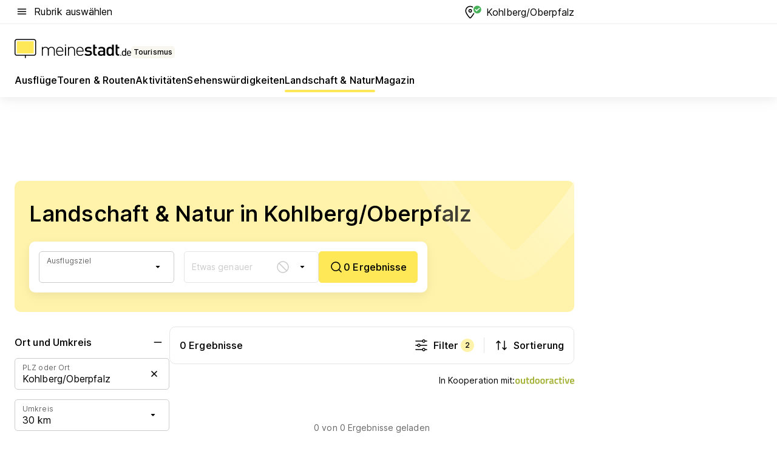

--- FILE ---
content_type: text/html; charset=utf-8
request_url: https://tourismus.meinestadt.de/kohlberg-oberpfalz/landschaft-und-natur
body_size: 95888
content:
<!DOCTYPE html><html lang="de"><head><meta charset="UTF-8"><meta name="referrer" content="unsafe-url"><meta name="viewport" content="width=device-width, initial-scale=1.0"><meta http-equiv="X-UA-Compatible" content="ie=edge"><title>Landschaft &amp; Natur in Kohlberg/Oberpfalz</title><meta name="description" content="Bei meinestadt.de findest du eine Liste für Landschaft und Natur in Kohlberg/Oberpfalz und in der Nähe, damit du weißt, wo du was erleben kannst!"><meta name="robots" content="noindex"><link rel="canonical" href="https://tourismus.meinestadt.de/kohlberg-oberpfalz/landschaft-und-natur"><meta property="og:site_name" content="meinestadt.de"><meta property="og:locale" content="de_DE"><meta property="og:type" content="website"><meta property="twitter:site" content="@meinestadt.de"><meta property="twitter:site:id" content="18801608"><meta property="twitter:card" content="summary_large_image"><meta property="fb:app_id" content="1142750435829968"><meta property="fb:pages" content="64154755476"><link rel="dns-prefetch" href="https://image-resize.meinestadt.de"><link rel="dns-prefetch" href="https://cluster-services.meinestadt.de"><link rel="preconnect" href="https://image-resize.meinestadt.de"><link rel="preconnect" href="https://cluster-services.meinestadt.de"><link href="https://cluster-services.meinestadt.de/fonts/v1/inter/fonts.css" rel="stylesheet"><link rel="preload" href="//securepubads.g.doubleclick.net/tag/js/gpt.js" as="script"><style>/*! normalize.css v8.0.1 | MIT License | github.com/necolas/normalize.css */html{line-height:1.15;-webkit-text-size-adjust:100%}body{margin:0}main{display:block}h1{font-size:2em;margin:.67em 0}hr{box-sizing:content-box;height:0;overflow:visible}pre{font-family:monospace,monospace;font-size:1em}a{background-color:transparent}abbr[title]{border-bottom:none;text-decoration:underline;-webkit-text-decoration:underline dotted;text-decoration:underline dotted}b,strong{font-weight:bolder}code,kbd,samp{font-family:monospace,monospace;font-size:1em}small{font-size:80%}sub,sup{font-size:75%;line-height:0;position:relative;vertical-align:baseline}sub{bottom:-.25em}sup{top:-.5em}img{border-style:none}button,input,optgroup,select,textarea{font-family:inherit;font-size:100%;line-height:1.15;margin:0}button,input{overflow:visible}button,select{text-transform:none}[type=button],[type=reset],[type=submit],button{-webkit-appearance:button}[type=button]::-moz-focus-inner,[type=reset]::-moz-focus-inner,[type=submit]::-moz-focus-inner,button::-moz-focus-inner{border-style:none;padding:0}[type=button]:-moz-focusring,[type=reset]:-moz-focusring,[type=submit]:-moz-focusring,button:-moz-focusring{outline:1px dotted ButtonText}fieldset{padding:.35em .75em .625em}legend{box-sizing:border-box;color:inherit;display:table;max-width:100%;padding:0;white-space:normal}progress{vertical-align:baseline}textarea{overflow:auto}[type=checkbox],[type=radio]{box-sizing:border-box;padding:0}[type=number]::-webkit-inner-spin-button,[type=number]::-webkit-outer-spin-button{height:auto}[type=search]{-webkit-appearance:textfield;outline-offset:-2px}[type=search]::-webkit-search-decoration{-webkit-appearance:none}::-webkit-file-upload-button{-webkit-appearance:button;font:inherit}:-webkit-autofill{-webkit-text-fill-color:fieldtext}details{display:block}summary{display:list-item}[hidden],template{display:none}blockquote,body,dd,dl,fieldset,figure,h1,h2,h3,h4,h5,h6,hr,legend,ol,p,pre,ul{margin:0;padding:0}li>ol,li>ul{margin-bottom:0}table{border-collapse:collapse;border-spacing:0}fieldset{border:0;min-width:0}button,input,select{-webkit-appearance:none;-moz-appearance:none;appearance:none;background-color:transparent;border:0;color:#000;font-family:Inter,sans-serif;font-size:14px;letter-spacing:.1px;line-height:22px;margin:0;outline:none!important;padding:0}@media screen and (min-width:375px){button,input,select{font-size:14px;letter-spacing:.1px;line-height:22px}}@media screen and (min-width:1280px){button,input,select{font-size:14px;letter-spacing:.1px;line-height:22px}}button:disabled,input:disabled,select:disabled{opacity:1;-webkit-text-fill-color:currentColor}button[type=submit],input[type=submit],select[type=submit]{font-weight:400}textarea{background-color:transparent;border:0;padding:0;resize:none}html{box-sizing:border-box;font-size:10px;min-height:100%;overflow-y:scroll}html *{box-sizing:inherit}html :after,html :before{box-sizing:inherit;display:block}body{color:#000;font-family:Inter,sans-serif;font-size:14px;letter-spacing:.1px;line-height:22px;position:relative}@media screen and (min-width:375px){body{font-size:14px;letter-spacing:.1px;line-height:22px}}@media screen and (min-width:1280px){body{font-size:14px;letter-spacing:.1px;line-height:22px}}button:disabled,input[type=button]:disabled,input[type=submit]:disabled{cursor:not-allowed}*{-webkit-tap-highlight-color:rgba(0,0,0,0);-moz-tap-highlight-color:transparent}:focus,:hover{outline:none}input:-webkit-autofill,input:-webkit-autofill:active,input:-webkit-autofill:focus,input:-webkit-autofill:hover{-webkit-transition:color 9999s ease-out,background-color 9999s ease-out;-webkit-transition-delay:9999s}a{color:#000;text-decoration:none;text-decoration-line:none}a:active,a:focus,a:hover,a:visited{color:#000;text-decoration:none}h1{font-size:22px;letter-spacing:.1px;line-height:30px}@media screen and (min-width:375px){h1{font-size:26px;letter-spacing:.1px;line-height:34px}}@media screen and (min-width:1280px){h1{font-size:36px;letter-spacing:.1px;line-height:44px}}h2{font-size:20px;letter-spacing:.1px;line-height:28px}@media screen and (min-width:375px){h2{font-size:22px;letter-spacing:.1px;line-height:30px}}@media screen and (min-width:1280px){h2{font-size:28px;letter-spacing:.1px;line-height:36px}}h3{font-size:18px;letter-spacing:.1px;line-height:26px}@media screen and (min-width:375px){h3{font-size:18px;letter-spacing:.1px;line-height:26px}}@media screen and (min-width:1280px){h3{font-size:20px;letter-spacing:.1px;line-height:28px}}h4{font-size:16px;letter-spacing:.1px;line-height:24px}@media screen and (min-width:375px){h4{font-size:16px;letter-spacing:.1px;line-height:24px}}@media screen and (min-width:1280px){h4{font-size:16px;letter-spacing:.1px;line-height:24px}}h5{font-size:14px;letter-spacing:.1px;line-height:22px}@media screen and (min-width:375px){h5{font-size:14px;letter-spacing:.1px;line-height:22px}}@media screen and (min-width:1280px){h5{font-size:14px;letter-spacing:.1px;line-height:22px}}h6{font-size:14px;letter-spacing:.1px;line-height:22px}@media screen and (min-width:375px){h6{font-size:14px;letter-spacing:.1px;line-height:22px}}@media screen and (min-width:1280px){h6{font-size:14px;letter-spacing:.1px;line-height:22px}}html{bottom:0;left:0;overflow-x:hidden;position:relative;right:0;top:0;-webkit-overflow-scrolling:touch}@supports (scrollbar-gutter:stable){html{scrollbar-gutter:stable}}@supports not (scrollbar-gutter:stable){html{overflow-y:scroll}}html.-noScroll{overflow:hidden}html.-noScroll::-webkit-scrollbar{display:none}@supports not (scrollbar-gutter:stable){@media screen and (min-width:768px){html.-noScroll,html.-noScroll .ms-cookie-banner{padding-right:15px}}}html.-noScroll body{height:100%;overflow:hidden;width:100%}form{margin:0}select{-webkit-appearance:none}::-ms-clear{display:none}button:focus{outline:0!important}</style><style>.ms-defaultView{display:grid;grid-template-areas:"smartBanner smartBanner smartBanner" "header header header" "m0 m0 m0" "stage stage stage" ". main ." "footer footer footer";grid-template-rows:auto auto auto auto 1fr auto;min-height:100%;width:100%}@media screen and (min-width:768px){.ms-defaultView{grid-template-areas:"header header header" "header header header" ". p0 ." "stage stage skyRight" "skyLeft main skyRight" "footer footer footer";grid-template-rows:auto auto auto auto 1fr auto}}@media screen and (min-width:1280px){.ms-defaultView{grid-template-areas:"header header header" "header header header" ". p0 ." "stage stage stage" "skyLeft main skyRight" "footer footer footer";grid-template-rows:auto auto auto auto 1fr auto}}.ms-defaultView{grid-template-columns:0 minmax(0,768px) 0}@media screen and (min-width:768px){.ms-defaultView{grid-template-columns:0 768px 1fr}}@media screen and (min-width:1280px){.ms-defaultView{grid-template-columns:1fr 970px minmax(310px,1fr)}}@media screen and (min-width:1440px){.ms-defaultView{grid-template-columns:minmax(160px,1fr) 970px minmax(310px,1fr)}}@media screen and (min-width:1600px){.ms-defaultView{grid-template-columns:minmax(160px,1fr) 1140px minmax(310px,1fr)}}.ms-defaultView__smartBanner{grid-area:smartBanner}.ms-defaultView__header{grid-area:header;margin-bottom:24px}@media screen and (min-width:768px){.ms-defaultView__m0,.ms-defaultView__m9{display:none}}.ms-defaultView__m0{grid-area:m0;padding-bottom:5px;padding-top:5px}.ms-defaultView__p2,.ms-defaultView__p5{display:none;padding-bottom:10px}@media screen and (min-width:768px){.ms-defaultView__p2,.ms-defaultView__p5{display:block}}.ms-defaultView__p2{grid-area:skyRight}.ms-defaultView__p5{grid-area:skyLeft;justify-self:end;padding-right:10px}@media screen and (max-width:1440px){.ms-defaultView__p5{display:none}}.ms-defaultView__p0{display:none;grid-area:p0;justify-content:center}@media screen and (min-width:768px){.ms-defaultView__p0{display:flex}}.ms-defaultView__main{grid-area:main}.ms-defaultView__stage{grid-area:stage;z-index:5}.ms-defaultView__footer{grid-area:footer}.ms-defaultView__linkunits{margin-bottom:30px}.ms-defaultView.-hasStage .ms-defaultView__p2{padding-top:10px}.ms-defaultView.-hasStage .ms-defaultView__header{margin-bottom:0}@media screen and (min-width:1280px){.ms-defaultView.-hasStage .ms-defaultView__header{margin-bottom:24px}.ms-defaultView.-stageWithAds{grid-template-areas:"header header header" "header header header" ". p0 ." "skyLeft stage skyRight" "skyLeft main skyRight" "footer footer footer"}}.ms-header[data-v-3396afb3]{box-shadow:0 4px 12px 0 rgba(0,0,0,.04),0 7px 25px 0 rgba(0,0,0,.04);display:flex;flex-direction:column;position:relative;width:100%}@media screen and (min-width:1280px){.ms-header[data-v-3396afb3]{padding-bottom:8px}.ms-header[data-v-3396afb3]:before{background-color:#f5f5f5;content:"";display:block;height:2px;left:0;position:absolute;top:38px;width:100%;z-index:-1}}.ms-header__lowerSection[data-v-3396afb3],.ms-header__middleSection[data-v-3396afb3],.ms-header__upperSection[data-v-3396afb3]{display:grid;grid-template-areas:". content .";grid-template-columns:0 minmax(0,768px) 0}@media screen and (min-width:768px){.ms-header__lowerSection[data-v-3396afb3],.ms-header__middleSection[data-v-3396afb3],.ms-header__upperSection[data-v-3396afb3]{grid-template-columns:0 768px 1fr}}@media screen and (min-width:1280px){.ms-header__lowerSection[data-v-3396afb3],.ms-header__middleSection[data-v-3396afb3],.ms-header__upperSection[data-v-3396afb3]{grid-template-columns:1fr 970px minmax(310px,1fr)}}@media screen and (min-width:1440px){.ms-header__lowerSection[data-v-3396afb3],.ms-header__middleSection[data-v-3396afb3],.ms-header__upperSection[data-v-3396afb3]{grid-template-columns:minmax(160px,1fr) 970px minmax(310px,1fr)}}@media screen and (min-width:1600px){.ms-header__lowerSection[data-v-3396afb3],.ms-header__middleSection[data-v-3396afb3],.ms-header__upperSection[data-v-3396afb3]{grid-template-columns:minmax(160px,1fr) 1140px minmax(310px,1fr)}}@media screen and (min-width:1280px){.ms-header__middleSection[data-v-3396afb3]{background-color:#f7f6ef}}.ms-header__lowerSectionContent[data-v-3396afb3],.ms-header__middleSectionContent[data-v-3396afb3],.ms-header__upperSectionContent[data-v-3396afb3]{display:grid;grid-area:content}@media screen and (min-width:1280px){.ms-header__lowerSectionContent[data-v-3396afb3],.ms-header__middleSectionContent[data-v-3396afb3],.ms-header__upperSectionContent[data-v-3396afb3]{padding-left:24px;padding-right:24px}}.ms-header__upperSectionContent[data-v-3396afb3]{grid-template-areas:"burgerMenuBtn logo .";grid-template-columns:1fr 1fr 1fr}@media screen and (min-width:1280px){.ms-header__upperSectionContent[data-v-3396afb3]{font-size:16px;grid-template-areas:"burgerMenuBtn .";grid-template-columns:1fr auto;height:40px;letter-spacing:.1px;line-height:24px}}@media screen and (min-width:1280px) and (min-width:375px){.ms-header__upperSectionContent[data-v-3396afb3]{font-size:16px;letter-spacing:.1px;line-height:24px}}@media screen and (min-width:1280px) and (min-width:1280px){.ms-header__upperSectionContent[data-v-3396afb3]{font-size:16px;letter-spacing:.1px;line-height:24px}}.ms-header__middleSectionContent[data-v-3396afb3]{grid-template-areas:"relocation";grid-template-columns:1fr}@media screen and (min-width:1280px){.ms-header__lowerSectionContent[data-v-3396afb3]{grid-template-areas:"logo          linkArea" "nav           nav";grid-template-columns:auto 1fr}}.ms-header__metaActions[data-v-3396afb3]{align-items:center;display:flex;gap:24px;justify-content:center;justify-self:end}@media screen and (min-width:768px){.ms-header__metaActions[data-v-3396afb3]{justify-content:flex-end}}.ms-header__burgerMenu[data-v-3396afb3]{grid-area:burgerMenuBtn}.ms-header__linkArea[data-v-3396afb3]{grid-area:linkArea}.ms-header__logo[data-v-3396afb3]{grid-area:logo}.ms-header__navBar[data-v-3396afb3]{grid-area:nav}.ms-header__relocation[data-v-3396afb3]{background-color:#f7f6ef;border-radius:10px;grid-area:relocation;margin-bottom:16px;margin-left:16px;margin-right:16px}@media screen and (min-width:1280px){.ms-header__relocation[data-v-3396afb3]{border-radius:none;margin:0}}.ms-header__bookmark[data-v-3396afb3],.ms-header__login[data-v-3396afb3]{align-self:center;justify-self:end}.ms-header__relocationToggle[data-v-3396afb3]{align-self:center;justify-self:center}@media screen and (min-width:1280px){.ms-header__relocationToggle[data-v-3396afb3]{justify-self:end}}.ms-header.-noBorderTop[data-v-3396afb3]:before{content:none}.ms-header.-noBorderBottom[data-v-3396afb3]{border-bottom:0;margin-bottom:0}.ms-smartBanner[data-v-41f22f7c]{align-items:center;background-color:#333;color:#fff;display:flex;min-height:80px;padding:10px;position:relative}.ms-smartBanner__closeBtn[data-v-41f22f7c]{align-self:center;cursor:pointer;display:block;height:14px;width:14px}.ms-smartBanner__closeBtn[data-v-41f22f7c],.ms-smartBanner__cta[data-v-41f22f7c],.ms-smartBanner__logo[data-v-41f22f7c]{cursor:pointer}.ms-smartBanner__logo[data-v-41f22f7c]{border-radius:13px;display:block;height:50px;margin-left:5px;width:50px}@media screen and (min-width:375px){.ms-smartBanner__logo[data-v-41f22f7c]{height:60px;margin-left:10px;width:60px}}.ms-smartBanner__description[data-v-41f22f7c],.ms-smartBanner__name[data-v-41f22f7c],.ms-smartBanner__rating[data-v-41f22f7c]{font-size:12px;letter-spacing:.1px;line-height:20px}@media screen and (min-width:375px){.ms-smartBanner__description[data-v-41f22f7c],.ms-smartBanner__name[data-v-41f22f7c],.ms-smartBanner__rating[data-v-41f22f7c]{font-size:12px;letter-spacing:.1px;line-height:20px}}@media screen and (min-width:1280px){.ms-smartBanner__description[data-v-41f22f7c],.ms-smartBanner__name[data-v-41f22f7c],.ms-smartBanner__rating[data-v-41f22f7c]{font-size:12px;letter-spacing:.1px;line-height:20px}}.ms-smartBanner__name[data-v-41f22f7c]{font-weight:525}.ms-smartBanner__rating[data-v-41f22f7c]{margin-top:auto}.ms-smartBanner__cta[data-v-41f22f7c]{border:1px solid #fff;border-radius:3px;bottom:10px;box-sizing:border-box;font-size:14px;letter-spacing:.1px;line-height:22px;padding:5px 10px;position:absolute;right:10px;-webkit-user-select:none;-moz-user-select:none;user-select:none}@media screen and (min-width:375px){.ms-smartBanner__cta[data-v-41f22f7c]{font-size:14px;letter-spacing:.1px;line-height:22px}}@media screen and (min-width:1280px){.ms-smartBanner__cta[data-v-41f22f7c]{font-size:14px;letter-spacing:.1px;line-height:22px}}@media screen and (min-width:375px){.ms-smartBanner__cta[data-v-41f22f7c]{padding:5px 15px}}.ms-smartBanner__cta[data-v-41f22f7c],.ms-smartBanner__cta[data-v-41f22f7c]:visited{color:#fff}.ms-smartBanner__cta[data-v-41f22f7c]:active,.ms-smartBanner__cta[data-v-41f22f7c]:hover{background-color:#fff;border-color:#333;color:#333}.ms-smartBanner__textWrapper[data-v-41f22f7c]{display:flex;flex-direction:column;height:100%;margin-left:5px}@media screen and (min-width:375px){.ms-smartBanner__textWrapper[data-v-41f22f7c]{margin-left:10px}}.ms-smartBanner__star[data-v-41f22f7c]{display:inline;fill:#fc0;height:1em;width:1em}.ms-smartBanner__star+.ms-smartBanner__star[data-v-41f22f7c]{margin-left:1px}.ms-smartBanner__star.-empty[data-v-41f22f7c]{color:#fff}.ms-adPlace[data-v-7a86a1e5]{display:flex;justify-content:center;position:relative}.ms-adPlace__placement[data-v-7a86a1e5]{max-width:100%}.ms-adPlace.-p0[data-v-7a86a1e5]{padding-bottom:5px}.ms-adPlace.-p2[data-v-7a86a1e5]{justify-content:flex-start;padding-left:10px}.ms-adPlace.-p3[data-v-7a86a1e5],.ms-adPlace.-p4[data-v-7a86a1e5]{display:none;margin-bottom:20px;text-align:center;width:300px}@media screen and (min-width:768px){.ms-adPlace.-p3[data-v-7a86a1e5],.ms-adPlace.-p4[data-v-7a86a1e5]{display:block}}.ms-adPlace.-m0[data-v-7a86a1e5]{width:100%}.ms-adPlace.-m9[data-v-7a86a1e5]{position:fixed;top:0;z-index:7000000}.ms-adPlace.-m0sticky[data-v-7a86a1e5]{left:0;position:fixed;top:0;z-index:4000000}.ms-adPlace.-p2[data-v-7a86a1e5],.ms-adPlace.-sticky[data-v-7a86a1e5]{position:sticky;top:10px}.ms-adPlace.-c1[data-v-7a86a1e5],.ms-adPlace.-c2[data-v-7a86a1e5],.ms-adPlace.-c3[data-v-7a86a1e5]{align-items:center;display:flex;height:auto;justify-content:center;margin-left:-20px;margin-right:-20px;text-align:center}.ms-adPlace.-m1[data-v-7a86a1e5]:not(.-disturber),.ms-adPlace.-m2[data-v-7a86a1e5]:not(.-disturber),.ms-adPlace.-m3[data-v-7a86a1e5]:not(.-disturber),.ms-adPlace.-m4[data-v-7a86a1e5]:not(.-disturber),.ms-adPlace.-m5[data-v-7a86a1e5]:not(.-disturber),.ms-adPlace.-m6[data-v-7a86a1e5]:not(.-disturber),.ms-adPlace.-m7[data-v-7a86a1e5]:not(.-disturber),.ms-adPlace.-mx[data-v-7a86a1e5]:not(.-disturber),.ms-adPlace.-n0[data-v-7a86a1e5]:not(.-disturber),.ms-adPlace.-n1[data-v-7a86a1e5]:not(.-disturber),.ms-adPlace.-n2[data-v-7a86a1e5]:not(.-disturber),.ms-adPlace.-n3[data-v-7a86a1e5]:not(.-disturber),.ms-adPlace.-n4[data-v-7a86a1e5]:not(.-disturber),.ms-adPlace.-n5[data-v-7a86a1e5]:not(.-disturber){margin-bottom:20px}@media screen and (min-width:768px){.ms-adPlace.-mobile[data-v-7a86a1e5]{display:none}}.ms-adPlace.-desktop[data-v-7a86a1e5]{display:none}@media screen and (min-width:768px){.ms-adPlace.-desktop[data-v-7a86a1e5]{display:flex}}@charset "UTF-8";.dot[data-v-342a9404]:before{color:#ff5151;content:"●";font-size:18px;position:absolute;right:0;top:-6px}.ms-headerLogo__extraText--truncated[data-v-d9ea6298]{overflow:hidden;text-overflow:ellipsis;white-space:nowrap}.ms-headerLogo[data-v-d9ea6298]{display:flex;height:100%;justify-content:center;width:100%}@media screen and (min-width:1280px){.ms-headerLogo[data-v-d9ea6298]{height:auto;justify-content:flex-start;width:auto}}.ms-headerLogo__slogan[data-v-d9ea6298]{align-items:center;display:flex;flex-direction:column;padding-bottom:16px;padding-top:8px;position:relative}@media screen and (min-width:1280px){.ms-headerLogo__slogan[data-v-d9ea6298]{align-items:center;flex-direction:row;gap:8px;height:32px;justify-content:flex-start;margin:24px 0;padding-bottom:0;padding-top:0;position:relative}}.ms-headerLogo__svg[data-v-d9ea6298]{height:29px;max-width:174px;min-width:174px;width:174px}@media screen and (min-width:1280px){.ms-headerLogo__svg[data-v-d9ea6298]{height:100%;max-width:192px;width:192px}}.ms-headerLogo__channelLabel[data-v-d9ea6298]{align-self:flex-end;background-color:#f7f6ef;border-radius:5px;font-size:12px;font-weight:525;letter-spacing:.1px;line-height:20px;padding:1px 2px;-webkit-user-select:none;-moz-user-select:none;user-select:none}@media screen and (min-width:375px){.ms-headerLogo__channelLabel[data-v-d9ea6298]{font-size:12px;letter-spacing:.1px;line-height:20px}}@media screen and (min-width:1280px){.ms-headerLogo__channelLabel[data-v-d9ea6298]{align-self:center;font-size:12px;letter-spacing:.1px;line-height:20px;margin-top:auto;padding:0 4px;position:relative;right:auto;top:auto}}.ms-headerLogo__extraText[data-v-d9ea6298]{font-size:12px;letter-spacing:.1px;line-height:20px;margin-left:47px;margin-top:5px}@media screen and (min-width:375px){.ms-headerLogo__extraText[data-v-d9ea6298]{font-size:12px;letter-spacing:.1px;line-height:20px}}@media screen and (min-width:1280px){.ms-headerLogo__extraText[data-v-d9ea6298]{font-size:12px;letter-spacing:.1px;line-height:20px}}.ms-headerLogo__extraText--truncated[data-v-d9ea6298]{width:170px}.ms-headerLogo.-noLabel .ms-headerLogo__slogan[data-v-d9ea6298]{height:76px;justify-content:center;padding-bottom:0;padding-top:0}.ms-navBar[data-v-d1b54ae8],.ms-navBar__items[data-v-d1b54ae8]{max-width:100%;width:100%}.ms-navBar__items[data-v-d1b54ae8]{display:flex;flex-direction:row;gap:16px}@media screen and (min-width:1280px){.ms-navBar__items[data-v-d1b54ae8]{gap:32px}}.ms-navBar__item[data-v-d1b54ae8]{list-style:none;position:relative}.ms-navBar__item.-hidden[data-v-d1b54ae8]{opacity:0;pointer-events:none}.ms-navBar__itemLink[data-v-d1b54ae8]{color:#000;cursor:pointer;display:block;font-size:16px;font-weight:525;letter-spacing:.1px;line-height:24px;padding-bottom:8px}@media screen and (min-width:375px){.ms-navBar__itemLink[data-v-d1b54ae8]{font-size:16px;letter-spacing:.1px;line-height:24px}}@media screen and (min-width:1280px){.ms-navBar__itemLink[data-v-d1b54ae8]{font-size:16px;letter-spacing:.1px;line-height:24px}}.ms-navBar__itemLink[data-v-d1b54ae8]:after{border-radius:4px;bottom:0;content:"";height:4px;left:0;position:absolute;transform:scaleX(0);transform-origin:center;transition-duration:.3s;transition-property:background-color,transform;transition-timing-function:cubic-bezier(.4,0,.2,1);width:100%}.ms-navBar__itemLink.-active[data-v-d1b54ae8]:after,.ms-navBar__itemLink[data-v-d1b54ae8]:hover:after{background-color:#ffe857;transform:scaleX(1)}.ms-navBar__itemLink[data-v-d1b54ae8]:active:after{background-color:#fc0;transform:scaleX(1.1)}.ms-navBar__itemLink.-currentChannel[data-v-d1b54ae8]{pointer-events:none}.ms-navBar__itemLink.-currentChannel[data-v-d1b54ae8]:after{background-image:linear-gradient(#ffe857,#ffe857);background-size:100% 4px;border-radius:2px}.ms-navBar__itemLink.-hideHighlighting[data-v-d1b54ae8]:after{background-image:linear-gradient(180deg,#f5f5f5,#f5f5f5);background-size:0 4px}.ms-navBar__itemLink.-noPaddingRight[data-v-d1b54ae8]:hover:after{width:100%}.ms-navBar__itemLink.-noPaddingRight[data-v-d1b54ae8]:active:after{left:-4px;width:calc(100% + 8px)}.ms-navBar__itemLink.-noPaddingRight .ms-navBar__itemLinkText[data-v-d1b54ae8]{padding-right:5px;white-space:nowrap}.ms-navBar__itemLinkText[data-v-d1b54ae8]{white-space:nowrap}.ms-offcanvasNav[data-v-47fe3c3d]{position:relative;z-index:6000020}.ms-offcanvasNav[data-v-47fe3c3d]:before{background-color:#333;bottom:0;content:"";height:100vh;left:0;opacity:0;pointer-events:none;position:fixed;top:0;transition-duration:.3s;transition-property:opacity,-webkit-backdrop-filter;transition-property:backdrop-filter,opacity;transition-property:backdrop-filter,opacity,-webkit-backdrop-filter;transition-timing-function:cubic-bezier(.4,0,.2,1);width:100vw;will-change:backdrop-filter}@supports ((-webkit-backdrop-filter:blur()) or (backdrop-filter:blur())){.ms-offcanvasNav[data-v-47fe3c3d]:before{-webkit-backdrop-filter:blur(0);backdrop-filter:blur(0)}}.ms-offcanvasNav[data-v-47fe3c3d]:before{z-index:-1}.ms-offcanvasNav.-open .ms-offcanvasNav__drawer[data-v-47fe3c3d]{transform:translateX(0)}.ms-offcanvasNav.-open[data-v-47fe3c3d]:before{cursor:pointer;opacity:.75;pointer-events:all}@supports ((-webkit-backdrop-filter:blur()) or (backdrop-filter:blur())){.ms-offcanvasNav.-open[data-v-47fe3c3d]:before{-webkit-backdrop-filter:blur(1px);backdrop-filter:blur(1px)}}.ms-offcanvasNav__drawer[data-v-47fe3c3d]{background-color:#fff;bottom:0;display:flex;flex-direction:column;left:0;position:fixed;right:0;top:0;transform:translateX(-100%);transition:transform .3s cubic-bezier(.4,0,.2,1);width:100vw;z-index:0}@media screen and (min-width:768px){.ms-offcanvasNav__drawer[data-v-47fe3c3d]{width:320px}}.ms-offcanvasNav__layerWrapper[data-v-47fe3c3d]{display:flex;flex-grow:1;min-width:100%;overflow:hidden;position:relative;z-index:5}.ms-offcanvasNav__level0[data-v-47fe3c3d],.ms-offcanvasNav__level1[data-v-47fe3c3d]{bottom:0;display:flex;flex-direction:column;left:0;overflow:hidden;position:absolute;right:0;top:0;transition:transform .3s cubic-bezier(.4,0,.2,1)}.ms-offcanvasNav__level0[data-v-47fe3c3d]{transform:translateX(0)}.ms-offcanvasNav__level0.-open[data-v-47fe3c3d]{transform:translateX(-100%)}.ms-offcanvasNav__level1[data-v-47fe3c3d]{transform:translateX(100%)}.ms-offcanvasNav__level1.-open[data-v-47fe3c3d]{transform:translateX(0)}.ms-offcanvasNav__nav[data-v-47fe3c3d]{align-items:center;background-color:#fff;display:flex;justify-content:space-between;padding-left:32px;padding-right:32px;padding-top:32px;width:100%}.ms-offcanvasNav__icon[data-v-47fe3c3d]{height:24px;width:24px}.ms-offcanvasNav__backBtn[data-v-47fe3c3d],.ms-offcanvasNav__closeBtn[data-v-47fe3c3d]{align-items:center;cursor:pointer;display:flex;height:100%}.ms-offcanvasNav__backBtn+.ms-offcanvasNav__backBtn[data-v-47fe3c3d],.ms-offcanvasNav__backBtn+.ms-offcanvasNav__closeBtn[data-v-47fe3c3d],.ms-offcanvasNav__closeBtn+.ms-offcanvasNav__backBtn[data-v-47fe3c3d],.ms-offcanvasNav__closeBtn+.ms-offcanvasNav__closeBtn[data-v-47fe3c3d]{margin-left:auto}.ms-offcanvasNav__backBtn.-noPointer[data-v-47fe3c3d],.ms-offcanvasNav__closeBtn.-noPointer[data-v-47fe3c3d]{cursor:auto}.ms-offcanvasNav__headline[data-v-47fe3c3d],.ms-offcanvasNav__link[data-v-47fe3c3d]{flex-shrink:0}.ms-offcanvasNav__headline[data-v-47fe3c3d]{align-items:center;display:flex;flex-direction:column;font-size:18px;font-weight:525;letter-spacing:.1px;line-height:26px;padding-bottom:48px;padding-top:24px;text-align:center}@media screen and (min-width:375px){.ms-offcanvasNav__headline[data-v-47fe3c3d]{font-size:18px;letter-spacing:.1px;line-height:26px}}@media screen and (min-width:1280px){.ms-offcanvasNav__headline[data-v-47fe3c3d]{font-size:20px;letter-spacing:.1px;line-height:28px}}.ms-offcanvasNav__link[data-v-47fe3c3d]{align-items:center;cursor:pointer;display:flex;font-size:16px;font-weight:525;height:50px;justify-content:space-between;letter-spacing:.1px;line-height:24px;padding-left:32px;padding-right:32px;position:relative;width:100%}@media screen and (min-width:375px){.ms-offcanvasNav__link[data-v-47fe3c3d]{font-size:16px;letter-spacing:.1px;line-height:24px}}@media screen and (min-width:1280px){.ms-offcanvasNav__link[data-v-47fe3c3d]{font-size:16px;letter-spacing:.1px;line-height:24px}}.ms-offcanvasNav__link[data-v-47fe3c3d]:after{border-radius:2px;bottom:0;content:"";left:0;position:absolute;top:0;width:5px}.ms-offcanvasNav__link[data-v-47fe3c3d]:hover:after{background-color:#f1ede0}.ms-offcanvasNav__link.-active[data-v-47fe3c3d]{font-weight:525}.ms-offcanvasNav__link.-active[data-v-47fe3c3d]:after{background-color:#ffda00}.ms-offcanvasNav__body[data-v-47fe3c3d]{flex-shrink:1;overflow-y:auto;-webkit-overflow-scrolling:touch}.ms-offcanvasNav__btnArea[data-v-47fe3c3d]{box-shadow:0 4px 12px 0 rgba(0,0,0,.04),0 7px 25px 0 rgba(0,0,0,.04);display:flex;flex-direction:column;flex-shrink:0;gap:8px;justify-self:flex-end;margin-top:auto;padding:32px}.ms-offcanvasNav__cta[data-v-47fe3c3d]{align-items:center;background-color:#ffda00;display:flex;flex-grow:1;justify-content:center;min-height:50px;min-width:50%;padding-left:5px;padding-right:5px;text-align:center}.ms-offcanvasNav__cta.-secondary[data-v-47fe3c3d]{background:#fff}.ms-offcanvasNav__channelIcon[data-v-47fe3c3d]{background-color:#fbfaf7;border-radius:50%;margin-bottom:8px}.cs-bookmark-icon[data-v-3aada5eb]{display:block;position:relative}.cs-bookmark-icon[data-v-3aada5eb]:after{background-color:#f14165;border:2px solid #fff;border-radius:50%;content:"";height:10px;opacity:0;position:absolute;right:1px;top:1px;transition:opacity .2s cubic-bezier(.4,0,.2,1);width:10px}.cs-bookmark-icon__icon[data-v-3aada5eb]{height:24px;width:24px}.cs-bookmark-icon.-hasDot[data-v-3aada5eb]:after{opacity:1}.ms-textLink.-truncated .ms-textLink__textWrapper[data-v-38ea909b],.ms-textLink__suffix[data-v-38ea909b]{overflow:hidden;text-overflow:ellipsis;white-space:nowrap}.ms-textLink[data-v-38ea909b]{align-items:flex-start;cursor:pointer;display:flex}.ms-textLink .ms-textLink__text[data-v-38ea909b]{background-image:linear-gradient(#fc0,#fc0);background-position:50% 100%;background-repeat:no-repeat;background-size:0 2px;transition:background-size .3s ease-in}.ms-textLink:focus .ms-textLink__text[data-v-38ea909b],.ms-textLink:hover .ms-textLink__text[data-v-38ea909b]{background-size:100% 2px}.ms-textLink:active .ms-textLink__text[data-v-38ea909b]{background-image:linear-gradient(#fc0,#fc0);background-size:100% 2px}.ms-textLink__svg[data-v-38ea909b]{color:#fc0;display:inline-block;height:22px;margin-right:5px;min-width:12px;width:12px}@media screen and (min-width:768px){.ms-textLink__svg[data-v-38ea909b]{height:22px}}.ms-textLink.-copylink[data-v-38ea909b]{color:inherit;display:inline-block;font-size:inherit;font-weight:inherit}.ms-textLink.-copylink .ms-textLink__text[data-v-38ea909b]{background-image:linear-gradient(#fc0,#fc0);background-position:50% 100%;background-repeat:no-repeat;background-size:80% 2px;transition:background-size .3s ease-in}.ms-textLink.-copylink:focus .ms-textLink__text[data-v-38ea909b],.ms-textLink.-copylink:hover .ms-textLink__text[data-v-38ea909b]{background-size:100% 2px}.ms-textLink.-copylink:active .ms-textLink__text[data-v-38ea909b]{background-image:linear-gradient(#333,#333);background-size:100% 2px}.ms-textLink.-hyphens[data-v-38ea909b]{-webkit-hyphens:auto;hyphens:auto;word-break:normal}.ms-textLink.-anchorLink[data-v-38ea909b]{display:inline}.ms-textLink.-clickArea[data-v-38ea909b]:after{bottom:0;content:"";left:0;position:absolute;right:0;top:0}.ms-textLink__suffix[data-v-38ea909b]{color:#999;margin-left:5px}.ms-button[data-v-0cd7eb0c]{background-color:#ffda00;border:1px solid #ffda00;border-radius:3px;cursor:pointer;display:inline-block;height:50px;max-height:50px;min-height:50px;padding-left:30px;padding-right:30px;position:relative;transition-duration:.3s;transition-property:color,background-color,border-color;transition-timing-function:cubic-bezier(.4,0,.2,1);-webkit-user-select:none;-moz-user-select:none;user-select:none}.ms-button[data-v-0cd7eb0c]:active,.ms-button[data-v-0cd7eb0c]:focus,.ms-button[data-v-0cd7eb0c]:hover{background-color:#feba2e;border-color:#feba2e}.ms-button[data-v-0cd7eb0c]:disabled{background-color:#fced96;border-color:#fced96;color:#999;cursor:not-allowed}.ms-button[data-v-0cd7eb0c]:active:not(:disabled){transform:translateY(2px)}.ms-button__flexWrapper[data-v-0cd7eb0c]{align-items:center;display:flex;height:100%;justify-content:center}.ms-button__icon[data-v-0cd7eb0c]{height:25px;margin-right:10px;width:25px}.ms-button__loader[data-v-0cd7eb0c]{display:none;left:50%;position:absolute;top:50%;transform:translate(-50%,-50%)}.ms-button.-secondary[data-v-0cd7eb0c]{background-color:#f5f5f5;border-color:#ccc}.ms-button.-secondary[data-v-0cd7eb0c]:active,.ms-button.-secondary[data-v-0cd7eb0c]:focus,.ms-button.-secondary[data-v-0cd7eb0c]:hover{background-color:#ccc}.ms-button.-secondary[data-v-0cd7eb0c]:disabled{background-color:#f5f5f5}.ms-button.-inverted[data-v-0cd7eb0c]{background-color:transparent;border-color:#fff;color:#fff}.ms-button.-inverted[data-v-0cd7eb0c]:active,.ms-button.-inverted[data-v-0cd7eb0c]:focus,.ms-button.-inverted[data-v-0cd7eb0c]:hover{background-color:#fff;color:#333}.ms-button.-inverted[data-v-0cd7eb0c]:disabled{background-color:#f5f5f5}.ms-button.-small[data-v-0cd7eb0c]{height:30px;max-height:30px;min-height:30px}.ms-button.-noTextWrap[data-v-0cd7eb0c]{white-space:nowrap}.ms-button.-square[data-v-0cd7eb0c]{padding:0;width:50px}.ms-button.-loading .ms-button__flexWrapper[data-v-0cd7eb0c]{visibility:hidden}.ms-button.-loading .ms-button__loader[data-v-0cd7eb0c]{display:block}.cs-autocomplete-dropdown__wrapper[data-v-f6b38de5]{align-items:flex-end;border-radius:5px;border-style:solid;border-width:1px;display:flex;height:52px;padding:5px 12px;position:relative;--tw-border-opacity:1;border-color:rgb(204 204 204/var(--tw-border-opacity));transition-duration:.2s;transition-property:all;transition-timing-function:cubic-bezier(.4,0,.2,1)}.cs-autocomplete-dropdown__wrapper[data-v-f6b38de5]:hover{box-shadow:0 0 0 4px #f1ede0}.cs-autocomplete-dropdown__input[data-v-f6b38de5]{flex-grow:1;overflow:hidden;text-overflow:ellipsis;white-space:nowrap;width:100%}.cs-autocomplete-dropdown__label[data-v-f6b38de5]{left:12px;max-width:calc(100% - 24px);overflow:hidden;position:absolute;text-overflow:ellipsis;top:5px;transform:translateY(9px);white-space:nowrap;--tw-text-opacity:1;color:rgb(102 102 102/var(--tw-text-opacity));transition-duration:.2s;transition-property:all;transition-timing-function:cubic-bezier(.4,0,.2,1)}@media screen and (min-width:768px){.cs-autocomplete-dropdown__label[data-v-f6b38de5]{transform:translateY(9px)}}.cs-autocomplete-dropdown.-filled .cs-autocomplete-dropdown__label[data-v-f6b38de5],.cs-autocomplete-dropdown.-focus .cs-autocomplete-dropdown__label[data-v-f6b38de5]{font-size:12px;letter-spacing:.1px;line-height:20px;transform:translateY(0)}@media screen and (min-width:375px){.cs-autocomplete-dropdown.-filled .cs-autocomplete-dropdown__label[data-v-f6b38de5],.cs-autocomplete-dropdown.-focus .cs-autocomplete-dropdown__label[data-v-f6b38de5]{font-size:12px;letter-spacing:.1px;line-height:20px}}@media screen and (min-width:1280px){.cs-autocomplete-dropdown.-filled .cs-autocomplete-dropdown__label[data-v-f6b38de5],.cs-autocomplete-dropdown.-focus .cs-autocomplete-dropdown__label[data-v-f6b38de5]{font-size:12px;letter-spacing:.1px;line-height:20px}}.cs-autocomplete-dropdown.-focus .cs-autocomplete-dropdown__wrapper[data-v-f6b38de5]{box-shadow:0 0 0 4px #fff3ab;--tw-border-opacity:1;border-color:rgb(255 211 29/var(--tw-border-opacity))}.cs-autocomplete-dropdown.-error .cs-autocomplete-dropdown__input[data-v-f6b38de5]{width:calc(100% - 52px)}.cs-autocomplete-dropdown.-error .cs-autocomplete-dropdown__wrapper[data-v-f6b38de5]{box-shadow:0 0 0 4px #fccfd8;--tw-border-opacity:1;border-color:rgb(241 65 101/var(--tw-border-opacity))}.cs-autocomplete-dropdown.-error .cs-autocomplete-dropdown__label[data-v-f6b38de5],.cs-autocomplete-dropdown.-error .cs-autocomplete-dropdown__wrapper[data-v-f6b38de5]{--tw-text-opacity:1;color:rgb(241 65 101/var(--tw-text-opacity))}.cs-autocomplete-dropdown.-inactive[data-v-f6b38de5]{cursor:not-allowed}.cs-autocomplete-dropdown.-inactive .cs-autocomplete-dropdown__input[data-v-f6b38de5]{cursor:not-allowed;width:calc(100% - 52px)}.cs-autocomplete-dropdown.-inactive .cs-autocomplete-dropdown__wrapper[data-v-f6b38de5]{box-shadow:none;--tw-border-opacity:1;border-color:rgb(229 229 229/var(--tw-border-opacity))}.cs-autocomplete-dropdown.-inactive .cs-autocomplete-dropdown__label[data-v-f6b38de5],.cs-autocomplete-dropdown.-inactive .cs-autocomplete-dropdown__wrapper[data-v-f6b38de5]{--tw-text-opacity:1;color:rgb(204 204 204/var(--tw-text-opacity))}.mt-12[data-v-f6b38de5]{margin-top:12px}.ms-stars-rating__star[data-v-2cac27f2]{height:1em;width:1em}.ms-stars-rating__star+.ms-stars-rating__star[data-v-2cac27f2]{margin-left:1px}.cs-filterBar[data-v-974450fc]{align-items:center;display:flex;font-size:16px;font-weight:525;height:60px;justify-content:flex-end;letter-spacing:.1px;line-height:24px;padding:8px 16px}@media screen and (min-width:375px){.cs-filterBar[data-v-974450fc]{font-size:16px;letter-spacing:.1px;line-height:24px}}@media screen and (min-width:1280px){.cs-filterBar[data-v-974450fc]{font-size:16px;letter-spacing:.1px;line-height:24px}}.cs-filterBar__results[data-v-974450fc]{display:none;margin-right:auto}@media screen and (min-width:768px){.cs-filterBar__results[data-v-974450fc]{display:block}}.cs-filterBar__button[data-v-974450fc]{align-items:center;display:flex;height:100%;position:relative}.cs-filterBar__button.-filter[data-v-974450fc]{margin-right:auto}@media screen and (min-width:768px){.cs-filterBar__button.-filter[data-v-974450fc]{margin-right:0}}.cs-filterBar__icon[data-v-974450fc]{height:24px;margin-right:8px;width:24px}.cs-filterBar__filterAmount[data-v-974450fc]{align-items:center;border-radius:50%;display:flex;flex-shrink:0;font-size:12px;height:22px;justify-content:center;letter-spacing:.1px;line-height:20px;margin-left:4px;width:22px}@media screen and (min-width:375px){.cs-filterBar__filterAmount[data-v-974450fc]{font-size:12px;letter-spacing:.1px;line-height:20px}}@media screen and (min-width:1280px){.cs-filterBar__filterAmount[data-v-974450fc]{font-size:12px;letter-spacing:.1px;line-height:20px}}.cs-filterBar__divider[data-v-974450fc]{background-color:#e5e5e5;height:26px;margin-left:16px;margin-right:16px;width:1px}.cs-filterBar__divider.-bookmark[data-v-974450fc]{margin-right:6px}.cs-filterBar__bookmarkIcon[data-v-974450fc]{padding:10px}.cs-filterBar__sort[data-v-974450fc]{cursor:pointer;inset:0;opacity:0;position:absolute}.cs-modal[data-v-c7199f53]{align-items:flex-end;background-color:rgba(0,0,0,.5);display:flex;inset:0;justify-content:center;padding-top:16px;position:fixed;transition:opacity .3s cubic-bezier(.4,0,.2,1);z-index:6000025}@media screen and (min-width:768px){.cs-modal[data-v-c7199f53]{align-items:center;padding-bottom:64px;padding-top:64px}.cs-modal.-fullscreen[data-v-c7199f53]{padding-bottom:0}}@media screen and (min-width:1280px){.cs-modal.-fullscreen[data-v-c7199f53]{padding-top:24px}}.cs-modal.-fullscreen .cs-modal__dialog[data-v-c7199f53]{height:100%;max-height:none;width:100%}.cs-modal__dialog[data-v-c7199f53]{border-top-left-radius:10px;border-top-right-radius:10px;display:flex;flex-direction:column;max-height:100%;overflow:hidden;width:100%}@media screen and (min-width:768px){.cs-modal__dialog[data-v-c7199f53]{border-bottom-left-radius:10px;border-bottom-right-radius:10px;box-shadow:0 4px 12px 0 rgba(0,0,0,.04),0 7px 25px 0 rgba(0,0,0,.04);width:632px}}.cs-modal__head[data-v-c7199f53]{align-items:center;border-top-left-radius:10px;border-top-right-radius:10px;box-shadow:0 4px 12px 0 rgba(0,0,0,.04),0 7px 25px 0 rgba(0,0,0,.04);display:grid;grid-template-areas:"close title .";grid-template-columns:24px 1fr 24px;padding:16px}.cs-modal__close[data-v-c7199f53]{height:24px;width:24px}.cs-modal__title[data-v-c7199f53]{font-size:16px;font-weight:525;letter-spacing:.1px;line-height:24px;text-align:center}@media screen and (min-width:375px){.cs-modal__title[data-v-c7199f53]{font-size:16px;letter-spacing:.1px;line-height:24px}}@media screen and (min-width:1280px){.cs-modal__title[data-v-c7199f53]{font-size:16px;letter-spacing:.1px;line-height:24px}}.cs-modal__body[data-v-c7199f53]{height:100%;overflow-x:hidden;overflow-y:auto;padding:16px;width:100%}@media screen and (min-width:768px){.cs-modal__body[data-v-c7199f53]{padding:24px}}.cs-modal__footer[data-v-c7199f53]{background-color:#fff;box-shadow:0 4px 12px 0 rgba(0,0,0,.04),0 7px 25px 0 rgba(0,0,0,.04);display:flex;gap:16px;padding:16px}@media screen and (min-width:375px){.cs-modal__footer[data-v-c7199f53]{padding-left:24px;padding-right:24px}}@media screen and (min-width:768px){.cs-modal__footer[data-v-c7199f53]{justify-content:flex-end}}.cs-modal__footer.-two[data-v-c7199f53]{display:grid;grid-template-columns:1fr}@media screen and (min-width:375px){.cs-modal__footer.-two[data-v-c7199f53]{grid-template-columns:1fr 1fr;justify-content:unset}}.cs-modal__button[data-v-c7199f53]{width:100%}@media screen and (min-width:768px){.cs-modal__button[data-v-c7199f53]{width:auto}}.dialog-enter-from[data-v-c7199f53],.dialog-leave-to[data-v-c7199f53]{opacity:0;transform:translateY(100vh)}.dialog-enter-active[data-v-c7199f53],.dialog-leave-active[data-v-c7199f53]{transition:opacity .3s cubic-bezier(.4,0,.2,1),transform .3s cubic-bezier(.4,0,.2,1)}.w-custom[data-v-c9cd81b2]{width:260px}.custom-img-size[data-v-efb6d54d]{flex-shrink:0;height:100%;max-height:170px;-o-object-fit:cover;object-fit:cover;width:100%}@media screen and (min-width:768px){.custom-img-size[data-v-efb6d54d]{max-height:144px;width:200px}}@media screen and (min-width:1280px){.custom-img-size[data-v-efb6d54d]{max-height:184px;width:255px}}@media screen and (min-width:1600px){.custom-img-size[data-v-efb6d54d]{max-height:162px;width:225px}}.disabled-text[data-v-3100b0ad]{color:#ccc;-webkit-text-fill-color:#ccc}.category-filter .cs-dropdown__value{overflow:hidden;text-overflow:ellipsis;white-space:nowrap}.custom-icon-size[data-v-3f48c70d]{min-height:38px;min-width:38px}.custom-padding[data-v-3f48c70d]{padding-bottom:7px;padding-top:7px}.closeIcon[data-v-3f48c70d],.input:checked~.label .openIcon[data-v-3f48c70d]{display:none}.input:checked~.label .closeIcon[data-v-3f48c70d]{display:block}.body[data-v-3f48c70d]{height:0;overflow:hidden}.input:checked~.body[data-v-3f48c70d]{height:auto;overflow:visible}.cs-dropdown__wrapper[data-v-485b4986]{align-items:flex-end;border-radius:5px;border-style:solid;border-width:1px;display:flex;height:52px;padding:5px 0 5px 12px;position:relative;--tw-border-opacity:1;border-color:rgb(204 204 204/var(--tw-border-opacity));transition-duration:.2s;transition-property:all;transition-timing-function:cubic-bezier(.4,0,.2,1)}.cs-dropdown__wrapper[data-v-485b4986]:hover{box-shadow:0 0 0 4px #f1ede0}.cs-dropdown__input[data-v-485b4986]{flex-grow:1;overflow:hidden;text-overflow:ellipsis;white-space:nowrap;width:100%}.cs-dropdown__label[data-v-485b4986]{left:12px;position:absolute;top:5px;transform:translateY(9px);--tw-text-opacity:1;color:rgb(102 102 102/var(--tw-text-opacity));transition-duration:.2s;transition-property:all;transition-timing-function:cubic-bezier(.4,0,.2,1)}@media screen and (min-width:768px){.cs-dropdown__label[data-v-485b4986]{transform:translateY(9px)}}.cs-dropdown__value[data-v-485b4986]{overflow:hidden;text-overflow:ellipsis;white-space:nowrap}.cs-dropdown.-filled .cs-dropdown__label[data-v-485b4986]{font-size:12px;letter-spacing:.1px;line-height:20px;transform:translateY(0)}@media screen and (min-width:375px){.cs-dropdown.-filled .cs-dropdown__label[data-v-485b4986]{font-size:12px;letter-spacing:.1px;line-height:20px}}@media screen and (min-width:1280px){.cs-dropdown.-filled .cs-dropdown__label[data-v-485b4986]{font-size:12px;letter-spacing:.1px;line-height:20px}}.cs-dropdown.-focus .cs-dropdown__wrapper[data-v-485b4986]{box-shadow:0 0 0 4px #fff3ab;--tw-border-opacity:1;border-color:rgb(255 211 29/var(--tw-border-opacity))}.cs-dropdown.-error .cs-dropdown__input[data-v-485b4986]{width:calc(100% - 52px)}.cs-dropdown.-error .cs-dropdown__wrapper[data-v-485b4986]{box-shadow:0 0 0 4px #fccfd8;--tw-border-opacity:1;border-color:rgb(241 65 101/var(--tw-border-opacity));fill:#f14165}.cs-dropdown.-error .cs-dropdown__label[data-v-485b4986],.cs-dropdown.-error .cs-dropdown__wrapper[data-v-485b4986]{--tw-text-opacity:1;color:rgb(241 65 101/var(--tw-text-opacity))}.cs-dropdown.-disabled[data-v-485b4986]{cursor:not-allowed}.cs-dropdown.-disabled .cs-dropdown__wrapper[data-v-485b4986]{box-shadow:none;--tw-border-opacity:1;border-color:rgb(229 229 229/var(--tw-border-opacity))}.cs-dropdown.-disabled .cs-dropdown__label[data-v-485b4986],.cs-dropdown.-disabled .cs-dropdown__wrapper[data-v-485b4986]{--tw-text-opacity:1;color:rgb(204 204 204/var(--tw-text-opacity))}.mt-12[data-v-485b4986]{margin-top:12px}.px-14[data-v-485b4986]{padding-left:14px;padding-right:14px}.transform-custom[data-v-485b4986]{transform:translateX(-5px)}.input:disabled:checked~.checkbox .dot[data-v-31af331c]{--tw-bg-opacity:1;background-color:rgb(229 229 229/var(--tw-bg-opacity))}.input:enabled:hover~.checkbox .dot[data-v-31af331c]{--tw-bg-opacity:1;background-color:rgb(227 220 196/var(--tw-bg-opacity))}.input:enabled:checked~.checkbox .dot[data-v-31af331c]{--tw-bg-opacity:1;background-color:rgb(255 211 29/var(--tw-bg-opacity))}.vertical-padding[data-v-31af331c]{padding-bottom:14px;padding-top:14px}.ms-clickArea[data-v-0a2bb1bc],.ms-clickArea[data-v-0a2bb1bc]:focus,.ms-clickArea[data-v-0a2bb1bc]:hover,.ms-clickArea[data-v-0a2bb1bc]:visited{color:inherit}.ms-clickArea[data-v-0a2bb1bc]:after{bottom:0;content:"";display:block;left:0;position:absolute;right:0;top:0;z-index:10}.footer-grid[data-v-97186ed2]{display:grid;grid-template-areas:". content .";grid-template-columns:0 minmax(0,768px) 0}@media screen and (min-width:768px){.footer-grid[data-v-97186ed2]{grid-template-columns:0 768px 1fr}}@media screen and (min-width:1280px){.footer-grid[data-v-97186ed2]{grid-template-columns:1fr 970px minmax(310px,1fr)}}@media screen and (min-width:1440px){.footer-grid[data-v-97186ed2]{grid-template-columns:minmax(160px,1fr) 970px minmax(310px,1fr)}}@media screen and (min-width:1600px){.footer-grid[data-v-97186ed2]{grid-template-columns:minmax(160px,1fr) 1140px minmax(310px,1fr)}}.footer-grid__item[data-v-97186ed2]{grid-area:content}</style><style>/*! tailwindcss v3.4.3 | MIT License | https://tailwindcss.com*/*,:after,:before{border:0 solid #e5e7eb;box-sizing:border-box}:after,:before{--tw-content:""}:host,html{line-height:1.5;-webkit-text-size-adjust:100%;font-family:ui-sans-serif,system-ui,sans-serif,Apple Color Emoji,Segoe UI Emoji,Segoe UI Symbol,Noto Color Emoji;font-feature-settings:normal;font-variation-settings:normal;-moz-tab-size:4;-o-tab-size:4;tab-size:4;-webkit-tap-highlight-color:transparent}body{line-height:inherit;margin:0}hr{border-top-width:1px;color:inherit;height:0}abbr:where([title]){-webkit-text-decoration:underline dotted;text-decoration:underline dotted}h1,h2,h3,h4,h5,h6{font-size:inherit;font-weight:inherit}a{color:inherit;text-decoration:inherit}b,strong{font-weight:bolder}code,kbd,pre,samp{font-family:ui-monospace,SFMono-Regular,Menlo,Monaco,Consolas,Liberation Mono,Courier New,monospace;font-feature-settings:normal;font-size:1em;font-variation-settings:normal}small{font-size:80%}sub,sup{font-size:75%;line-height:0;position:relative;vertical-align:baseline}sub{bottom:-.25em}sup{top:-.5em}table{border-collapse:collapse;border-color:inherit;text-indent:0}button,input,optgroup,select,textarea{color:inherit;font-family:inherit;font-feature-settings:inherit;font-size:100%;font-variation-settings:inherit;font-weight:inherit;letter-spacing:inherit;line-height:inherit;margin:0;padding:0}button,select{text-transform:none}button,input:where([type=button]),input:where([type=reset]),input:where([type=submit]){-webkit-appearance:button;background-color:transparent;background-image:none}:-moz-focusring{outline:auto}:-moz-ui-invalid{box-shadow:none}progress{vertical-align:baseline}::-webkit-inner-spin-button,::-webkit-outer-spin-button{height:auto}[type=search]{-webkit-appearance:textfield;outline-offset:-2px}::-webkit-search-decoration{-webkit-appearance:none}::-webkit-file-upload-button{-webkit-appearance:button;font:inherit}summary{display:list-item}blockquote,dd,dl,figure,h1,h2,h3,h4,h5,h6,hr,p,pre{margin:0}fieldset{margin:0}fieldset,legend{padding:0}menu,ol,ul{list-style:none;margin:0;padding:0}dialog{padding:0}textarea{resize:vertical}input::-moz-placeholder,textarea::-moz-placeholder{color:#9ca3af;opacity:1}input::placeholder,textarea::placeholder{color:#9ca3af;opacity:1}[role=button],button{cursor:pointer}:disabled{cursor:default}audio,canvas,embed,iframe,img,object,svg,video{display:block;vertical-align:middle}img,video{height:auto;max-width:100%}[hidden]{display:none}*,:after,:before{--tw-border-spacing-x:0;--tw-border-spacing-y:0;--tw-translate-x:0;--tw-translate-y:0;--tw-rotate:0;--tw-skew-x:0;--tw-skew-y:0;--tw-scale-x:1;--tw-scale-y:1;--tw-pan-x: ;--tw-pan-y: ;--tw-pinch-zoom: ;--tw-scroll-snap-strictness:proximity;--tw-gradient-from-position: ;--tw-gradient-via-position: ;--tw-gradient-to-position: ;--tw-ordinal: ;--tw-slashed-zero: ;--tw-numeric-figure: ;--tw-numeric-spacing: ;--tw-numeric-fraction: ;--tw-ring-inset: ;--tw-ring-offset-width:0px;--tw-ring-offset-color:#fff;--tw-ring-color:rgba(59,130,246,.5);--tw-ring-offset-shadow:0 0 #0000;--tw-ring-shadow:0 0 #0000;--tw-shadow:0 0 #0000;--tw-shadow-colored:0 0 #0000;--tw-blur: ;--tw-brightness: ;--tw-contrast: ;--tw-grayscale: ;--tw-hue-rotate: ;--tw-invert: ;--tw-saturate: ;--tw-sepia: ;--tw-drop-shadow: ;--tw-backdrop-blur: ;--tw-backdrop-brightness: ;--tw-backdrop-contrast: ;--tw-backdrop-grayscale: ;--tw-backdrop-hue-rotate: ;--tw-backdrop-invert: ;--tw-backdrop-opacity: ;--tw-backdrop-saturate: ;--tw-backdrop-sepia: ;--tw-contain-size: ;--tw-contain-layout: ;--tw-contain-paint: ;--tw-contain-style: }::backdrop{--tw-border-spacing-x:0;--tw-border-spacing-y:0;--tw-translate-x:0;--tw-translate-y:0;--tw-rotate:0;--tw-skew-x:0;--tw-skew-y:0;--tw-scale-x:1;--tw-scale-y:1;--tw-pan-x: ;--tw-pan-y: ;--tw-pinch-zoom: ;--tw-scroll-snap-strictness:proximity;--tw-gradient-from-position: ;--tw-gradient-via-position: ;--tw-gradient-to-position: ;--tw-ordinal: ;--tw-slashed-zero: ;--tw-numeric-figure: ;--tw-numeric-spacing: ;--tw-numeric-fraction: ;--tw-ring-inset: ;--tw-ring-offset-width:0px;--tw-ring-offset-color:#fff;--tw-ring-color:rgba(59,130,246,.5);--tw-ring-offset-shadow:0 0 #0000;--tw-ring-shadow:0 0 #0000;--tw-shadow:0 0 #0000;--tw-shadow-colored:0 0 #0000;--tw-blur: ;--tw-brightness: ;--tw-contrast: ;--tw-grayscale: ;--tw-hue-rotate: ;--tw-invert: ;--tw-saturate: ;--tw-sepia: ;--tw-drop-shadow: ;--tw-backdrop-blur: ;--tw-backdrop-brightness: ;--tw-backdrop-contrast: ;--tw-backdrop-grayscale: ;--tw-backdrop-hue-rotate: ;--tw-backdrop-invert: ;--tw-backdrop-opacity: ;--tw-backdrop-saturate: ;--tw-backdrop-sepia: ;--tw-contain-size: ;--tw-contain-layout: ;--tw-contain-paint: ;--tw-contain-style: }.container{width:100%}@media (min-width:0px){.container{max-width:0}}@media (min-width:375px){.container{max-width:375px}}@media (min-width:768px){.container{max-width:768px}}@media (min-width:1280px){.container{max-width:1280px}}@media (min-width:1440px){.container{max-width:1440px}}@media (min-width:1600px){.container{max-width:1600px}}.pointer-events-none{pointer-events:none}.\!visible{visibility:visible!important}.visible{visibility:visible}.invisible{visibility:hidden}.fixed{position:fixed}.absolute{position:absolute}.relative{position:relative}.sticky{position:sticky}.inset-0{inset:0}.-left-16{left:-16px}.-left-\[19px\]{left:-19px}.-right-16{right:-16px}.-right-\[19px\]{right:-19px}.-top-10{top:-10px}.-top-16{top:-16px}.bottom-0{bottom:0}.bottom-1{bottom:1px}.bottom-10{bottom:10px}.bottom-16{bottom:16px}.bottom-32{bottom:32px}.bottom-8{bottom:8px}.bottom-96{bottom:96px}.left-0{left:0}.left-1\/2{left:50%}.left-10{left:10px}.left-16{left:16px}.left-24{left:24px}.left-32{left:32px}.left-\[50\%\]{left:50%}.right-0{right:0}.right-10{right:10px}.right-15{right:15px}.right-16{right:16px}.right-24{right:24px}.right-8{right:8px}.top-0{top:0}.top-1\/2{top:50%}.top-10{top:10px}.top-16{top:16px}.top-8{top:8px}.top-full{top:100%}.isolate{isolation:isolate}.z-background{z-index:-1}.z-content{z-index:0}.z-content-control{z-index:5}.z-content-dropdown{z-index:30}.z-content-linkarea{z-index:10}.z-content-swimminglink{z-index:15}.z-content-tabcontent{z-index:20}.z-expanding-ad{z-index:5000}.z-expanding-nav{z-index:5000000}.z-overlay-canvas{z-index:6000000}.z-overlay-canvas-modal{z-index:6000025}.order-2{order:2}.col-span-12{grid-column:span 12/span 12}.col-span-4{grid-column:span 4/span 4}.col-span-full{grid-column:1/-1}.col-start-2{grid-column-start:2}.col-end-2{grid-column-end:2}.m-16{margin:16px}.m-8{margin:8px}.mx-\[6px\]{margin-left:6px;margin-right:6px}.my-30{margin-bottom:30px;margin-top:30px}.\!mb-0{margin-bottom:0!important}.-ml-30{margin-left:-30px}.-mt-30{margin-top:-30px}.mb-0{margin-bottom:0}.mb-10{margin-bottom:10px}.mb-15{margin-bottom:15px}.mb-16{margin-bottom:16px}.mb-20{margin-bottom:20px}.mb-24{margin-bottom:24px}.mb-25{margin-bottom:25px}.mb-30{margin-bottom:30px}.mb-32{margin-bottom:32px}.mb-4{margin-bottom:4px}.mb-40{margin-bottom:40px}.mb-48{margin-bottom:48px}.mb-5{margin-bottom:5px}.mb-56{margin-bottom:56px}.mb-60{margin-bottom:60px}.mb-64{margin-bottom:64px}.mb-8{margin-bottom:8px}.mb-auto{margin-bottom:auto}.ml-16{margin-left:16px}.ml-4{margin-left:4px}.ml-5{margin-left:5px}.ml-8{margin-left:8px}.ml-auto{margin-left:auto}.mr-0{margin-right:0}.mr-10{margin-right:10px}.mr-15{margin-right:15px}.mr-16{margin-right:16px}.mr-20{margin-right:20px}.mr-24{margin-right:24px}.mr-30{margin-right:30px}.mr-4{margin-right:4px}.mr-40{margin-right:40px}.mr-5{margin-right:5px}.mr-64{margin-right:64px}.mr-8{margin-right:8px}.mr-auto{margin-right:auto}.mt-10{margin-top:10px}.mt-12{margin-top:3rem}.mt-15{margin-top:15px}.mt-16{margin-top:16px}.mt-20{margin-top:20px}.mt-24{margin-top:24px}.mt-30{margin-top:30px}.mt-32{margin-top:32px}.mt-4{margin-top:4px}.mt-40{margin-top:40px}.mt-5{margin-top:5px}.mt-60{margin-top:60px}.mt-8{margin-top:8px}.mt-auto{margin-top:auto}.line-clamp-1{-webkit-line-clamp:1}.line-clamp-1,.line-clamp-3{display:-webkit-box;overflow:hidden;-webkit-box-orient:vertical}.line-clamp-3{-webkit-line-clamp:3}.block{display:block}.inline-block{display:inline-block}.inline{display:inline}.flex{display:flex}.inline-flex{display:inline-flex}.table{display:table}.grid{display:grid}.hidden{display:none}.aspect-\[1240\/700\]{aspect-ratio:1240/700}.aspect-\[720\/360\]{aspect-ratio:720/360}.size-24{height:24px;width:24px}.size-72{height:72px;width:72px}.size-\[10px\]{height:10px;width:10px}.h-1{height:1px}.h-10{height:10px}.h-100{height:100px}.h-16{height:16px}.h-24{height:24px}.h-25{height:25px}.h-32{height:32px}.h-38{height:38px}.h-4{height:4px}.h-40{height:40px}.h-48{height:48px}.h-50{height:50px}.h-52{height:52px}.h-56{height:56px}.h-60{height:60px}.h-64{height:64px}.h-72{height:72px}.h-96{height:96px}.h-\[120px\]{height:120px}.h-\[150px\]{height:150px}.h-\[200vh\]{height:200vh}.h-\[220px\]{height:220px}.h-\[34px\]{height:34px}.h-\[44px\]{height:44px}.h-\[60vh\]{height:60vh}.h-auto{height:auto}.h-full{height:100%}.h-lh-text-desktop{height:22px}.h-lh-text-l-desktop{height:24px}.h-lh-text-mobile{height:22px}.h-screen{height:100vh}.max-h-24{max-height:24px}.max-h-\[360px\]{max-height:360px}.max-h-full{max-height:100%}.max-h-screen{max-height:100vh}.min-h-100{min-height:100px}.min-h-24{min-height:24px}.min-h-38{min-height:38px}.min-h-\[600px\]{min-height:600px}.w-1{width:1px}.w-1\/2{width:50%}.w-10{width:10px}.w-100{width:100px}.w-16{width:16px}.w-2{width:2px}.w-24{width:24px}.w-25{width:25px}.w-32{width:32px}.w-38{width:38px}.w-4\/5{width:80%}.w-40{width:40px}.w-48{width:48px}.w-50{width:50px}.w-52{width:52px}.w-56{width:56px}.w-60{width:60px}.w-64{width:64px}.w-72{width:72px}.w-80{width:80px}.w-96{width:96px}.w-\[150px\]{width:150px}.w-\[195px\]{width:195px}.w-\[200px\]{width:200px}.w-\[240px\]{width:240px}.w-\[255px\]{width:255px}.w-\[300px\]{width:300px}.w-\[34px\]{width:34px}.w-\[44px\]{width:44px}.w-auto{width:auto}.w-full{width:100%}.w-lh-text-desktop{width:22px}.w-lh-text-l-desktop{width:24px}.w-lh-text-mobile{width:22px}.w-screen{width:100vw}.min-w-1\/2{min-width:50%}.min-w-24{min-width:24px}.min-w-38{min-width:38px}.min-w-40{min-width:40px}.min-w-52{min-width:52px}.min-w-96{min-width:96px}.min-w-\[150px\]{min-width:150px}.min-w-fit{min-width:-moz-fit-content;min-width:fit-content}.max-w-24{max-width:24px}.max-w-\[500px\]{max-width:500px}.max-w-\[768px\]{max-width:768px}.max-w-full{max-width:100%}.flex-1{flex:1 1 0%}.flex-shrink{flex-shrink:1}.flex-shrink-0,.shrink-0{flex-shrink:0}.flex-grow,.grow{flex-grow:1}.border-collapse{border-collapse:collapse}.border-spacing-1{--tw-border-spacing-x:1px;--tw-border-spacing-y:1px;border-spacing:var(--tw-border-spacing-x) var(--tw-border-spacing-y)}.-translate-x-1\/2{--tw-translate-x:-50%}.-translate-x-1\/2,.-translate-y-1\/2{transform:translate(var(--tw-translate-x),var(--tw-translate-y)) rotate(var(--tw-rotate)) skewX(var(--tw-skew-x)) skewY(var(--tw-skew-y)) scaleX(var(--tw-scale-x)) scaleY(var(--tw-scale-y))}.-translate-y-1\/2{--tw-translate-y:-50%}.-translate-y-\[120\%\]{--tw-translate-y:-120%}.-translate-y-\[120\%\],.translate-x-full{transform:translate(var(--tw-translate-x),var(--tw-translate-y)) rotate(var(--tw-rotate)) skewX(var(--tw-skew-x)) skewY(var(--tw-skew-y)) scaleX(var(--tw-scale-x)) scaleY(var(--tw-scale-y))}.translate-x-full{--tw-translate-x:100%}.translate-y-2{--tw-translate-y:2px}.translate-y-2,.translate-y-8{transform:translate(var(--tw-translate-x),var(--tw-translate-y)) rotate(var(--tw-rotate)) skewX(var(--tw-skew-x)) skewY(var(--tw-skew-y)) scaleX(var(--tw-scale-x)) scaleY(var(--tw-scale-y))}.translate-y-8{--tw-translate-y:8px}.-rotate-90{--tw-rotate:-90deg}.-rotate-90,.rotate-180{transform:translate(var(--tw-translate-x),var(--tw-translate-y)) rotate(var(--tw-rotate)) skewX(var(--tw-skew-x)) skewY(var(--tw-skew-y)) scaleX(var(--tw-scale-x)) scaleY(var(--tw-scale-y))}.rotate-180{--tw-rotate:180deg}.rotate-90{--tw-rotate:90deg}.rotate-90,.transform{transform:translate(var(--tw-translate-x),var(--tw-translate-y)) rotate(var(--tw-rotate)) skewX(var(--tw-skew-x)) skewY(var(--tw-skew-y)) scaleX(var(--tw-scale-x)) scaleY(var(--tw-scale-y))}.cursor-not-allowed{cursor:not-allowed}.cursor-pointer{cursor:pointer}.select-none{-webkit-user-select:none;-moz-user-select:none;user-select:none}.resize{resize:both}.scroll-mt-8{scroll-margin-top:8px}.list-outside{list-style-position:outside}.list-disc{list-style-type:disc}.columns-3{-moz-columns:3;column-count:3}.auto-rows-fr{grid-auto-rows:minmax(0,1fr)}.grid-cols-1{grid-template-columns:repeat(1,minmax(0,1fr))}.grid-cols-2{grid-template-columns:repeat(2,minmax(0,1fr))}.grid-cols-4{grid-template-columns:repeat(4,minmax(0,1fr))}.grid-cols-5{grid-template-columns:repeat(5,minmax(0,1fr))}.grid-cols-7{grid-template-columns:repeat(7,minmax(0,1fr))}.grid-rows-2{grid-template-rows:repeat(2,minmax(0,1fr))}.flex-row{flex-direction:row}.flex-col{flex-direction:column}.flex-col-reverse{flex-direction:column-reverse}.flex-wrap{flex-wrap:wrap}.content-center{align-content:center}.items-center{align-items:center}.justify-start{justify-content:flex-start}.justify-end{justify-content:flex-end}.justify-center{justify-content:center}.justify-between{justify-content:space-between}.gap-1{gap:1px}.gap-10{gap:10px}.gap-15{gap:15px}.gap-16{gap:16px}.gap-20{gap:20px}.gap-24{gap:24px}.gap-32{gap:32px}.gap-4{gap:4px}.gap-50{gap:50px}.gap-56{gap:56px}.gap-64{gap:64px}.gap-8{gap:8px}.gap-x-16{-moz-column-gap:16px;column-gap:16px}.gap-x-24{-moz-column-gap:24px;column-gap:24px}.gap-x-8{-moz-column-gap:8px;column-gap:8px}.gap-y-16{row-gap:16px}.gap-y-24{row-gap:24px}.gap-y-8{row-gap:8px}.space-y-16>:not([hidden])~:not([hidden]){--tw-space-y-reverse:0;margin-bottom:calc(16px*var(--tw-space-y-reverse));margin-top:calc(16px*(1 - var(--tw-space-y-reverse)))}.space-y-24>:not([hidden])~:not([hidden]){--tw-space-y-reverse:0;margin-bottom:calc(24px*var(--tw-space-y-reverse));margin-top:calc(24px*(1 - var(--tw-space-y-reverse)))}.self-start{align-self:flex-start}.self-end{align-self:flex-end}.self-center{align-self:center}.justify-self-start{justify-self:start}.justify-self-end{justify-self:end}.justify-self-center{justify-self:center}.overflow-auto{overflow:auto}.overflow-hidden{overflow:hidden}.overflow-x-scroll{overflow-x:scroll}.overflow-y-scroll{overflow-y:scroll}.truncate{overflow:hidden;white-space:nowrap}.text-ellipsis,.truncate{text-overflow:ellipsis}.hyphens-auto{-webkit-hyphens:auto;hyphens:auto}.whitespace-nowrap{white-space:nowrap}.text-pretty{text-wrap:pretty}.break-words{overflow-wrap:break-word}.rounded{border-radius:3px}.rounded-10{border-radius:10px}.rounded-\[4px\]{border-radius:4px}.rounded-full{border-radius:9999px}.rounded-normal{border-radius:5px}.rounded-b-10{border-bottom-left-radius:10px;border-bottom-right-radius:10px}.rounded-t-10{border-top-left-radius:10px;border-top-right-radius:10px}.rounded-t-none{border-top-left-radius:0;border-top-right-radius:0}.rounded-tl-normal{border-top-left-radius:5px}.border{border-width:1px}.border-2{border-width:2px}.border-b{border-bottom-width:1px}.border-b-2{border-bottom-width:2px}.border-t{border-top-width:1px}.border-solid{border-style:solid}.border-dashed{border-style:dashed}.border-none{border-style:none}.\!border-color-alert-negative-100{--tw-border-opacity:1!important;border-color:rgb(241 65 101/var(--tw-border-opacity))!important}.\!border-color-neutral-grey-10{--tw-border-opacity:1!important;border-color:rgb(229 229 229/var(--tw-border-opacity))!important}.border-anthracite{--tw-border-opacity:1;border-color:rgb(51 51 51/var(--tw-border-opacity))}.border-black{--tw-border-opacity:1;border-color:rgb(0 0 0/var(--tw-border-opacity))}.border-color-alert-negative{--tw-border-opacity:1;border-color:rgb(241 65 101/var(--tw-border-opacity))}.border-color-brand-beige-100{--tw-border-opacity:1;border-color:rgb(241 237 224/var(--tw-border-opacity))}.border-color-brand-yellow-100{--tw-border-opacity:1;border-color:rgb(255 232 87/var(--tw-border-opacity))}.border-color-brand-yellow-200{--tw-border-opacity:1;border-color:rgb(255 211 29/var(--tw-border-opacity))}.border-color-brand-yellow-50{--tw-border-opacity:1;border-color:rgb(255 243 171/var(--tw-border-opacity))}.border-color-greyscale-100{--tw-border-opacity:1;border-color:rgb(229 229 229/var(--tw-border-opacity))}.border-color-greyscale-200{--tw-border-opacity:1;border-color:rgb(204 204 204/var(--tw-border-opacity))}.border-color-neutral-black{--tw-border-opacity:1;border-color:rgb(0 0 0/var(--tw-border-opacity))}.border-color-neutral-grey-10{--tw-border-opacity:1;border-color:rgb(229 229 229/var(--tw-border-opacity))}.border-color-neutral-grey-20{--tw-border-opacity:1;border-color:rgb(204 204 204/var(--tw-border-opacity))}.border-color-neutral-white{--tw-border-opacity:1;border-color:rgb(255 255 255/var(--tw-border-opacity))}.border-gray-200{--tw-border-opacity:1;border-color:rgb(229 231 235/var(--tw-border-opacity))}.border-navigray{--tw-border-opacity:1;border-color:rgb(68 68 68/var(--tw-border-opacity))}.border-red{--tw-border-opacity:1;border-color:rgb(255 81 81/var(--tw-border-opacity))}.border-silver{--tw-border-opacity:1;border-color:rgb(204 204 204/var(--tw-border-opacity))}.border-white{--tw-border-opacity:1;border-color:rgb(255 255 255/var(--tw-border-opacity))}.border-wildsand{--tw-border-opacity:1;border-color:rgb(229 229 229/var(--tw-border-opacity))}.border-y-color-neutral-grey-10{--tw-border-opacity:1;border-bottom-color:rgb(229 229 229/var(--tw-border-opacity));border-top-color:rgb(229 229 229/var(--tw-border-opacity))}.border-r-color-neutral-grey-10{--tw-border-opacity:1;border-right-color:rgb(229 229 229/var(--tw-border-opacity))}.bg-\[hotpink\]{--tw-bg-opacity:1;background-color:rgb(255 105 180/var(--tw-bg-opacity))}.bg-alabaster{--tw-bg-opacity:1;background-color:rgb(245 245 245/var(--tw-bg-opacity))}.bg-anthracite{--tw-bg-opacity:1;background-color:rgb(51 51 51/var(--tw-bg-opacity))}.bg-black{--tw-bg-opacity:1;background-color:rgb(0 0 0/var(--tw-bg-opacity))}.bg-black\/50{background-color:rgba(0,0,0,.5)}.bg-color-alert-information-100{--tw-bg-opacity:1;background-color:rgb(109 160 199/var(--tw-bg-opacity))}.bg-color-alert-information-25{--tw-bg-opacity:1;background-color:rgb(218 231 241/var(--tw-bg-opacity))}.bg-color-alert-negative-100{--tw-bg-opacity:1;background-color:rgb(241 65 101/var(--tw-bg-opacity))}.bg-color-alert-negative-25{--tw-bg-opacity:1;background-color:rgb(251 207 216/var(--tw-bg-opacity))}.bg-color-alert-pending-100{--tw-bg-opacity:1;background-color:rgb(241 164 65/var(--tw-bg-opacity))}.bg-color-alert-positive,.bg-color-alert-positive-100{--tw-bg-opacity:1;background-color:rgb(70 177 88/var(--tw-bg-opacity))}.bg-color-brand-beige-100{--tw-bg-opacity:1;background-color:rgb(241 237 224/var(--tw-bg-opacity))}.bg-color-brand-beige-200{--tw-bg-opacity:1;background-color:rgb(227 220 196/var(--tw-bg-opacity))}.bg-color-brand-beige-50{--tw-bg-opacity:1;background-color:rgb(247 246 239/var(--tw-bg-opacity))}.bg-color-brand-beige-75{--tw-bg-opacity:1;background-color:rgb(245 242 232/var(--tw-bg-opacity))}.bg-color-brand-yellow-100{--tw-bg-opacity:1;background-color:rgb(255 232 87/var(--tw-bg-opacity))}.bg-color-brand-yellow-200{--tw-bg-opacity:1;background-color:rgb(255 211 29/var(--tw-bg-opacity))}.bg-color-brand-yellow-25{--tw-bg-opacity:1;background-color:rgb(255 249 213/var(--tw-bg-opacity))}.bg-color-brand-yellow-50{--tw-bg-opacity:1;background-color:rgb(255 243 171/var(--tw-bg-opacity))}.bg-color-greyscale-white{--tw-bg-opacity:1;background-color:rgb(255 255 255/var(--tw-bg-opacity))}.bg-color-neutral-black{--tw-bg-opacity:1;background-color:rgb(0 0 0/var(--tw-bg-opacity))}.bg-color-neutral-black\/50{background-color:rgba(0,0,0,.5)}.bg-color-neutral-grey-10{--tw-bg-opacity:1;background-color:rgb(229 229 229/var(--tw-bg-opacity))}.bg-color-neutral-white{--tw-bg-opacity:1;background-color:rgb(255 255 255/var(--tw-bg-opacity))}.bg-color-rating-lightblue-25{--tw-bg-opacity:1;background-color:rgb(218 231 241/var(--tw-bg-opacity))}.bg-color-rating-lightorange-25{--tw-bg-opacity:1;background-color:rgb(251 242 207/var(--tw-bg-opacity))}.bg-color-rating-lightred-100{--tw-bg-opacity:1;background-color:rgb(241 65 101/var(--tw-bg-opacity))}.bg-color-rating-lightred-25{--tw-bg-opacity:1;background-color:rgb(251 207 216/var(--tw-bg-opacity))}.bg-color-rating-mediumorange-25{--tw-bg-opacity:1;background-color:rgb(251 232 207/var(--tw-bg-opacity))}.bg-color-rating-mediumred-25{--tw-bg-opacity:1;background-color:rgb(220 192 198/var(--tw-bg-opacity))}.bg-color-signatur-auto-100{--tw-bg-opacity:1;background-color:rgb(201 196 243/var(--tw-bg-opacity))}.bg-color-signatur-auto-50{--tw-bg-opacity:1;background-color:rgb(228 225 249/var(--tw-bg-opacity))}.bg-color-signatur-immo-100{--tw-bg-opacity:1;background-color:rgb(203 220 176/var(--tw-bg-opacity))}.bg-color-signatur-immo-50{--tw-bg-opacity:1;background-color:rgb(229 237 215/var(--tw-bg-opacity))}.bg-color-signatur-jobs-100{--tw-bg-opacity:1;background-color:rgb(151 205 231/var(--tw-bg-opacity))}.bg-color-signatur-jobs-50{--tw-bg-opacity:1;background-color:rgb(203 229 243/var(--tw-bg-opacity))}.bg-color-signature-auto-orange-100{--tw-bg-opacity:1;background-color:rgb(253 219 177/var(--tw-bg-opacity))}.bg-petrol{--tw-bg-opacity:1;background-color:rgb(27 168 168/var(--tw-bg-opacity))}.bg-white{--tw-bg-opacity:1;background-color:rgb(255 255 255/var(--tw-bg-opacity))}.bg-wildsand{--tw-bg-opacity:1;background-color:rgb(229 229 229/var(--tw-bg-opacity))}.bg-opacity-90{--tw-bg-opacity:0.9}.bg-gradient-to-l{background-image:linear-gradient(to left,var(--tw-gradient-stops))}.from-white{--tw-gradient-from:#fff var(--tw-gradient-from-position);--tw-gradient-to:hsla(0,0%,100%,0) var(--tw-gradient-to-position);--tw-gradient-stops:var(--tw-gradient-from),var(--tw-gradient-to)}.object-contain{-o-object-fit:contain;object-fit:contain}.object-cover{-o-object-fit:cover;object-fit:cover}.object-center{-o-object-position:center;object-position:center}.p-10{padding:10px}.p-16{padding:16px}.p-24{padding:24px}.p-32{padding:32px}.p-4{padding:4px}.p-5{padding:5px}.p-56{padding:56px}.p-64{padding:64px}.p-8{padding:8px}.p-\[7px\]{padding:7px}.px-10{padding-left:10px;padding-right:10px}.px-14{padding-left:3.5rem;padding-right:3.5rem}.px-16{padding-left:16px;padding-right:16px}.px-20{padding-left:20px;padding-right:20px}.px-24{padding-left:24px;padding-right:24px}.px-4{padding-left:4px;padding-right:4px}.px-5{padding-left:5px;padding-right:5px}.px-8{padding-left:8px;padding-right:8px}.py-10{padding-bottom:10px;padding-top:10px}.py-16{padding-bottom:16px;padding-top:16px}.py-20{padding-bottom:20px;padding-top:20px}.py-24{padding-bottom:24px;padding-top:24px}.py-32{padding-bottom:32px;padding-top:32px}.py-8{padding-bottom:8px;padding-top:8px}.py-\[7px\]{padding-bottom:7px;padding-top:7px}.pb-10{padding-bottom:10px}.pb-16{padding-bottom:16px}.pb-20{padding-bottom:20px}.pb-24{padding-bottom:24px}.pb-32{padding-bottom:32px}.pb-40{padding-bottom:40px}.pb-5{padding-bottom:5px}.pl-20{padding-left:20px}.pl-4{padding-left:4px}.pl-40{padding-left:40px}.pl-5{padding-left:5px}.pl-8{padding-left:8px}.pl-\[12px\]{padding-left:12px}.pr-16{padding-right:16px}.pr-20{padding-right:20px}.pr-32{padding-right:32px}.pr-4{padding-right:4px}.pr-5{padding-right:5px}.pr-50{padding-right:50px}.pr-8{padding-right:8px}.pt-16{padding-top:16px}.pt-32{padding-top:32px}.pt-40{padding-top:40px}.pt-52{padding-top:52px}.pt-8{padding-top:8px}.text-left{text-align:left}.text-center{text-align:center}.text-right{text-align:right}.align-top{vertical-align:top}.align-bottom{vertical-align:bottom}.text-caption-desktop{font-size:12px;letter-spacing:.1px;line-height:20px}.text-h1-desktop{font-size:36px;letter-spacing:.1px;line-height:44px}.text-h1-mobile{font-size:26px;letter-spacing:.1px;line-height:34px}.text-h1-mobile-xs{font-size:22px;letter-spacing:.1px;line-height:30px}.text-h2-desktop{font-size:28px;letter-spacing:.1px;line-height:36px}.text-h2-mobile{font-size:22px;letter-spacing:.1px;line-height:30px}.text-h2-mobile-xs,.text-h3-desktop{font-size:20px;letter-spacing:.1px;line-height:28px}.text-h3-mobile,.text-h3-mobile-xs{font-size:18px;letter-spacing:.1px;line-height:26px}.text-h4-desktop,.text-h4-mobile,.text-h4-mobile-xs{font-size:16px;letter-spacing:.1px;line-height:24px}.text-text-desktop{font-size:14px;letter-spacing:.1px;line-height:22px}.text-text-l-desktop,.text-text-l-mobile{font-size:16px;letter-spacing:.1px;line-height:24px}.\!font-bold{font-weight:525!important}.font-\[400\]{font-weight:400}.font-bold{font-weight:525}.font-bold-headline{font-weight:550}.capitalize{text-transform:capitalize}.italic{font-style:italic}.\!text-color-neutral-grey-20{--tw-text-opacity:1!important;color:rgb(204 204 204/var(--tw-text-opacity))!important}.text-anthracite{--tw-text-opacity:1;color:rgb(51 51 51/var(--tw-text-opacity))}.text-black{--tw-text-opacity:1;color:rgb(0 0 0/var(--tw-text-opacity))}.text-color-alert-negative-100{--tw-text-opacity:1;color:rgb(241 65 101/var(--tw-text-opacity))}.text-color-alert-positive,.text-color-alert-positive-100{--tw-text-opacity:1;color:rgb(70 177 88/var(--tw-text-opacity))}.text-color-brand-beige-200{--tw-text-opacity:1;color:rgb(227 220 196/var(--tw-text-opacity))}.text-color-greyscale-400{--tw-text-opacity:1;color:rgb(102 102 102/var(--tw-text-opacity))}.text-color-greyscale-black{--tw-text-opacity:1;color:rgb(0 0 0/var(--tw-text-opacity))}.text-color-greyscale-white{--tw-text-opacity:1;color:rgb(255 255 255/var(--tw-text-opacity))}.text-color-neutral-black{--tw-text-opacity:1;color:rgb(0 0 0/var(--tw-text-opacity))}.text-color-neutral-grey-10{--tw-text-opacity:1;color:rgb(229 229 229/var(--tw-text-opacity))}.text-color-neutral-grey-20{--tw-text-opacity:1;color:rgb(204 204 204/var(--tw-text-opacity))}.text-color-neutral-grey-40{--tw-text-opacity:1;color:rgb(153 153 153/var(--tw-text-opacity))}.text-color-neutral-grey-60{--tw-text-opacity:1;color:rgb(102 102 102/var(--tw-text-opacity))}.text-color-neutral-white{--tw-text-opacity:1;color:rgb(255 255 255/var(--tw-text-opacity))}.text-color-rating-lightblue-100{--tw-text-opacity:1;color:rgb(109 160 199/var(--tw-text-opacity))}.text-color-rating-lightorange-100{--tw-text-opacity:1;color:rgb(241 204 65/var(--tw-text-opacity))}.text-color-rating-lightred-100{--tw-text-opacity:1;color:rgb(241 65 101/var(--tw-text-opacity))}.text-color-rating-mediumorange-100{--tw-text-opacity:1;color:rgb(241 164 65/var(--tw-text-opacity))}.text-color-rating-mediumred-100{--tw-text-opacity:1;color:rgb(133 19 43/var(--tw-text-opacity))}.text-dustygray{--tw-text-opacity:1;color:rgb(153 153 153/var(--tw-text-opacity))}.text-galliano{--tw-text-opacity:1;color:rgb(254 186 46/var(--tw-text-opacity))}.text-gray-200{--tw-text-opacity:1;color:rgb(229 231 235/var(--tw-text-opacity))}.text-petrol{--tw-text-opacity:1;color:rgb(27 168 168/var(--tw-text-opacity))}.text-red{--tw-text-opacity:1;color:rgb(255 81 81/var(--tw-text-opacity))}.text-silver{--tw-text-opacity:1;color:rgb(204 204 204/var(--tw-text-opacity))}.text-supernova{--tw-text-opacity:1;color:rgb(255 204 0/var(--tw-text-opacity))}.text-transparent{color:transparent}.text-white{--tw-text-opacity:1;color:rgb(255 255 255/var(--tw-text-opacity))}.underline{text-decoration-line:underline}.opacity-0{opacity:0}.opacity-100{opacity:1}.shadow{--tw-shadow:0 4px 12px 0 rgba(0,0,0,.04),0 7px 25px 0 rgba(0,0,0,.04);--tw-shadow-colored:0 4px 12px 0 var(--tw-shadow-color),0 7px 25px 0 var(--tw-shadow-color)}.shadow,.shadow-hover{box-shadow:var(--tw-ring-offset-shadow,0 0 #0000),var(--tw-ring-shadow,0 0 #0000),var(--tw-shadow)}.shadow-hover{--tw-shadow:0 10px 20px 0 rgba(0,0,0,.12),0 4px 8px 0 rgba(0,0,0,.06);--tw-shadow-colored:0 10px 20px 0 var(--tw-shadow-color),0 4px 8px 0 var(--tw-shadow-color)}.blur{--tw-blur:blur(8px)}.blur,.invert{filter:var(--tw-blur) var(--tw-brightness) var(--tw-contrast) var(--tw-grayscale) var(--tw-hue-rotate) var(--tw-invert) var(--tw-saturate) var(--tw-sepia) var(--tw-drop-shadow)}.invert{--tw-invert:invert(100%)}.\!filter{filter:var(--tw-blur) var(--tw-brightness) var(--tw-contrast) var(--tw-grayscale) var(--tw-hue-rotate) var(--tw-invert) var(--tw-saturate) var(--tw-sepia) var(--tw-drop-shadow)!important}.filter{filter:var(--tw-blur) var(--tw-brightness) var(--tw-contrast) var(--tw-grayscale) var(--tw-hue-rotate) var(--tw-invert) var(--tw-saturate) var(--tw-sepia) var(--tw-drop-shadow)}.backdrop-blur{--tw-backdrop-blur:blur(8px)}.backdrop-blur,.backdrop-filter{-webkit-backdrop-filter:var(--tw-backdrop-blur) var(--tw-backdrop-brightness) var(--tw-backdrop-contrast) var(--tw-backdrop-grayscale) var(--tw-backdrop-hue-rotate) var(--tw-backdrop-invert) var(--tw-backdrop-opacity) var(--tw-backdrop-saturate) var(--tw-backdrop-sepia);backdrop-filter:var(--tw-backdrop-blur) var(--tw-backdrop-brightness) var(--tw-backdrop-contrast) var(--tw-backdrop-grayscale) var(--tw-backdrop-hue-rotate) var(--tw-backdrop-invert) var(--tw-backdrop-opacity) var(--tw-backdrop-saturate) var(--tw-backdrop-sepia)}.transition{transition-duration:.15s;transition-property:color,background-color,border-color,text-decoration-color,fill,stroke,opacity,box-shadow,transform,filter,-webkit-backdrop-filter;transition-property:color,background-color,border-color,text-decoration-color,fill,stroke,opacity,box-shadow,transform,filter,backdrop-filter;transition-property:color,background-color,border-color,text-decoration-color,fill,stroke,opacity,box-shadow,transform,filter,backdrop-filter,-webkit-backdrop-filter;transition-timing-function:cubic-bezier(.4,0,.2,1)}.transition-all{transition-duration:.15s;transition-property:all;transition-timing-function:cubic-bezier(.4,0,.2,1)}.transition-colors{transition-duration:.15s;transition-property:color,background-color,border-color,text-decoration-color,fill,stroke;transition-timing-function:cubic-bezier(.4,0,.2,1)}.transition-opacity{transition-duration:.15s;transition-property:opacity;transition-timing-function:cubic-bezier(.4,0,.2,1)}.transition-shadow{transition-duration:.15s;transition-property:box-shadow;transition-timing-function:cubic-bezier(.4,0,.2,1)}.transition-transform{transition-duration:.15s;transition-property:transform;transition-timing-function:cubic-bezier(.4,0,.2,1)}.duration-200{transition-duration:.2s}.duration-300{transition-duration:.3s}.duration-500{transition-duration:.5s}.ease-in-out,.ease-ms{transition-timing-function:cubic-bezier(.4,0,.2,1)}.scrollbar-hide{-ms-overflow-style:none;scrollbar-width:none}.scrollbar-hide::-webkit-scrollbar{display:none}.ms-border{border-style:solid;border-width:1px;--tw-border-opacity:1;border-color:rgb(204 204 204/var(--tw-border-opacity));border-radius:3px}.hyphens{word-break:break-all}@supports ((-webkit-hyphens:auto) or (hyphens:auto)){.hyphens{-webkit-hyphens:auto;hyphens:auto;word-break:normal}}@supports (word-break:break-word){.hyphens{word-break:break-word}}.ms-inline-grid{-moz-column-gap:16px;column-gap:16px;display:grid;grid-template-columns:repeat(4,minmax(0,1fr))}@media (min-width:768px){.ms-inline-grid{-moz-column-gap:24px;column-gap:24px;grid-template-columns:repeat(8,minmax(0,1fr))}}@media (min-width:1280px){.ms-inline-grid{grid-template-columns:repeat(12,minmax(0,1fr))}}.ms-grid{-moz-column-gap:16px;column-gap:16px;display:grid;grid-template-columns:repeat(4,minmax(0,1fr));row-gap:16px}@media (min-width:768px){.ms-grid{-moz-column-gap:24px;column-gap:24px;grid-template-columns:repeat(8,minmax(0,1fr))}}@media (min-width:1280px){.ms-grid{grid-template-columns:repeat(12,minmax(0,1fr))}}@media (min-width:768px){.ms-grid{row-gap:24px}}.text-caption{font-size:12px;letter-spacing:.1px;line-height:20px}@media (min-width:1280px){.text-caption{font-size:12px;letter-spacing:.1px;line-height:20px}}.text-asterisk{font-size:12px;letter-spacing:.1px;line-height:20px}@media (min-width:1280px){.text-asterisk{font-size:12px;letter-spacing:.1px;line-height:20px}}.text-text{font-size:14px;letter-spacing:.1px;line-height:22px}@media (min-width:1280px){.text-text{font-size:14px;letter-spacing:.1px;line-height:22px}}.text-text-l{font-size:16px;letter-spacing:.1px;line-height:24px}@media (min-width:1280px){.text-text-l{font-size:16px;letter-spacing:.1px;line-height:24px}}.text-h4{font-size:16px;letter-spacing:.1px;line-height:24px}@media (min-width:375px){.text-h4{font-size:16px;letter-spacing:.1px;line-height:24px}}@media (min-width:1280px){.text-h4{font-size:16px;letter-spacing:.1px;line-height:24px}}.text-h3{font-size:18px;letter-spacing:.1px;line-height:26px}@media (min-width:375px){.text-h3{font-size:18px;letter-spacing:.1px;line-height:26px}}@media (min-width:1280px){.text-h3{font-size:20px;letter-spacing:.1px;line-height:28px}}.text-h2{font-size:20px;letter-spacing:.1px;line-height:28px}@media (min-width:375px){.text-h2{font-size:22px;letter-spacing:.1px;line-height:30px}}@media (min-width:1280px){.text-h2{font-size:28px;letter-spacing:.1px;line-height:36px}}.text-h1{font-size:22px;letter-spacing:.1px;line-height:30px}@media (min-width:375px){.text-h1{font-size:26px;letter-spacing:.1px;line-height:34px}}@media (min-width:1280px){.text-h1{font-size:36px;letter-spacing:.1px;line-height:44px}}.\*\:rounded-10>*{border-radius:10px}.\*\:border-b>*{border-bottom-width:1px}.\*\:border-color-neutral-grey-10>*{--tw-border-opacity:1;border-color:rgb(229 229 229/var(--tw-border-opacity))}.\*\:bg-white>*{--tw-bg-opacity:1;background-color:rgb(255 255 255/var(--tw-bg-opacity))}.\*\:px-16>*{padding-left:16px;padding-right:16px}.\*\:shadow>*{--tw-shadow:0 4px 12px 0 rgba(0,0,0,.04),0 7px 25px 0 rgba(0,0,0,.04);--tw-shadow-colored:0 4px 12px 0 var(--tw-shadow-color),0 7px 25px 0 var(--tw-shadow-color);box-shadow:var(--tw-ring-offset-shadow,0 0 #0000),var(--tw-ring-shadow,0 0 #0000),var(--tw-shadow)}.before\:absolute:before{content:var(--tw-content);position:absolute}.before\:left-0:before{content:var(--tw-content);left:0}.before\:top-0:before{content:var(--tw-content);top:0}.before\:z-content-swimminglink:before{content:var(--tw-content);z-index:15}.before\:block:before{content:var(--tw-content);display:block}.before\:h-56:before{content:var(--tw-content);height:56px}.before\:h-full:before{content:var(--tw-content);height:100%}.before\:w-100:before{content:var(--tw-content);width:100px}.before\:w-32:before{content:var(--tw-content);width:32px}.before\:bg-gradient-to-r:before{background-image:linear-gradient(to right,var(--tw-gradient-stops));content:var(--tw-content)}.before\:from-white:before{content:var(--tw-content);--tw-gradient-from:#fff var(--tw-gradient-from-position);--tw-gradient-to:hsla(0,0%,100%,0) var(--tw-gradient-to-position);--tw-gradient-stops:var(--tw-gradient-from),var(--tw-gradient-to)}.after\:absolute:after{content:var(--tw-content);position:absolute}.after\:inset-0:after{content:var(--tw-content);inset:0}.after\:-bottom-8:after{bottom:-8px;content:var(--tw-content)}.after\:bottom-0:after{bottom:0;content:var(--tw-content)}.after\:bottom-8:after{bottom:8px;content:var(--tw-content)}.after\:left-0:after{content:var(--tw-content);left:0}.after\:right-0:after{content:var(--tw-content);right:0}.after\:top-0:after{content:var(--tw-content);top:0}.after\:z-content-control:after{content:var(--tw-content);z-index:5}.after\:block:after{content:var(--tw-content);display:block}.after\:h-1:after{content:var(--tw-content);height:1px}.after\:h-56:after{content:var(--tw-content);height:56px}.after\:h-full:after{content:var(--tw-content);height:100%}.after\:w-100:after{content:var(--tw-content);width:100px}.after\:w-32:after{content:var(--tw-content);width:32px}.after\:w-full:after{content:var(--tw-content);width:100%}.after\:rounded-normal:after{border-radius:5px;content:var(--tw-content)}.after\:bg-color-neutral-black:after{content:var(--tw-content);--tw-bg-opacity:1;background-color:rgb(0 0 0/var(--tw-bg-opacity))}.after\:bg-color-neutral-grey-10:after{content:var(--tw-content);--tw-bg-opacity:1;background-color:rgb(229 229 229/var(--tw-bg-opacity))}.after\:bg-gradient-to-l:after{background-image:linear-gradient(to left,var(--tw-gradient-stops));content:var(--tw-content)}.after\:from-white:after{content:var(--tw-content);--tw-gradient-from:#fff var(--tw-gradient-from-position);--tw-gradient-to:hsla(0,0%,100%,0) var(--tw-gradient-to-position);--tw-gradient-stops:var(--tw-gradient-from),var(--tw-gradient-to)}.last\:mb-0:last-child{margin-bottom:0}.last\:border-b:last-child{border-bottom-width:1px}.last\:border-b-0:last-child{border-bottom-width:0}.visited\:text-color-neutral-black:visited{color:#000}.visited\:text-color-neutral-grey-40:visited{color:#999}.visited\:text-color-neutral-white:visited{color:#fff}.visited\:text-dustygray:visited{color:#999}.visited\:decoration-color-neutral-grey-40:visited{text-decoration-color:#999}.hover\:border-color-brand-yellow-200:hover{--tw-border-opacity:1;border-color:rgb(255 211 29/var(--tw-border-opacity))}.hover\:border-color-neutral-grey-10:hover{--tw-border-opacity:1;border-color:rgb(229 229 229/var(--tw-border-opacity))}.hover\:bg-alabaster:hover{--tw-bg-opacity:1;background-color:rgb(245 245 245/var(--tw-bg-opacity))}.hover\:bg-black:hover{--tw-bg-opacity:1;background-color:rgb(0 0 0/var(--tw-bg-opacity))}.hover\:bg-color-brand-beige-100:hover{--tw-bg-opacity:1;background-color:rgb(241 237 224/var(--tw-bg-opacity))}.hover\:bg-color-brand-beige-50:hover{--tw-bg-opacity:1;background-color:rgb(247 246 239/var(--tw-bg-opacity))}.hover\:bg-color-brand-yellow-200:hover{--tw-bg-opacity:1;background-color:rgb(255 211 29/var(--tw-bg-opacity))}.hover\:bg-color-brand-yellow-50:hover{--tw-bg-opacity:1;background-color:rgb(255 243 171/var(--tw-bg-opacity))}.hover\:bg-color-neutral-black:hover{--tw-bg-opacity:1;background-color:rgb(0 0 0/var(--tw-bg-opacity))}.hover\:bg-color-neutral-white:hover,.hover\:bg-white:hover{--tw-bg-opacity:1;background-color:rgb(255 255 255/var(--tw-bg-opacity))}.hover\:text-color-neutral-black:hover{--tw-text-opacity:1;color:rgb(0 0 0/var(--tw-text-opacity))}.hover\:text-color-neutral-grey-60:hover{--tw-text-opacity:1;color:rgb(102 102 102/var(--tw-text-opacity))}.hover\:text-color-neutral-white:hover{--tw-text-opacity:1;color:rgb(255 255 255/var(--tw-text-opacity))}.hover\:text-dustygray:hover{--tw-text-opacity:1;color:rgb(153 153 153/var(--tw-text-opacity))}.hover\:text-mycityyellow:hover{--tw-text-opacity:1;color:rgb(255 218 0/var(--tw-text-opacity))}.hover\:text-white:hover{--tw-text-opacity:1;color:rgb(255 255 255/var(--tw-text-opacity))}.hover\:underline:hover{text-decoration-line:underline}.hover\:decoration-color-neutral-grey-40:hover{text-decoration-color:#999}.hover\:shadow:hover{--tw-shadow:0 4px 12px 0 rgba(0,0,0,.04),0 7px 25px 0 rgba(0,0,0,.04);--tw-shadow-colored:0 4px 12px 0 var(--tw-shadow-color),0 7px 25px 0 var(--tw-shadow-color)}.hover\:shadow-hover:hover,.hover\:shadow:hover{box-shadow:var(--tw-ring-offset-shadow,0 0 #0000),var(--tw-ring-shadow,0 0 #0000),var(--tw-shadow)}.hover\:shadow-hover:hover{--tw-shadow:0 10px 20px 0 rgba(0,0,0,.12),0 4px 8px 0 rgba(0,0,0,.06);--tw-shadow-colored:0 10px 20px 0 var(--tw-shadow-color),0 4px 8px 0 var(--tw-shadow-color)}.hover\:after\:bg-color-neutral-black:hover:after{content:var(--tw-content);--tw-bg-opacity:1;background-color:rgb(0 0 0/var(--tw-bg-opacity))}.focus\:border-color-brand-yellow-200:focus{--tw-border-opacity:1;border-color:rgb(255 211 29/var(--tw-border-opacity))}.focus\:bg-alabaster:focus{--tw-bg-opacity:1;background-color:rgb(245 245 245/var(--tw-bg-opacity))}.focus\:bg-color-brand-beige-100:focus{--tw-bg-opacity:1;background-color:rgb(241 237 224/var(--tw-bg-opacity))}.focus\:bg-color-brand-yellow-200:focus{--tw-bg-opacity:1;background-color:rgb(255 211 29/var(--tw-bg-opacity))}.focus\:after\:bg-color-neutral-black:focus:after{content:var(--tw-content);--tw-bg-opacity:1;background-color:rgb(0 0 0/var(--tw-bg-opacity))}.active\:translate-y-2:active{--tw-translate-y:2px;transform:translate(var(--tw-translate-x),var(--tw-translate-y)) rotate(var(--tw-rotate)) skewX(var(--tw-skew-x)) skewY(var(--tw-skew-y)) scaleX(var(--tw-scale-x)) scaleY(var(--tw-scale-y))}.disabled\:cursor-not-allowed:disabled{cursor:not-allowed}.disabled\:text-color-greyscale-200:disabled{--tw-text-opacity:1;color:rgb(204 204 204/var(--tw-text-opacity))}.disabled\:opacity-0:disabled{opacity:0}.disabled\:\[-webkit-text-fill-color\:inherit\]:disabled{-webkit-text-fill-color:inherit}.group:hover .group-hover\:block{display:block}.group:hover .group-hover\:hidden{display:none}.group:hover .group-hover\:scale-110{--tw-scale-x:1.1;--tw-scale-y:1.1;transform:translate(var(--tw-translate-x),var(--tw-translate-y)) rotate(var(--tw-rotate)) skewX(var(--tw-skew-x)) skewY(var(--tw-skew-y)) scaleX(var(--tw-scale-x)) scaleY(var(--tw-scale-y))}.group:hover .group-hover\:border-color-neutral-grey-20{--tw-border-opacity:1;border-color:rgb(204 204 204/var(--tw-border-opacity))}.group:hover .group-hover\:bg-color-brand-beige-100{--tw-bg-opacity:1;background-color:rgb(241 237 224/var(--tw-bg-opacity))}.group:hover .group-hover\:bg-color-neutral-grey-20{--tw-bg-opacity:1;background-color:rgb(204 204 204/var(--tw-bg-opacity))}.group:hover .group-hover\:bg-galliano{--tw-bg-opacity:1;background-color:rgb(254 186 46/var(--tw-bg-opacity))}.group:hover .group-hover\:font-bold{font-weight:525}.group:hover .group-hover\:text-anthracite{--tw-text-opacity:1;color:rgb(51 51 51/var(--tw-text-opacity))}.group:hover .group-hover\:text-color-neutral-grey-20{--tw-text-opacity:1;color:rgb(204 204 204/var(--tw-text-opacity))}.group:hover .group-hover\:text-color-neutral-grey-60{--tw-text-opacity:1;color:rgb(102 102 102/var(--tw-text-opacity))}.group:hover .group-hover\:underline{text-decoration-line:underline}.group:focus .group-focus\:font-bold{font-weight:525}.group:active .group-active\:bg-color-brand-beige-100{--tw-bg-opacity:1;background-color:rgb(241 237 224/var(--tw-bg-opacity))}@media (min-width:375px){.screen-s\:h-\[120px\]{height:120px}.screen-s\:w-\[145px\]{width:145px}}@media (min-width:768px){.screen-m\:visible{visibility:visible}.screen-m\:static{position:static}.screen-m\:-left-24{left:-24px}.screen-m\:-right-24{right:-24px}.screen-m\:left-40{left:40px}.screen-m\:col-span-4{grid-column:span 4/span 4}.screen-m\:col-span-8{grid-column:span 8/span 8}.screen-m\:col-start-1{grid-column-start:1}.screen-m\:col-start-2{grid-column-start:2}.screen-m\:row-start-1{grid-row-start:1}.screen-m\:row-end-1{grid-row-end:1}.screen-m\:mx-24{margin-left:24px;margin-right:24px}.screen-m\:my-40{margin-bottom:40px;margin-top:40px}.screen-m\:mb-0{margin-bottom:0}.screen-m\:mb-16{margin-bottom:16px}.screen-m\:mb-24{margin-bottom:24px}.screen-m\:mb-30{margin-bottom:30px}.screen-m\:mb-40{margin-bottom:40px}.screen-m\:mb-8{margin-bottom:8px}.screen-m\:ml-10{margin-left:10px}.screen-m\:ml-24{margin-left:24px}.screen-m\:ml-auto{margin-left:auto}.screen-m\:mr-16{margin-right:16px}.screen-m\:mt-0{margin-top:0}.screen-m\:mt-24{margin-top:24px}.screen-m\:block{display:block}.screen-m\:flex{display:flex}.screen-m\:table-cell{display:table-cell}.screen-m\:table-row{display:table-row}.screen-m\:grid{display:grid}.screen-m\:hidden{display:none}.screen-m\:aspect-\[360\/460\]{aspect-ratio:360/460}.screen-m\:h-80{height:80px}.screen-m\:h-\[130px\]{height:130px}.screen-m\:h-\[180px\]{height:180px}.screen-m\:h-\[350px\]{height:350px}.screen-m\:max-h-3\/4{max-height:75%}.screen-m\:max-h-\[200px\]{max-height:200px}.screen-m\:w-\[246px\]{width:246px}.screen-m\:w-auto{width:auto}.screen-m\:w-fit{width:-moz-fit-content;width:fit-content}.screen-m\:w-full{width:100%}.screen-m\:min-w-1\/2{min-width:50%}.screen-m\:min-w-full{min-width:100%}.screen-m\:max-w-1\/2{max-width:50%}.screen-m\:max-w-3\/4{max-width:75%}.screen-m\:max-w-full{max-width:100%}.screen-m\:grow-0{flex-grow:0}.screen-m\:-translate-y-56{--tw-translate-y:-56px}.screen-m\:-translate-y-56,.screen-m\:transform{transform:translate(var(--tw-translate-x),var(--tw-translate-y)) rotate(var(--tw-rotate)) skewX(var(--tw-skew-x)) skewY(var(--tw-skew-y)) scaleX(var(--tw-scale-x)) scaleY(var(--tw-scale-y))}.screen-m\:grid-cols-2{grid-template-columns:repeat(2,minmax(0,1fr))}.screen-m\:grid-cols-3{grid-template-columns:repeat(3,minmax(0,1fr))}.screen-m\:grid-cols-4{grid-template-columns:repeat(4,minmax(0,1fr))}.screen-m\:flex-row{flex-direction:row}.screen-m\:flex-col{flex-direction:column}.screen-m\:flex-wrap{flex-wrap:wrap}.screen-m\:items-center{align-items:center}.screen-m\:justify-end{justify-content:flex-end}.screen-m\:justify-center{justify-content:center}.screen-m\:gap-16{gap:16px}.screen-m\:gap-24{gap:24px}.screen-m\:gap-32{gap:32px}.screen-m\:gap-8{gap:8px}.screen-m\:self-auto{align-self:auto}.screen-m\:justify-self-end{justify-self:end}.screen-m\:overflow-hidden{overflow:hidden}.screen-m\:overflow-y-auto{overflow-y:auto}.screen-m\:hyphens-none{-webkit-hyphens:none;hyphens:none}.screen-m\:rounded-10{border-radius:10px}.screen-m\:rounded-normal{border-radius:5px}.screen-m\:rounded-b-10{border-bottom-left-radius:10px;border-bottom-right-radius:10px}.screen-m\:border-0{border-width:0}.screen-m\:border-b-0{border-bottom-width:0}.screen-m\:border-b-2{border-bottom-width:2px}.screen-m\:border-solid{border-style:solid}.screen-m\:border-none{border-style:none}.screen-m\:border-color-neutral-grey-10{--tw-border-opacity:1;border-color:rgb(229 229 229/var(--tw-border-opacity))}.screen-m\:border-silver{--tw-border-opacity:1;border-color:rgb(204 204 204/var(--tw-border-opacity))}.screen-m\:p-0{padding:0}.screen-m\:p-15{padding:15px}.screen-m\:p-16{padding:16px}.screen-m\:p-24{padding:24px}.screen-m\:p-32{padding:32px}.screen-m\:px-15{padding-left:15px;padding-right:15px}.screen-m\:px-16{padding-left:16px;padding-right:16px}.screen-m\:px-24{padding-left:24px;padding-right:24px}.screen-m\:px-32{padding-left:32px;padding-right:32px}.screen-m\:px-40{padding-left:40px;padding-right:40px}.screen-m\:py-24{padding-bottom:24px;padding-top:24px}.screen-m\:py-32{padding-bottom:32px;padding-top:32px}.screen-m\:py-8{padding-bottom:8px;padding-top:8px}.screen-m\:pb-24{padding-bottom:24px}.screen-m\:pb-40{padding-bottom:40px}.screen-m\:pl-24{padding-left:24px}.screen-m\:pr-24{padding-right:24px}.screen-m\:pt-24{padding-top:24px}.screen-m\:text-left{text-align:left}}@media (min-width:1280px){.screen-l\:absolute{position:absolute}.screen-l\:relative{position:relative}.screen-l\:inset-24{inset:24px}.screen-l\:bottom-0{bottom:0}.screen-l\:bottom-32{bottom:32px}.screen-l\:left-32{left:32px}.screen-l\:right-0{right:0}.screen-l\:right-32{right:32px}.screen-l\:top-0{top:0}.screen-l\:col-span-10{grid-column:span 10/span 10}.screen-l\:col-span-3{grid-column:span 3/span 3}.screen-l\:col-span-4{grid-column:span 4/span 4}.screen-l\:col-span-6{grid-column:span 6/span 6}.screen-l\:col-span-8{grid-column:span 8/span 8}.screen-l\:col-start-2{grid-column-start:2}.screen-l\:col-start-9{grid-column-start:9}.screen-l\:col-end-12{grid-column-end:12}.screen-l\:mx-0{margin-left:0;margin-right:0}.screen-l\:mb-0{margin-bottom:0}.screen-l\:mb-24{margin-bottom:24px}.screen-l\:mb-30{margin-bottom:30px}.screen-l\:mb-32{margin-bottom:32px}.screen-l\:mb-40{margin-bottom:40px}.screen-l\:mb-48{margin-bottom:48px}.screen-l\:mb-56{margin-bottom:56px}.screen-l\:mb-72{margin-bottom:72px}.screen-l\:mb-8{margin-bottom:8px}.screen-l\:ml-80{margin-left:80px}.screen-l\:ml-auto{margin-left:auto}.screen-l\:mt-40{margin-top:40px}.screen-l\:block{display:block}.screen-l\:flex{display:flex}.screen-l\:hidden{display:none}.screen-l\:aspect-\[360\/460\]{aspect-ratio:360/460}.screen-l\:h-38{height:38px}.screen-l\:h-\[160px\]{height:160px}.screen-l\:h-\[220px\]{height:220px}.screen-l\:h-\[65vh\]{height:65vh}.screen-l\:h-auto{height:auto}.screen-l\:h-full{height:100%}.screen-l\:max-h-38{max-height:38px}.screen-l\:min-h-38{min-height:38px}.screen-l\:w-1\/2{width:50%}.screen-l\:w-2\/3{width:66.666667%}.screen-l\:w-\[300px\]{width:300px}.screen-l\:w-\[320px\]{width:320px}.screen-l\:w-\[600px\]{width:600px}.screen-l\:w-auto{width:auto}.screen-l\:w-full{width:100%}.screen-l\:w-screen{width:100vw}.screen-l\:min-w-1\/4{min-width:25%}.screen-l\:min-w-full{min-width:100%}.screen-l\:max-w-1\/4{max-width:25%}.screen-l\:max-w-3\/4{max-width:75%}.screen-l\:max-w-\[970px\]{max-width:970px}.screen-l\:max-w-full{max-width:100%}.screen-l\:flex-1{flex:1 1 0%}.screen-l\:translate-y-0{--tw-translate-y:0px;transform:translate(var(--tw-translate-x),var(--tw-translate-y)) rotate(var(--tw-rotate)) skewX(var(--tw-skew-x)) skewY(var(--tw-skew-y)) scaleX(var(--tw-scale-x)) scaleY(var(--tw-scale-y))}.screen-l\:grid-cols-2{grid-template-columns:repeat(2,minmax(0,1fr))}.screen-l\:grid-cols-3{grid-template-columns:repeat(3,minmax(0,1fr))}.screen-l\:grid-cols-4{grid-template-columns:repeat(4,minmax(0,1fr))}.screen-l\:grid-cols-6{grid-template-columns:repeat(6,minmax(0,1fr))}.screen-l\:flex-row{flex-direction:row}.screen-l\:flex-row-reverse{flex-direction:row-reverse}.screen-l\:flex-col{flex-direction:column}.screen-l\:items-center{align-items:center}.screen-l\:justify-start{justify-content:flex-start}.screen-l\:gap-20{gap:20px}.screen-l\:gap-72{gap:72px}.screen-l\:rounded-10{border-radius:10px}.screen-l\:rounded-r-10{border-bottom-right-radius:10px;border-top-right-radius:10px}.screen-l\:rounded-r-none{border-bottom-right-radius:0;border-top-right-radius:0}.screen-l\:p-0{padding:0}.screen-l\:p-10{padding:10px}.screen-l\:p-20{padding:20px}.screen-l\:p-24{padding:24px}.screen-l\:p-48{padding:48px}.screen-l\:px-0{padding-left:0;padding-right:0}.screen-l\:px-40{padding-left:40px;padding-right:40px}.screen-l\:py-8{padding-bottom:8px;padding-top:8px}.screen-l\:pb-24{padding-bottom:24px}.screen-l\:pl-\[10\%\]{padding-left:10%}.screen-l\:pr-40{padding-right:40px}.screen-l\:pt-24{padding-top:24px}.screen-l\:align-middle{vertical-align:middle}.screen-l\:opacity-100{opacity:1}}@media (min-width:1440px){.screen-xl\:w-\[430px\]{width:430px}}@media (min-width:1600px){.screen-xxl\:mb-24{margin-bottom:24px}.screen-xxl\:max-w-\[1140px\]{max-width:1140px}}@media (orientation:landscape){.landscape\:\!grid-rows-\[min-content_1fr_min-content\]{grid-template-rows:min-content 1fr min-content!important}}</style><meta name="application-name" content="meinestadt.de"><meta name="theme-color" content="#333333"><meta name="mobile-web-app-capable" content="yes"><meta name="format-detection" content="telephone=no"><meta name="format-detection" content="address=no"><meta name="apple-mobile-web-app-title" content="meinestadt.de"><meta name="apple-mobile-web-app-capable" content="yes"><meta name="apple-mobile-web-app-status-bar-style" content="black"><meta name="msapplication-TileColor" content=" #333333"><link rel="shortcut icon" type="image/x-icon" href="/_leisure-assets/images/favicons/favicon.ico"><link rel="icon" type="image/png" sizes="32x32" href="/_leisure-assets/images/favicons/icon_meinestadt_de-32x32px.png" /><link rel="mask-icon" href="/_leisure-assets/images/favicons/ms-safari-pin-icon.svg" color="#333333" /><link rel="apple-touch-icon" sizes="152x152" href="/_leisure-assets/images/favicons/icon_meinestadt_de-152x152px.png" /><link rel="apple-touch-icon" sizes="167x167" href="/_leisure-assets/images/favicons/icon_meinestadt_de-167x167px.png" /><link rel="apple-touch-icon" sizes="180x180" href="/_leisure-assets/images/favicons/icon_meinestadt_de-180x180px.png" /><link rel="icon" sizes="192x192" href="/_leisure-assets/images/favicons/icon_meinestadt_de-192x192px.png" /><link rel="icon" sizes="512x512" href="/_leisure-assets/images/favicons/icon_meinestadt_de-512x512px.png" /><meta name="/_leisure-assets/images/favicons/icon_meinestadt_de-70x70px.png" content="images/smalltile.png" /><meta name="/_leisure-assets/images/favicons/icon_meinestadt_de-150x150px.png" content="images/mediumtile.png" /><meta name="/_leisure-assets/images/favicons/icon_meinestadt_de-310x310px.png" content="images/largetile.png" /><script type="application/ld+json">        {            "@context": "http://schema.org",            "type": "WebPage",            "url": "https://www.meinestadt.de/",            "@type": "Organization",            "name": "meinestadt.de GmbH",            "logo": {                "@type": "ImageObject",                "url": "https://img.meinestadt.de/portal/common/ms_logo_500w.png",                "width": 500,                "height": 84            },            "sameAs": [                "https://www.facebook.com/meinestadt.de",                "https://www.xing.com/company/meinestadt-de",                "https://www.linkedin.com/company/allesklar.com-ag",                "https://de.wikipedia.org/wiki/Meinestadt.de",                "https://www.youtube.com/user/meinestadtde",                "https://www.instagram.com/meinestadt.de/",                "https://twitter.com/meinestadt_de"            ]        }    </script><script>      window._sp_ = {          config: {              accountId: 1260,              wrapperAPIOrigin: 'https://wrapper-api.sp-prod.net/tcfv2',              mmsDomain: 'https://message1260.sp-prod.net',              consentLanguage: 'de'          }      };      window.ms = {          acceptConsent: function() {},          revokeConsent: function() {},      };    </script><script>         !function () { var e = function () { var e, t = "__tcfapiLocator", a = [], n = window; for (; n;) { try { if (n.frames[t]) { e = n; break } } catch (e) { } if (n === window.top) break; n = n.parent } e || (!function e() { var a = n.document, r = !!n.frames[t]; if (!r) if (a.body) { var i = a.createElement("iframe"); i.style.cssText = "display:none", i.name = t, a.body.appendChild(i) } else setTimeout(e, 5); return !r }(), n.__tcfapi = function () { for (var e, t = arguments.length, n = new Array(t), r = 0; r < t; r++)n[r] = arguments[r]; if (!n.length) return a; if ("setGdprApplies" === n[0]) n.length > 3 && 2 === parseInt(n[1], 10) && "boolean" == typeof n[3] && (e = n[3], "function" == typeof n[2] && n[2]("set", !0)); else if ("ping" === n[0]) { var i = { gdprApplies: e, cmpLoaded: !1, cmpStatus: "stub" }; "function" == typeof n[2] && n[2](i) } else a.push(n) }, n.addEventListener("message", (function (e) { var t = "string" == typeof e.data, a = {}; try { a = t ? JSON.parse(e.data) : e.data } catch (e) { } var n = a.__tcfapiCall; n && window.__tcfapi(n.command, n.version, (function (a, r) { var i = { __tcfapiReturn: { returnValue: a, success: r, callId: n.callId } }; t && (i = JSON.stringify(i)), e.source.postMessage(i, "*") }), n.parameter) }), !1)) }; "undefined" != typeof module ? module.exports = e : e() }();    </script><script type="module" crossorigin src="/_leisure-assets/index-BhiprGyC.js"></script></head><body><!--[if lt IE 9]><p>Du verwendest einen veralteten Browser. Für mehr Sicherheit und Freude beim Surfen, lade dir bitte einen <a href="https://browsehappy.com/">modernen Browser</a> herunter.</p><![endif]--><div id="app"><div id="app" class="ms-defaultView" data-component="MsDefaultView" ontouchstart><!----><div data-hydration="MsHeader" data-cms-id="MsHeader1500987hydration" class="ms-defaultView__header"><header class="ms-header" data-component="MsHeader" data-v-3396afb3><section class="ms-header__upperSection" data-v-3396afb3><div class="ms-header__upperSectionContent text-text-l" data-v-3396afb3><div class="flex items-center px-16 cursor-pointer screen-m:px-24 screen-l:px-0 screen-l:h-38 screen-l:max-h-38 screen-l:min-h-38 ms-header__burgerMenu" data-component="MsBurgerMenuBtn" data-test-id="button" data-v-342a9404 data-v-3396afb3><div class="flex items-center justify-center screen-l:h-full screen-l:w-auto screen-l:justify-start" data-v-342a9404><div class="relative inline-block" data-v-342a9404><svg xmlns="http://www.w3.org/2000/svg" viewBox="0 0 24 24" class="w-24 h-24" data-v-342a9404><path fill="currentColor" d="M18.5 11.25a.75.75 0 0 1 .102 1.493l-.102.007h-13a.75.75 0 0 1-.102-1.493l.102-.007h13Zm0 4a.75.75 0 0 1 .102 1.493l-.102.007h-13a.75.75 0 0 1-.102-1.493l.102-.007h13Zm0-8a.75.75 0 0 1 .102 1.493l-.102.007h-13a.75.75 0 0 1-.102-1.493L5.5 7.25h13Z"></path></svg></div><span class="ml-8" data-v-342a9404>Rubrik auswählen</span></div></div><!----><div class="ms-header__metaActions" data-v-3396afb3><!----><!----><div class="relative flex items-center h-full px-16 cursor-pointer screen-m:px-24 screen-l:px-0 ms-header__relocationToggle" data-component="MsHeaderRelocationToggle" data-v-3396afb3><svg viewBox="0 0 32 32" xmlns="http://www.w3.org/2000/svg" class="w-[34px] h-[34px]"><g fill="none" fill-rule="evenodd"><path d="M10.873 6.25a7.59 7.59 0 0 1 4.606 1.548 7.572 7.572 0 0 0-.702 1.36 6.087 6.087 0 0 0-3.609-1.401l-.295-.007-.211.004a6.123 6.123 0 0 0-5.908 5.895l-.004.224v.172c0 1.808 1.344 4.332 3.363 7.007l.236.31.49.621.38.469.392.47.539.626c.182.209.368.418.555.626a.223.223 0 0 0 .336 0l.28-.313.275-.313.539-.627c1.726-2.04 3.157-4.07 4.01-5.847.343.4.728.762 1.146 1.082-.742 1.449-1.794 2.992-3.05 4.568l-.346.431-.56.672c-.38.45-.773.9-1.18 1.35-.65.724-1.753.762-2.452.115l-.112-.114-.6-.676-.293-.338-.288-.337-.558-.672c-2.647-3.242-4.477-6.364-4.596-8.855l-.006-.255v-.172a7.625 7.625 0 0 1 7.128-7.607l.246-.012.249-.004z" fill="currentColor" fill-rule="nonzero"></path><path d="M8.873 13.955a2 2 0 0 0 2 2h0a2 2 0 0 0 2-2v-.037a2 2 0 0 0-2-2h0a2 2 0 0 0-2 2" stroke="currentColor" stroke-width="1.5" stroke-linecap="round" stroke-linejoin="round"></path><path d="M22.015 6A6.007 6.007 0 0 1 28 12.085c-.03 3.261-2.762 5.94-6.03 5.915a6.002 6.002 0 0 1-5.967-6.223c.09-3.159 2.717-5.778 6.012-5.777z" fill="#46B158"></path><path stroke="#FFF" stroke-width="1.5" stroke-linecap="round" stroke-linejoin="round" d="m19 12 1.89 2L25 10"></path></g></svg><span class="ml-4">Kohlberg/Oberpfalz</span></div></div></div></section><!----><section class="ms-header__lowerSection" data-v-3396afb3><div class="ms-header__lowerSectionContent" data-v-3396afb3><div class="ms-headerLogo ms-header__logo" data-component="MsHeaderLogo" data-v-d9ea6298 data-v-3396afb3><a class="ms-headerLogo__slogan" href="https://tourismus.meinestadt.de/kohlberg-oberpfalz" data-v-d9ea6298><!----><svg xmlns="http://www.w3.org/2000/svg" viewBox="0 0 196 32" class="ms-headerLogo__svg" data-v-d9ea6298><g fill="none" fill-rule="evenodd"><path fill="#000" d="M123.897 28.295c-2.37 0-4.386-.372-6.127-1.901a.316.316 0 0 1-.008-.462l1.547-1.509a.324.324 0 0 1 .443-.003c1.2 1.053 2.738 1.337 4.145 1.337 1.857 0 3.323-.642 3.323-2.042 0-.992-.569-1.635-2.036-1.751l-2.423-.204c-2.845-.234-4.49-1.489-4.49-4.085 0-2.889 2.544-4.522 5.716-4.522 2.106 0 3.93.4 5.304 1.408a.36.36 0 0 1 .032.544l-1.4 1.385a.371.371 0 0 1-.477.031c-.935-.644-2.174-.888-3.488-.888-1.826 0-2.755.788-2.755 1.896 0 .875.48 1.546 2.096 1.692l2.394.205c2.844.233 4.521 1.546 4.521 4.17 0 3.094-2.694 4.699-6.317 4.699m12.531-.175c-2.845 0-4.161-1.984-4.161-4.114V9.823c0-.239.197-.431.442-.431h2.169c.244 0 .442.192.442.43v3.484h2.492c.244 0 .442.192.442.43v1.699a.437.437 0 0 1-.442.431h-2.492v7.994c0 1.08.539 1.721 1.676 1.721h.816c.244 0 .442.193.442.432v1.675a.437.437 0 0 1-.442.432h-1.384m37.799 0c-2.845 0-4.16-1.984-4.16-4.114V9.823c0-.239.197-.431.441-.431h2.169c.244 0 .442.192.442.43v3.484h2.492c.244 0 .442.192.442.43v1.699a.437.437 0 0 1-.442.431h-2.492v7.994c0 1.08.539 1.721 1.676 1.721h.816c.244 0 .442.193.442.432v1.675a.438.438 0 0 1-.442.432h-1.384m-24.891-6.535h-3.563c-1.795 0-2.723.788-2.723 2.13 0 1.34.869 2.1 2.784 2.1 1.168 0 2.036-.088 2.843-.846.45-.438.659-1.138.659-2.188v-1.196zm.06 6.05v-.857c-1.108 1.08-2.155 1.517-4.041 1.517-1.886 0-3.143-.438-4.071-1.342-.778-.788-1.197-1.926-1.197-3.18 0-2.48 1.765-4.26 5.238-4.26h4.01v-1.05c0-1.868-.957-2.772-3.321-2.772-1.467 0-2.27.29-3.009 1.067a.501.501 0 0 1-.695.013l-1.268-1.161a.478.478 0 0 1-.017-.69c1.338-1.346 2.792-1.767 5.108-1.767 4.161 0 6.256 1.721 6.256 5.076v9.407a.49.49 0 0 1-.496.484h-2.001a.49.49 0 0 1-.496-.484zm11.372-11.827c-2.753 0-3.173 2.275-3.173 4.901s.42 4.931 3.173 4.931c2.755 0 3.144-2.305 3.144-4.93 0-2.627-.389-4.902-3.144-4.902zm3.203 11.864v-1.128c-1.137 1.343-2.363 1.75-4.01 1.75-1.528 0-2.874-.495-3.712-1.312-1.527-1.488-1.706-4.026-1.706-6.273s.179-4.755 1.706-6.244c.838-.816 2.155-1.312 3.681-1.312 1.617 0 2.874.379 3.982 1.663V9.84c0-.247.205-.447.46-.447h2.133c.255 0 .46.2.46.447v17.833a.454.454 0 0 1-.46.448h-2.074c-.254 0-.46-.2-.46-.448zm-97.59.431a.349.349 0 0 1-.353-.344v-8.837c0-2.856-1.482-4.422-4.19-4.422-2.616 0-4.285 1.627-4.285 4.146v9.113a.35.35 0 0 1-.353.344h-.901a.349.349 0 0 1-.354-.344v-8.837c0-2.856-1.481-4.422-4.19-4.422-2.71 0-4.284 1.627-4.284 4.422v8.837a.35.35 0 0 1-.354.344h-.9a.349.349 0 0 1-.354-.344V13.646a.35.35 0 0 1 .354-.344h.9a.35.35 0 0 1 .354.344v1.407c1.102-1.26 2.677-1.935 4.505-1.935 2.236 0 3.97.951 4.883 2.702 1.134-1.75 2.93-2.702 5.166-2.702 1.67 0 3.057.523 4.003 1.413 1.007.952 1.575 2.364 1.575 4.115v9.113a.35.35 0 0 1-.354.344h-.868m13.546-11.116c-.66-1.536-2.204-2.487-3.937-2.487-1.733 0-3.276.951-3.94 2.487-.376.921-.472 1.382-.535 2.794h8.949c-.063-1.412-.158-1.873-.537-2.794zm-8.412 4.052c0 3.747 1.734 5.835 4.947 5.835 1.691 0 2.767-.461 3.965-1.566.13-.12.33-.134.47-.026l.63.484c.17.132.184.387.025.532-1.434 1.318-2.827 1.99-5.184 1.99-4.19 0-6.46-2.641-6.46-7.586 0-4.759 2.27-7.584 6.082-7.584 3.78 0 6.08 2.702 6.08 7.216 0 0 .038.705-.542.705H71.515zm42.41-4.052c-.662-1.536-2.204-2.487-3.938-2.487-1.733 0-3.276.951-3.939 2.487-.377.921-.472 1.382-.535 2.794h8.949c-.064-1.412-.16-1.873-.537-2.794zm-8.412 4.052c0 3.747 1.733 5.835 4.947 5.835 1.69 0 2.767-.461 3.965-1.566.13-.12.33-.134.47-.026l.63.484c.17.132.183.387.024.532-1.433 1.318-2.826 1.99-5.183 1.99-4.192 0-6.46-2.641-6.46-7.586 0-4.759 2.268-7.584 6.081-7.584 3.781 0 6.08 2.702 6.08 7.216 0 0 .038.705-.542.705h-10.012zm-20.709 6.729v-14.13a.34.34 0 0 1 .344-.336h.919c.19 0 .344.15.344.335v14.13a.34.34 0 0 1-.344.336h-.92a.34.34 0 0 1-.343-.335zm-.009-17.138v-.91a.34.34 0 0 1 .345-.336h.934c.19 0 .345.151.345.336v.91a.34.34 0 0 1-.345.335h-.934a.34.34 0 0 1-.345-.335zm15.5 17.473a.348.348 0 0 1-.353-.343v-8.838c0-2.856-1.481-4.422-4.19-4.422-2.71 0-4.285 1.627-4.285 4.422v8.838c0 .19-.157.343-.352.343h-.903a.348.348 0 0 1-.352-.343V13.645c0-.19.158-.343.352-.343h.903c.195 0 .352.153.352.343v1.408c1.134-1.29 2.646-1.935 4.473-1.935 1.703 0 3.056.491 4.033 1.413 1.009.952 1.577 2.364 1.577 4.115v9.114c0 .19-.158.343-.353.343h-.902m77.553-.343v-.874c0-.195.163-.353.363-.353h.897c.2 0 .363.158.363.353v.874a.358.358 0 0 1-.363.353h-.897a.359.359 0 0 1-.363-.353m6.138-7.025c-1.836 0-2.084 1.576-2.084 3.118 0 1.542.248 3.118 2.084 3.118 1.821 0 2.067-1.576 2.067-3.118 0-2.748-1.045-3.118-2.067-3.118zm-.28 7.473c-.86 0-1.66-.282-2.144-.752-.958-.933-1.068-2.504-1.068-3.603 0-1.1.11-2.67 1.068-3.603.483-.47 1.285-.752 2.145-.752.782 0 1.602.118 2.346.938v-4.422c0-.083.069-.15.155-.15h1.098c.086 0 .155.067.155.15v11.95a.144.144 0 0 1-.144.142h-1.103a.144.144 0 0 1-.145-.141v-.726c-.755.85-1.613.97-2.362.97zm6.512-5.024h4.369c-.034-.619-.074-.864-.252-1.29-.322-.746-1.063-1.21-1.932-1.21-.868 0-1.61.464-1.933 1.211-.177.422-.217.668-.252 1.289zm2.411 5.024c-2.466 0-3.823-1.547-3.823-4.355 0-2.727 1.345-4.355 3.597-4.355 2.218 0 3.597 1.578 3.597 4.117v.554a.083.083 0 0 1-.085.082h-5.7c.023 1.766.892 2.737 2.45 2.737.915 0 1.488-.243 2.193-.93 0 0 .047-.058.097-.009.051.05.775.654.85.728.076.073.015.118.015.118-.83.81-1.655 1.313-3.19 1.313z"></path><path fill="#FFE857" d="M32.231 23.922a.343.343 0 0 1-.346.337H4.292a.343.343 0 0 1-.346-.337V4.183c0-.185.155-.337.346-.337h27.593c.19 0 .346.152.346.337v19.739"></path><path fill="#000" d="M34.633 24.431c0 1.166-.97 2.11-2.165 2.11h-28.7c-1.196 0-2.165-.944-2.165-2.11V3.673c0-1.166.97-2.11 2.165-2.11h28.7c1.196 0 2.165.944 2.165 2.11V24.43zM32.513 0H3.723C1.667 0 0 1.625 0 3.63v20.845c0 2.004 1.667 3.629 3.723 3.629l13.243-.001c.19 0 .344.15.344.336l.001 3.226a.34.34 0 0 0 .344.335h.92a.34.34 0 0 0 .345-.335v-3.226a.34.34 0 0 1 .344-.336h13.249c2.056 0 3.723-1.624 3.723-3.628V3.629C36.236 1.625 34.57 0 32.513 0z"></path></g></svg><span class="ms-headerLogo__channelLabel" data-v-d9ea6298>Tourismus</span></a></div><div data-component="MsHeaderLinks" class="flex items-center justify-end gap-16 ms-header__linkArea" data-v-3396afb3><!----><!----></div><nav class="ms-navBar ms-header__navBar" data-component="MsNavBar" data-v-d1b54ae8 data-v-3396afb3><ul class="ms-navBar__items" data-v-d1b54ae8><!--[--><li class="ms-navBar__item" data-v-d1b54ae8><a class="ms-navBar__itemLink" target="_self" href="https://tourismus.meinestadt.de/kohlberg-oberpfalz/ausflug" data-v-d1b54ae8><span class="ms-navBar__itemLinkText" data-v-d1b54ae8>Ausflüge</span></a></li><li class="ms-navBar__item" data-v-d1b54ae8><a class="ms-navBar__itemLink" target="_self" href="https://tourismus.meinestadt.de/kohlberg-oberpfalz/outdoor" data-v-d1b54ae8><span class="ms-navBar__itemLinkText" data-v-d1b54ae8>Touren &amp; Routen</span></a></li><li class="ms-navBar__item" data-v-d1b54ae8><a class="ms-navBar__itemLink" target="_self" href="https://tourismus.meinestadt.de/kohlberg-oberpfalz/aktivitaeten" data-v-d1b54ae8><span class="ms-navBar__itemLinkText" data-v-d1b54ae8>Aktivitäten</span></a></li><li class="ms-navBar__item" data-v-d1b54ae8><a class="ms-navBar__itemLink" target="_self" href="https://tourismus.meinestadt.de/kohlberg-oberpfalz/sehenswuerdigkeiten" data-v-d1b54ae8><span class="ms-navBar__itemLinkText" data-v-d1b54ae8>Sehenswürdigkeiten</span></a></li><li class="ms-navBar__item" data-v-d1b54ae8><a class="ms-navBar__itemLink -active" target="_self" href="https://tourismus.meinestadt.de/kohlberg-oberpfalz/landschaft-und-natur" data-v-d1b54ae8><span class="ms-navBar__itemLinkText" data-v-d1b54ae8>Landschaft &amp; Natur</span></a></li><li class="ms-navBar__item" data-v-d1b54ae8><a class="ms-navBar__itemLink" target="_self" href="https://tourismus.meinestadt.de/deutschland/magazin" data-v-d1b54ae8><span class="ms-navBar__itemLinkText" data-v-d1b54ae8>Magazin</span></a></li><!--]--></ul></nav></div></section><section class="ms-offcanvasNav ms-header__offcanvas" data-component="MsOffcanvasNav" data-v-47fe3c3d data-v-3396afb3><div class="ms-offcanvasNav__drawer" data-v-47fe3c3d><div class="ms-offcanvasNav__nav" data-v-47fe3c3d><div class="ms-offcanvasNav__backBtn" data-v-47fe3c3d><svg xmlns="http://www.w3.org/2000/svg" viewBox="0 0 24 24" class="ms-offcanvasNav__icon" data-v-47fe3c3d><path fill="currentColor" d="M11.03 5.478a.75.75 0 0 1 .07.977l-.073.084-4.665 4.633h13.11a.75.75 0 0 1 .102 1.494l-.102.007-13.234-.001 4.789 4.757a.75.75 0 0 1 .075.976l-.072.085a.75.75 0 0 1-.976.075l-.085-.072-6.016-5.977a.748.748 0 0 1-.22-.585l-.001-.008a.75.75 0 0 1 .426-.677L9.97 5.475a.75.75 0 0 1 1.061.003Z"></path></svg></div><div class="ms-offcanvasNav__closeBtn" data-v-47fe3c3d><svg xmlns="http://www.w3.org/2000/svg" viewBox="0 0 24 24" class="ms-offcanvasNav__icon" data-v-47fe3c3d><path fill="currentColor" d="m8.446 7.397.084.073L12 10.939l3.47-3.47a.75.75 0 0 1 1.133.977l-.073.084L13.061 12l3.47 3.47a.75.75 0 0 1-.977 1.133l-.084-.073L12 13.061l-3.47 3.47a.75.75 0 0 1-1.133-.977l.073-.084L10.939 12l-3.47-3.47a.75.75 0 0 1 .977-1.133Z"></path></svg></div></div><div class="ms-offcanvasNav__layerWrapper" data-v-47fe3c3d><nav class="ms-offcanvasNav__level0 -open" data-v-47fe3c3d><div class="ms-offcanvasNav__body" data-v-47fe3c3d><a class="ms-offcanvasNav__headline" href="https://home.meinestadt.de/kohlberg-oberpfalz" data-v-47fe3c3d><svg width="72px" height="72px" viewBox="0 0 60 60" version="1.1" xmlns="http://www.w3.org/2000/svg" xmlns:xlink="http://www.w3.org/1999/xlink" class="ms-offcanvasNav__channelIcon" data-v-47fe3c3d><defs><linearGradient x1="50.0006909%" y1="0%" x2="50.0006909%" y2="99.9979007%" id="linearGradient-1"><stop stop-color="#FBEB71" offset="0%"></stop><stop stop-color="#FED92C" offset="100%"></stop></linearGradient></defs><g id="Logo_Offcanvas" stroke="none" stroke-width="1" fill="none" fill-rule="evenodd"><path d="M43.484602,15 C45.4131664,15 46.976174,16.547883 46.976174,18.4577855 L46.976174,38.317596 C46.976174,40.2274986 45.4131664,41.7753816 43.484602,41.7753816 L31.062082,41.7744742 C30.8838845,41.7744742 30.7395858,41.9173767 30.7395858,42.0943035 L30.7395858,45.1673866 C30.7395858,45.3443134 30.5948289,45.4867622 30.4166314,45.4867622 L29.5540455,45.4867622 C29.375848,45.4867622 29.2315492,45.3443134 29.2315492,45.1673866 L29.2301749,42.0943035 C29.2301749,41.9173767 29.0858762,41.7744742 28.9076786,41.7744742 L16.4906557,41.7753816 C14.5625494,41.7753816 13,40.2274986 13,38.317596 L13,18.4577855 C13,16.5483366 14.5625494,15 16.4911138,15 L43.484602,15 Z M45.4731764,38.2763131 L45.4731764,18.4995221 C45.4731764,17.3889659 44.5643232,16.4889074 43.4429157,16.4889074 L16.5328001,16.4889074 C15.4113926,16.4889074 14.5025395,17.3889659 14.5025395,18.4995221 L14.5025395,38.2763131 C14.5025395,39.3864156 15.4113926,40.2869278 16.5328001,40.2869278 L43.4429157,40.2869278 C44.5643232,40.2869278 45.4731764,39.3864156 45.4731764,38.2763131 Z" id="Combined-Shape" fill="#303134" fill-rule="nonzero"></path><path d="M43.2211991,37.7908986 C43.2211991,37.9678254 43.075068,38.1125425 42.8964124,38.1125425 L17.0238736,38.1125425 C16.845218,38.1125425 16.6990868,37.9678254 16.6990868,37.7908986 L16.6990868,18.9853905 C16.6990868,18.8084637 16.845218,18.6637466 17.0238736,18.6637466 L42.8964124,18.6637466 C43.075068,18.6637466 43.2211991,18.8084637 43.2211991,18.9853905 L43.2211991,37.7908986 Z" id="Fill-14" fill="url(#linearGradient-1)" fill-rule="nonzero"></path></g></svg> Alle Themen in <br data-v-47fe3c3d> Kohlberg/Oberpfalz</a><!--[--><div class="ms-offcanvasNav__link" data-v-47fe3c3d>Jobs <svg xmlns="http://www.w3.org/2000/svg" viewBox="0 0 24 24" class="ms-offcanvasNav__icon" data-v-47fe3c3d><path fill="currentColor" d="M8.421 19.397a.818.818 0 0 1-.079-1.066l.08-.091 5.966-5.967-5.967-5.967a.818.818 0 0 1-.079-1.066l.08-.091a.818.818 0 0 1 1.065-.08l.092.08 6.545 6.545c.29.29.317.745.08 1.066l-.08.091-6.545 6.546a.818.818 0 0 1-1.158 0Z"></path></svg></div><div class="ms-offcanvasNav__link" data-v-47fe3c3d>Immobilien <svg xmlns="http://www.w3.org/2000/svg" viewBox="0 0 24 24" class="ms-offcanvasNav__icon" data-v-47fe3c3d><path fill="currentColor" d="M8.421 19.397a.818.818 0 0 1-.079-1.066l.08-.091 5.966-5.967-5.967-5.967a.818.818 0 0 1-.079-1.066l.08-.091a.818.818 0 0 1 1.065-.08l.092.08 6.545 6.545c.29.29.317.745.08 1.066l-.08.091-6.545 6.546a.818.818 0 0 1-1.158 0Z"></path></svg></div><div class="ms-offcanvasNav__link" data-v-47fe3c3d>Autos <svg xmlns="http://www.w3.org/2000/svg" viewBox="0 0 24 24" class="ms-offcanvasNav__icon" data-v-47fe3c3d><path fill="currentColor" d="M8.421 19.397a.818.818 0 0 1-.079-1.066l.08-.091 5.966-5.967-5.967-5.967a.818.818 0 0 1-.079-1.066l.08-.091a.818.818 0 0 1 1.065-.08l.092.08 6.545 6.545c.29.29.317.745.08 1.066l-.08.091-6.545 6.546a.818.818 0 0 1-1.158 0Z"></path></svg></div><div class="ms-offcanvasNav__link" data-v-47fe3c3d>Dating <svg xmlns="http://www.w3.org/2000/svg" viewBox="0 0 24 24" class="ms-offcanvasNav__icon" data-v-47fe3c3d><path fill="currentColor" d="M8.421 19.397a.818.818 0 0 1-.079-1.066l.08-.091 5.966-5.967-5.967-5.967a.818.818 0 0 1-.079-1.066l.08-.091a.818.818 0 0 1 1.065-.08l.092.08 6.545 6.545c.29.29.317.745.08 1.066l-.08.091-6.545 6.546a.818.818 0 0 1-1.158 0Z"></path></svg></div><div class="ms-offcanvasNav__link -active" data-v-47fe3c3d>Freizeit <svg xmlns="http://www.w3.org/2000/svg" viewBox="0 0 24 24" class="ms-offcanvasNav__icon" data-v-47fe3c3d><path fill="currentColor" d="M8.421 19.397a.818.818 0 0 1-.079-1.066l.08-.091 5.966-5.967-5.967-5.967a.818.818 0 0 1-.079-1.066l.08-.091a.818.818 0 0 1 1.065-.08l.092.08 6.545 6.545c.29.29.317.745.08 1.066l-.08.091-6.545 6.546a.818.818 0 0 1-1.158 0Z"></path></svg></div><div class="ms-offcanvasNav__link" data-v-47fe3c3d>Veranstaltungen <svg xmlns="http://www.w3.org/2000/svg" viewBox="0 0 24 24" class="ms-offcanvasNav__icon" data-v-47fe3c3d><path fill="currentColor" d="M8.421 19.397a.818.818 0 0 1-.079-1.066l.08-.091 5.966-5.967-5.967-5.967a.818.818 0 0 1-.079-1.066l.08-.091a.818.818 0 0 1 1.065-.08l.092.08 6.545 6.545c.29.29.317.745.08 1.066l-.08.091-6.545 6.546a.818.818 0 0 1-1.158 0Z"></path></svg></div><div class="ms-offcanvasNav__link" data-v-47fe3c3d>Branchenbuch <svg xmlns="http://www.w3.org/2000/svg" viewBox="0 0 24 24" class="ms-offcanvasNav__icon" data-v-47fe3c3d><path fill="currentColor" d="M8.421 19.397a.818.818 0 0 1-.079-1.066l.08-.091 5.966-5.967-5.967-5.967a.818.818 0 0 1-.079-1.066l.08-.091a.818.818 0 0 1 1.065-.08l.092.08 6.545 6.545c.29.29.317.745.08 1.066l-.08.091-6.545 6.546a.818.818 0 0 1-1.158 0Z"></path></svg></div><div class="ms-offcanvasNav__link" data-v-47fe3c3d>Handwerker <svg xmlns="http://www.w3.org/2000/svg" viewBox="0 0 24 24" class="ms-offcanvasNav__icon" data-v-47fe3c3d><path fill="currentColor" d="M8.421 19.397a.818.818 0 0 1-.079-1.066l.08-.091 5.966-5.967-5.967-5.967a.818.818 0 0 1-.079-1.066l.08-.091a.818.818 0 0 1 1.065-.08l.092.08 6.545 6.545c.29.29.317.745.08 1.066l-.08.091-6.545 6.546a.818.818 0 0 1-1.158 0Z"></path></svg></div><div class="ms-offcanvasNav__link" data-v-47fe3c3d>Stadtplan <svg xmlns="http://www.w3.org/2000/svg" viewBox="0 0 24 24" class="ms-offcanvasNav__icon" data-v-47fe3c3d><path fill="currentColor" d="M8.421 19.397a.818.818 0 0 1-.079-1.066l.08-.091 5.966-5.967-5.967-5.967a.818.818 0 0 1-.079-1.066l.08-.091a.818.818 0 0 1 1.065-.08l.092.08 6.545 6.545c.29.29.317.745.08 1.066l-.08.091-6.545 6.546a.818.818 0 0 1-1.158 0Z"></path></svg></div><div class="ms-offcanvasNav__link" data-v-47fe3c3d>Aktuelles <svg xmlns="http://www.w3.org/2000/svg" viewBox="0 0 24 24" class="ms-offcanvasNav__icon" data-v-47fe3c3d><path fill="currentColor" d="M8.421 19.397a.818.818 0 0 1-.079-1.066l.08-.091 5.966-5.967-5.967-5.967a.818.818 0 0 1-.079-1.066l.08-.091a.818.818 0 0 1 1.065-.08l.092.08 6.545 6.545c.29.29.317.745.08 1.066l-.08.091-6.545 6.546a.818.818 0 0 1-1.158 0Z"></path></svg></div><!--]--><!--[--><a class="ms-offcanvasNav__link" href="https://www.meinestadt.de/deutschland/einkaufen" target="_self" data-v-47fe3c3d>Prospekte</a><a class="ms-offcanvasNav__link" href="https://www.meinestadt.de/deutschland/magazine" target="_self" data-v-47fe3c3d>Übersicht Magazine</a><a class="ms-offcanvasNav__link" href="https://www.meinestadt.de/deutschland/magazine/newsletter" target="_self" data-v-47fe3c3d>Übersicht Newsletter</a><!--]--></div></nav><!--[--><nav class="ms-offcanvasNav__level1" data-v-47fe3c3d><div class="ms-offcanvasNav__body" data-v-47fe3c3d><a class="ms-offcanvasNav__headline" href="https://jobs.meinestadt.de/kohlberg-oberpfalz" target="_self" data-v-47fe3c3d><svg width="72px" height="72px" viewBox="0 0 60 60" version="1.1" xmlns="http://www.w3.org/2000/svg" xmlns:xlink="http://www.w3.org/1999/xlink" alt="Icon der meinestadt.de Channel-Startseite" class="ms-offcanvasNav__channelIcon" data-v-47fe3c3d><defs><linearGradient x1="50.0006909%" y1="0%" x2="50.0006909%" y2="99.9979007%" id="linearGradient-1"><stop stop-color="#FBEB71" offset="0%"></stop><stop stop-color="#FED92C" offset="100%"></stop></linearGradient></defs><g id="Logo_Offcanvas" stroke="none" stroke-width="1" fill="none" fill-rule="evenodd"><path d="M43.484602,15 C45.4131664,15 46.976174,16.547883 46.976174,18.4577855 L46.976174,38.317596 C46.976174,40.2274986 45.4131664,41.7753816 43.484602,41.7753816 L31.062082,41.7744742 C30.8838845,41.7744742 30.7395858,41.9173767 30.7395858,42.0943035 L30.7395858,45.1673866 C30.7395858,45.3443134 30.5948289,45.4867622 30.4166314,45.4867622 L29.5540455,45.4867622 C29.375848,45.4867622 29.2315492,45.3443134 29.2315492,45.1673866 L29.2301749,42.0943035 C29.2301749,41.9173767 29.0858762,41.7744742 28.9076786,41.7744742 L16.4906557,41.7753816 C14.5625494,41.7753816 13,40.2274986 13,38.317596 L13,18.4577855 C13,16.5483366 14.5625494,15 16.4911138,15 L43.484602,15 Z M45.4731764,38.2763131 L45.4731764,18.4995221 C45.4731764,17.3889659 44.5643232,16.4889074 43.4429157,16.4889074 L16.5328001,16.4889074 C15.4113926,16.4889074 14.5025395,17.3889659 14.5025395,18.4995221 L14.5025395,38.2763131 C14.5025395,39.3864156 15.4113926,40.2869278 16.5328001,40.2869278 L43.4429157,40.2869278 C44.5643232,40.2869278 45.4731764,39.3864156 45.4731764,38.2763131 Z" id="Combined-Shape" fill="#303134" fill-rule="nonzero"></path><path d="M43.2211991,37.7908986 C43.2211991,37.9678254 43.075068,38.1125425 42.8964124,38.1125425 L17.0238736,38.1125425 C16.845218,38.1125425 16.6990868,37.9678254 16.6990868,37.7908986 L16.6990868,18.9853905 C16.6990868,18.8084637 16.845218,18.6637466 17.0238736,18.6637466 L42.8964124,18.6637466 C43.075068,18.6637466 43.2211991,18.8084637 43.2211991,18.9853905 L43.2211991,37.7908986 Z" id="Fill-14" fill="url(#linearGradient-1)" fill-rule="nonzero"></path></g></svg> Jobs in <br data-v-47fe3c3d> Kohlberg/Oberpfalz</a><!----><!----><!--[--><a class="ms-offcanvasNav__link" href="https://jobs.meinestadt.de/kohlberg-oberpfalz" target="_self" data-v-47fe3c3d>Jobs</a><a class="ms-offcanvasNav__link" href="https://jobs.meinestadt.de/kohlberg-oberpfalz" target="_self" data-v-47fe3c3d>Stellenangebote</a><a class="ms-offcanvasNav__link" href="https://www.meinestadt.de/kohlberg-oberpfalz/lehrstellen" target="_self" data-v-47fe3c3d>Lehrstellen &amp; Ausbildung</a><a class="ms-offcanvasNav__link" href="https://www.meinestadt.de/kohlberg-oberpfalz/lehrstellen/jk/97268-16197-16201-19024" target="_self" data-v-47fe3c3d>Duales Studium</a><a class="ms-offcanvasNav__link" href="https://jobs.meinestadt.de/kohlberg-oberpfalz/typsuche-minijobs/typsuche" target="_self" data-v-47fe3c3d>Minijobs</a><a class="ms-offcanvasNav__link" href="https://jobs.meinestadt.de/kohlberg-oberpfalz/praktikum" target="_self" data-v-47fe3c3d>Praktikum</a><a class="ms-offcanvasNav__link" href="https://jobs.meinestadt.de/kohlberg-oberpfalz/recent/7" target="_self" data-v-47fe3c3d>Neueste Jobs</a><a class="ms-offcanvasNav__link" href="https://jobs.meinestadt.de/deutschland/magazin" target="_self" data-v-47fe3c3d>Job-Ratgeber</a><a class="ms-offcanvasNav__link" href="https://jobs.meinestadt.de/kohlberg-oberpfalz/alltagshelfer" target="_self" data-v-47fe3c3d>Alltagshelfer</a><!--]--></div><div class="ms-offcanvasNav__btnArea" data-v-47fe3c3d><a class="flex items-center transition-colors duration-200 border border-solid ease-ms rounded-normal px-16 justify-center text-center border-color-neutral-black  active:translate-y-2 hover:bg-color-neutral-black  hover:text-color-neutral-white h-52 min-w-52" data-component="CsSecondaryButton" target="_self" href="https://www.meinestadt.de/unternehmen/b2b/stellenmarkt/stellenanzeigen" data-v-47fe3c3d><!----><!----><span class="font-bold text-text-l" data-test-id="label"><!--[-->Informationen für Arbeitgeber<!--]--></span></a><a class="flex items-center transition-colors duration-200 border border-solid ease-ms rounded-normal px-16 justify-center text-center border-color-neutral-black  active:translate-y-2 hover:bg-color-neutral-black  hover:text-color-neutral-white h-52 min-w-52" data-component="CsSecondaryButton" target="_self" href="https://job-shop.meinestadt.de" data-v-47fe3c3d><!----><!----><span class="font-bold text-text-l" data-test-id="label"><!--[-->Stellenanzeige aufgeben<!--]--></span></a></div></nav><nav class="ms-offcanvasNav__level1" data-v-47fe3c3d><div class="ms-offcanvasNav__body" data-v-47fe3c3d><a class="ms-offcanvasNav__headline" href="https://www.meinestadt.de/kohlberg-oberpfalz/immobilien" target="_self" data-v-47fe3c3d><svg width="72px" height="72px" viewBox="0 0 60 60" version="1.1" xmlns="http://www.w3.org/2000/svg" xmlns:xlink="http://www.w3.org/1999/xlink" alt="Icon der meinestadt.de Channel-Startseite" class="ms-offcanvasNav__channelIcon" data-v-47fe3c3d><defs><linearGradient x1="50.0006909%" y1="0%" x2="50.0006909%" y2="99.9979007%" id="linearGradient-1"><stop stop-color="#FBEB71" offset="0%"></stop><stop stop-color="#FED92C" offset="100%"></stop></linearGradient></defs><g id="Logo_Offcanvas" stroke="none" stroke-width="1" fill="none" fill-rule="evenodd"><path d="M43.484602,15 C45.4131664,15 46.976174,16.547883 46.976174,18.4577855 L46.976174,38.317596 C46.976174,40.2274986 45.4131664,41.7753816 43.484602,41.7753816 L31.062082,41.7744742 C30.8838845,41.7744742 30.7395858,41.9173767 30.7395858,42.0943035 L30.7395858,45.1673866 C30.7395858,45.3443134 30.5948289,45.4867622 30.4166314,45.4867622 L29.5540455,45.4867622 C29.375848,45.4867622 29.2315492,45.3443134 29.2315492,45.1673866 L29.2301749,42.0943035 C29.2301749,41.9173767 29.0858762,41.7744742 28.9076786,41.7744742 L16.4906557,41.7753816 C14.5625494,41.7753816 13,40.2274986 13,38.317596 L13,18.4577855 C13,16.5483366 14.5625494,15 16.4911138,15 L43.484602,15 Z M45.4731764,38.2763131 L45.4731764,18.4995221 C45.4731764,17.3889659 44.5643232,16.4889074 43.4429157,16.4889074 L16.5328001,16.4889074 C15.4113926,16.4889074 14.5025395,17.3889659 14.5025395,18.4995221 L14.5025395,38.2763131 C14.5025395,39.3864156 15.4113926,40.2869278 16.5328001,40.2869278 L43.4429157,40.2869278 C44.5643232,40.2869278 45.4731764,39.3864156 45.4731764,38.2763131 Z" id="Combined-Shape" fill="#303134" fill-rule="nonzero"></path><path d="M43.2211991,37.7908986 C43.2211991,37.9678254 43.075068,38.1125425 42.8964124,38.1125425 L17.0238736,38.1125425 C16.845218,38.1125425 16.6990868,37.9678254 16.6990868,37.7908986 L16.6990868,18.9853905 C16.6990868,18.8084637 16.845218,18.6637466 17.0238736,18.6637466 L42.8964124,18.6637466 C43.075068,18.6637466 43.2211991,18.8084637 43.2211991,18.9853905 L43.2211991,37.7908986 Z" id="Fill-14" fill="url(#linearGradient-1)" fill-rule="nonzero"></path></g></svg> Immobilien in <br data-v-47fe3c3d> Kohlberg/Oberpfalz</a><!----><!----><!--[--><a class="ms-offcanvasNav__link" href="https://www.meinestadt.de/kohlberg-oberpfalz/immobilien" target="_self" data-v-47fe3c3d>Immobilien</a><a class="ms-offcanvasNav__link" href="https://www.meinestadt.de/kohlberg-oberpfalz/immobilien/wohnungen" target="_self" data-v-47fe3c3d>Wohnung mieten</a><a class="ms-offcanvasNav__link" href="https://www.meinestadt.de/kohlberg-oberpfalz/immobilien/wohnung-kaufen" target="_self" data-v-47fe3c3d>Wohnung kaufen</a><a class="ms-offcanvasNav__link" href="https://www.meinestadt.de/kohlberg-oberpfalz/immobilien/haus-kaufen" target="_self" data-v-47fe3c3d>Haus kaufen</a><a class="ms-offcanvasNav__link" href="https://www.meinestadt.de/kohlberg-oberpfalz/immobilien/miethaus" target="_self" data-v-47fe3c3d>Haus mieten</a><a class="ms-offcanvasNav__link" href="https://www.meinestadt.de/kohlberg-oberpfalz/immobilien/gewerbeimmobilien" target="_self" data-v-47fe3c3d>Gewerbe</a><a class="ms-offcanvasNav__link" href="https://www.meinestadt.de/kohlberg-oberpfalz/immobilien/immobilienbewertung" target="_self" data-v-47fe3c3d>Immobilienbewertung</a><a class="ms-offcanvasNav__link" href="https://www.meinestadt.de/kohlberg-oberpfalz/immobilien/umzug" target="_self" data-v-47fe3c3d>Umzug</a><a class="ms-offcanvasNav__link" href="https://www.meinestadt.de/kohlberg-oberpfalz/immobilien/nebenkosten" target="_self" data-v-47fe3c3d>Nebenkosten-Vergleich</a><a class="ms-offcanvasNav__link" href="https://www.meinestadt.de/deutschland/immobilien/magazin" target="_self" data-v-47fe3c3d>Immobilien-Ratgeber</a><!--]--></div><div class="ms-offcanvasNav__btnArea" data-v-47fe3c3d><a class="flex items-center transition-colors duration-200 border border-solid ease-ms rounded-normal px-16 justify-center text-center border-color-neutral-black  active:translate-y-2 hover:bg-color-neutral-black  hover:text-color-neutral-white h-52 min-w-52" data-component="CsSecondaryButton" target="_self" href="https://www.meinestadt.de/unternehmen/b2b/immobilienmarkt/immobilien-inserieren" data-v-47fe3c3d><!----><!----><span class="font-bold text-text-l" data-test-id="label"><!--[-->Informationen für Makler:innen<!--]--></span></a><a class="flex items-center transition-colors duration-200 border border-solid ease-ms rounded-normal px-16 justify-center text-center border-color-neutral-black  active:translate-y-2 hover:bg-color-neutral-black  hover:text-color-neutral-white h-52 min-w-52" data-component="CsSecondaryButton" target="_self" href="https://www.meinestadt.de/deutschland/immobilien/immobilien-inserieren" data-v-47fe3c3d><!----><!----><span class="font-bold text-text-l" data-test-id="label"><!--[-->Immobilien inserieren<!--]--></span></a></div></nav><nav class="ms-offcanvasNav__level1" data-v-47fe3c3d><div class="ms-offcanvasNav__body" data-v-47fe3c3d><a class="ms-offcanvasNav__headline" href="https://auto.meinestadt.de/kohlberg-oberpfalz" target="_self" data-v-47fe3c3d><svg width="72px" height="72px" viewBox="0 0 60 60" version="1.1" xmlns="http://www.w3.org/2000/svg" xmlns:xlink="http://www.w3.org/1999/xlink" alt="Icon der meinestadt.de Channel-Startseite" class="ms-offcanvasNav__channelIcon" data-v-47fe3c3d><defs><linearGradient x1="50.0006909%" y1="0%" x2="50.0006909%" y2="99.9979007%" id="linearGradient-1"><stop stop-color="#FBEB71" offset="0%"></stop><stop stop-color="#FED92C" offset="100%"></stop></linearGradient></defs><g id="Logo_Offcanvas" stroke="none" stroke-width="1" fill="none" fill-rule="evenodd"><path d="M43.484602,15 C45.4131664,15 46.976174,16.547883 46.976174,18.4577855 L46.976174,38.317596 C46.976174,40.2274986 45.4131664,41.7753816 43.484602,41.7753816 L31.062082,41.7744742 C30.8838845,41.7744742 30.7395858,41.9173767 30.7395858,42.0943035 L30.7395858,45.1673866 C30.7395858,45.3443134 30.5948289,45.4867622 30.4166314,45.4867622 L29.5540455,45.4867622 C29.375848,45.4867622 29.2315492,45.3443134 29.2315492,45.1673866 L29.2301749,42.0943035 C29.2301749,41.9173767 29.0858762,41.7744742 28.9076786,41.7744742 L16.4906557,41.7753816 C14.5625494,41.7753816 13,40.2274986 13,38.317596 L13,18.4577855 C13,16.5483366 14.5625494,15 16.4911138,15 L43.484602,15 Z M45.4731764,38.2763131 L45.4731764,18.4995221 C45.4731764,17.3889659 44.5643232,16.4889074 43.4429157,16.4889074 L16.5328001,16.4889074 C15.4113926,16.4889074 14.5025395,17.3889659 14.5025395,18.4995221 L14.5025395,38.2763131 C14.5025395,39.3864156 15.4113926,40.2869278 16.5328001,40.2869278 L43.4429157,40.2869278 C44.5643232,40.2869278 45.4731764,39.3864156 45.4731764,38.2763131 Z" id="Combined-Shape" fill="#303134" fill-rule="nonzero"></path><path d="M43.2211991,37.7908986 C43.2211991,37.9678254 43.075068,38.1125425 42.8964124,38.1125425 L17.0238736,38.1125425 C16.845218,38.1125425 16.6990868,37.9678254 16.6990868,37.7908986 L16.6990868,18.9853905 C16.6990868,18.8084637 16.845218,18.6637466 17.0238736,18.6637466 L42.8964124,18.6637466 C43.075068,18.6637466 43.2211991,18.8084637 43.2211991,18.9853905 L43.2211991,37.7908986 Z" id="Fill-14" fill="url(#linearGradient-1)" fill-rule="nonzero"></path></g></svg> Autos in <br data-v-47fe3c3d> Kohlberg/Oberpfalz</a><!----><!----><!--[--><a class="ms-offcanvasNav__link" href="https://auto.meinestadt.de/kohlberg-oberpfalz" target="_self" data-v-47fe3c3d>Auto</a><a class="ms-offcanvasNav__link" href="https://auto.meinestadt.de/kohlberg-oberpfalz/gebrauchtwagen" target="_self" data-v-47fe3c3d>Gebrauchtwagen</a><a class="ms-offcanvasNav__link" href="https://auto.meinestadt.de/kohlberg-oberpfalz/auto-werkstatt" target="_self" data-v-47fe3c3d>Autowerkstatt</a><a class="ms-offcanvasNav__link" href="https://auto.meinestadt.de/technische-daten" target="_self" data-v-47fe3c3d>Technische Daten</a><a class="ms-offcanvasNav__link" href="https://auto.meinestadt.de/deutschland/magazin" target="_self" data-v-47fe3c3d>Auto-Magazin</a><a class="ms-offcanvasNav__link" href="https://auto.meinestadt.de/kohlberg-oberpfalz/zulassung" target="_self" data-v-47fe3c3d>Kfz-Zulassung</a><!--]--></div><div class="ms-offcanvasNav__btnArea" data-v-47fe3c3d><!----><a class="flex items-center transition-colors duration-200 border border-solid ease-ms rounded-normal px-16 justify-center text-center border-color-neutral-black  active:translate-y-2 hover:bg-color-neutral-black  hover:text-color-neutral-white h-52 min-w-52" data-component="CsSecondaryButton" target="_self" href="https://auto.meinestadt.de/kohlberg-oberpfalz/auto-verkaufen" data-v-47fe3c3d><!----><!----><span class="font-bold text-text-l" data-test-id="label"><!--[-->Auto verkaufen<!--]--></span></a></div></nav><nav class="ms-offcanvasNav__level1" data-v-47fe3c3d><div class="ms-offcanvasNav__body" data-v-47fe3c3d><a class="ms-offcanvasNav__headline" href="https://www.meinestadt.de/kohlberg-oberpfalz/kontaktanzeige" target="_self" data-v-47fe3c3d><svg width="72px" height="72px" viewBox="0 0 60 60" version="1.1" xmlns="http://www.w3.org/2000/svg" xmlns:xlink="http://www.w3.org/1999/xlink" alt="Icon der meinestadt.de Channel-Startseite" class="ms-offcanvasNav__channelIcon" data-v-47fe3c3d><defs><linearGradient x1="50.0006909%" y1="0%" x2="50.0006909%" y2="99.9979007%" id="linearGradient-1"><stop stop-color="#FBEB71" offset="0%"></stop><stop stop-color="#FED92C" offset="100%"></stop></linearGradient></defs><g id="Logo_Offcanvas" stroke="none" stroke-width="1" fill="none" fill-rule="evenodd"><path d="M43.484602,15 C45.4131664,15 46.976174,16.547883 46.976174,18.4577855 L46.976174,38.317596 C46.976174,40.2274986 45.4131664,41.7753816 43.484602,41.7753816 L31.062082,41.7744742 C30.8838845,41.7744742 30.7395858,41.9173767 30.7395858,42.0943035 L30.7395858,45.1673866 C30.7395858,45.3443134 30.5948289,45.4867622 30.4166314,45.4867622 L29.5540455,45.4867622 C29.375848,45.4867622 29.2315492,45.3443134 29.2315492,45.1673866 L29.2301749,42.0943035 C29.2301749,41.9173767 29.0858762,41.7744742 28.9076786,41.7744742 L16.4906557,41.7753816 C14.5625494,41.7753816 13,40.2274986 13,38.317596 L13,18.4577855 C13,16.5483366 14.5625494,15 16.4911138,15 L43.484602,15 Z M45.4731764,38.2763131 L45.4731764,18.4995221 C45.4731764,17.3889659 44.5643232,16.4889074 43.4429157,16.4889074 L16.5328001,16.4889074 C15.4113926,16.4889074 14.5025395,17.3889659 14.5025395,18.4995221 L14.5025395,38.2763131 C14.5025395,39.3864156 15.4113926,40.2869278 16.5328001,40.2869278 L43.4429157,40.2869278 C44.5643232,40.2869278 45.4731764,39.3864156 45.4731764,38.2763131 Z" id="Combined-Shape" fill="#303134" fill-rule="nonzero"></path><path d="M43.2211991,37.7908986 C43.2211991,37.9678254 43.075068,38.1125425 42.8964124,38.1125425 L17.0238736,38.1125425 C16.845218,38.1125425 16.6990868,37.9678254 16.6990868,37.7908986 L16.6990868,18.9853905 C16.6990868,18.8084637 16.845218,18.6637466 17.0238736,18.6637466 L42.8964124,18.6637466 C43.075068,18.6637466 43.2211991,18.8084637 43.2211991,18.9853905 L43.2211991,37.7908986 Z" id="Fill-14" fill="url(#linearGradient-1)" fill-rule="nonzero"></path></g></svg> Singlebörse in <br data-v-47fe3c3d> Kohlberg/Oberpfalz</a><!----><!----><!--[--><a class="ms-offcanvasNav__link" href="https://www.meinestadt.de/kohlberg-oberpfalz/kontaktanzeige" target="_self" data-v-47fe3c3d>Singlebörse</a><a class="ms-offcanvasNav__link" href="https://www.meinestadt.de/kohlberg-oberpfalz/kontaktanzeige/single-maenner" target="_self" data-v-47fe3c3d>Sie sucht Ihn</a><a class="ms-offcanvasNav__link" href="https://www.meinestadt.de/kohlberg-oberpfalz/kontaktanzeige/single-frauen" target="_self" data-v-47fe3c3d>Er sucht Sie</a><a class="ms-offcanvasNav__link" href="https://www.meinestadt.de/kohlberg-oberpfalz/kontaktanzeige/frau-sucht-frau" target="_self" data-v-47fe3c3d>Sie sucht Sie</a><a class="ms-offcanvasNav__link" href="https://www.meinestadt.de/kohlberg-oberpfalz/kontaktanzeige/mann-sucht-mann" target="_self" data-v-47fe3c3d>Er sucht Ihn</a><a class="ms-offcanvasNav__link" href="https://www.meinestadt.de/kohlberg-oberpfalz/kontaktanzeige/partnervermittlung" target="_self" data-v-47fe3c3d>Partnervermittlung</a><a class="ms-offcanvasNav__link" href="https://www.meinestadt.de/kohlberg-oberpfalz/kontaktanzeige/casual-dating" target="_self" data-v-47fe3c3d>Casual Dating</a><a class="ms-offcanvasNav__link" href="https://www.meinestadt.de/kohlberg-oberpfalz/kontaktanzeige/partnersuche-50-plus" target="_self" data-v-47fe3c3d>Partnersuche 50+</a><a class="ms-offcanvasNav__link" href="https://www.meinestadt.de/deutschland/kontaktanzeige/magazin" target="_self" data-v-47fe3c3d>Dating-Magazin</a><!--]--></div><div class="ms-offcanvasNav__btnArea" data-v-47fe3c3d><!----><a class="flex items-center transition-colors duration-200 border border-solid ease-ms rounded-normal px-16 justify-center text-center border-color-neutral-black  active:translate-y-2 hover:bg-color-neutral-black  hover:text-color-neutral-white h-52 min-w-52" data-component="CsSecondaryButton" target="_self" href="https://www.meinestadt.de/deutschland/kontaktanzeige/kontaktanzeige-aufgeben" data-v-47fe3c3d><!----><!----><span class="font-bold text-text-l" data-test-id="label"><!--[-->Kontaktanzeige aufgeben<!--]--></span></a></div></nav><nav class="-open ms-offcanvasNav__level1" data-v-47fe3c3d><div class="ms-offcanvasNav__body" data-v-47fe3c3d><a class="ms-offcanvasNav__headline" href="https://tourismus.meinestadt.de/kohlberg-oberpfalz" target="_self" data-v-47fe3c3d><svg width="72px" height="72px" viewBox="0 0 60 60" version="1.1" xmlns="http://www.w3.org/2000/svg" xmlns:xlink="http://www.w3.org/1999/xlink" alt="Icon der meinestadt.de Channel-Startseite" class="ms-offcanvasNav__channelIcon" data-v-47fe3c3d><defs><linearGradient x1="50.0006909%" y1="0%" x2="50.0006909%" y2="99.9979007%" id="linearGradient-1"><stop stop-color="#FBEB71" offset="0%"></stop><stop stop-color="#FED92C" offset="100%"></stop></linearGradient></defs><g id="Logo_Offcanvas" stroke="none" stroke-width="1" fill="none" fill-rule="evenodd"><path d="M43.484602,15 C45.4131664,15 46.976174,16.547883 46.976174,18.4577855 L46.976174,38.317596 C46.976174,40.2274986 45.4131664,41.7753816 43.484602,41.7753816 L31.062082,41.7744742 C30.8838845,41.7744742 30.7395858,41.9173767 30.7395858,42.0943035 L30.7395858,45.1673866 C30.7395858,45.3443134 30.5948289,45.4867622 30.4166314,45.4867622 L29.5540455,45.4867622 C29.375848,45.4867622 29.2315492,45.3443134 29.2315492,45.1673866 L29.2301749,42.0943035 C29.2301749,41.9173767 29.0858762,41.7744742 28.9076786,41.7744742 L16.4906557,41.7753816 C14.5625494,41.7753816 13,40.2274986 13,38.317596 L13,18.4577855 C13,16.5483366 14.5625494,15 16.4911138,15 L43.484602,15 Z M45.4731764,38.2763131 L45.4731764,18.4995221 C45.4731764,17.3889659 44.5643232,16.4889074 43.4429157,16.4889074 L16.5328001,16.4889074 C15.4113926,16.4889074 14.5025395,17.3889659 14.5025395,18.4995221 L14.5025395,38.2763131 C14.5025395,39.3864156 15.4113926,40.2869278 16.5328001,40.2869278 L43.4429157,40.2869278 C44.5643232,40.2869278 45.4731764,39.3864156 45.4731764,38.2763131 Z" id="Combined-Shape" fill="#303134" fill-rule="nonzero"></path><path d="M43.2211991,37.7908986 C43.2211991,37.9678254 43.075068,38.1125425 42.8964124,38.1125425 L17.0238736,38.1125425 C16.845218,38.1125425 16.6990868,37.9678254 16.6990868,37.7908986 L16.6990868,18.9853905 C16.6990868,18.8084637 16.845218,18.6637466 17.0238736,18.6637466 L42.8964124,18.6637466 C43.075068,18.6637466 43.2211991,18.8084637 43.2211991,18.9853905 L43.2211991,37.7908986 Z" id="Fill-14" fill="url(#linearGradient-1)" fill-rule="nonzero"></path></g></svg> Freizeit in <br data-v-47fe3c3d> Kohlberg/Oberpfalz</a><!----><!----><!--[--><a class="ms-offcanvasNav__link" href="https://tourismus.meinestadt.de/kohlberg-oberpfalz" target="_self" data-v-47fe3c3d>Freizeit</a><a class="ms-offcanvasNav__link" href="https://tourismus.meinestadt.de/kohlberg-oberpfalz/ausflug" target="_self" data-v-47fe3c3d>Ausflüge</a><a class="ms-offcanvasNav__link" href="https://tourismus.meinestadt.de/kohlberg-oberpfalz/outdoor" target="_self" data-v-47fe3c3d>Touren &amp; Routen</a><a class="ms-offcanvasNav__link" href="https://tourismus.meinestadt.de/kohlberg-oberpfalz/aktivitaeten" target="_self" data-v-47fe3c3d>Aktivitäten</a><a class="ms-offcanvasNav__link" href="https://tourismus.meinestadt.de/kohlberg-oberpfalz/sehenswuerdigkeiten" target="_self" data-v-47fe3c3d>Sehenswürdigkeiten</a><a class="ms-offcanvasNav__link -active" href="https://tourismus.meinestadt.de/kohlberg-oberpfalz/landschaft-und-natur" target="_self" data-v-47fe3c3d>Landschaft &amp; Natur</a><a class="ms-offcanvasNav__link" href="https://tourismus.meinestadt.de/deutschland/magazin" target="_self" data-v-47fe3c3d>Magazin</a><!--]--></div><!----></nav><nav class="ms-offcanvasNav__level1" data-v-47fe3c3d><div class="ms-offcanvasNav__body" data-v-47fe3c3d><a class="ms-offcanvasNav__headline" href="https://veranstaltungen.meinestadt.de/kohlberg-oberpfalz" target="_self" data-v-47fe3c3d><svg width="72px" height="72px" viewBox="0 0 60 60" version="1.1" xmlns="http://www.w3.org/2000/svg" xmlns:xlink="http://www.w3.org/1999/xlink" alt="Icon der meinestadt.de Channel-Startseite" class="ms-offcanvasNav__channelIcon" data-v-47fe3c3d><defs><linearGradient x1="50.0006909%" y1="0%" x2="50.0006909%" y2="99.9979007%" id="linearGradient-1"><stop stop-color="#FBEB71" offset="0%"></stop><stop stop-color="#FED92C" offset="100%"></stop></linearGradient></defs><g id="Logo_Offcanvas" stroke="none" stroke-width="1" fill="none" fill-rule="evenodd"><path d="M43.484602,15 C45.4131664,15 46.976174,16.547883 46.976174,18.4577855 L46.976174,38.317596 C46.976174,40.2274986 45.4131664,41.7753816 43.484602,41.7753816 L31.062082,41.7744742 C30.8838845,41.7744742 30.7395858,41.9173767 30.7395858,42.0943035 L30.7395858,45.1673866 C30.7395858,45.3443134 30.5948289,45.4867622 30.4166314,45.4867622 L29.5540455,45.4867622 C29.375848,45.4867622 29.2315492,45.3443134 29.2315492,45.1673866 L29.2301749,42.0943035 C29.2301749,41.9173767 29.0858762,41.7744742 28.9076786,41.7744742 L16.4906557,41.7753816 C14.5625494,41.7753816 13,40.2274986 13,38.317596 L13,18.4577855 C13,16.5483366 14.5625494,15 16.4911138,15 L43.484602,15 Z M45.4731764,38.2763131 L45.4731764,18.4995221 C45.4731764,17.3889659 44.5643232,16.4889074 43.4429157,16.4889074 L16.5328001,16.4889074 C15.4113926,16.4889074 14.5025395,17.3889659 14.5025395,18.4995221 L14.5025395,38.2763131 C14.5025395,39.3864156 15.4113926,40.2869278 16.5328001,40.2869278 L43.4429157,40.2869278 C44.5643232,40.2869278 45.4731764,39.3864156 45.4731764,38.2763131 Z" id="Combined-Shape" fill="#303134" fill-rule="nonzero"></path><path d="M43.2211991,37.7908986 C43.2211991,37.9678254 43.075068,38.1125425 42.8964124,38.1125425 L17.0238736,38.1125425 C16.845218,38.1125425 16.6990868,37.9678254 16.6990868,37.7908986 L16.6990868,18.9853905 C16.6990868,18.8084637 16.845218,18.6637466 17.0238736,18.6637466 L42.8964124,18.6637466 C43.075068,18.6637466 43.2211991,18.8084637 43.2211991,18.9853905 L43.2211991,37.7908986 Z" id="Fill-14" fill="url(#linearGradient-1)" fill-rule="nonzero"></path></g></svg> Veranstaltungen in <br data-v-47fe3c3d> Kohlberg/Oberpfalz</a><!----><!----><!--[--><a class="ms-offcanvasNav__link" href="https://veranstaltungen.meinestadt.de/kohlberg-oberpfalz" target="_self" data-v-47fe3c3d>Veranstaltungen</a><a class="ms-offcanvasNav__link" href="https://veranstaltungen.meinestadt.de/kohlberg-oberpfalz/alle/alle" target="_self" data-v-47fe3c3d>Alle Veranstaltungen</a><a class="ms-offcanvasNav__link" href="https://veranstaltungen.meinestadt.de/kohlberg-oberpfalz/wochenendtipps" target="_self" data-v-47fe3c3d>Wochenendtipps</a><a class="ms-offcanvasNav__link" href="https://veranstaltungen.meinestadt.de/kohlberg-oberpfalz/konzerte/alle" target="_self" data-v-47fe3c3d>Konzerte</a><a class="ms-offcanvasNav__link" href="https://veranstaltungen.meinestadt.de/kohlberg-oberpfalz/comedy-humor/alle" target="_self" data-v-47fe3c3d>Comedy</a><a class="ms-offcanvasNav__link" href="https://veranstaltungen.meinestadt.de/kohlberg-oberpfalz/maerkte/alle" target="_self" data-v-47fe3c3d>Märkte</a><a class="ms-offcanvasNav__link" href="https://veranstaltungen.meinestadt.de/kohlberg-oberpfalz/kinderveranstaltungen/alle" target="_self" data-v-47fe3c3d>Kinderveranstaltungen</a><a class="ms-offcanvasNav__link" href="https://veranstaltungen.meinestadt.de/kohlberg-oberpfalz/musicals-shows/alle" target="_self" data-v-47fe3c3d>Musicals &amp; Shows</a><!--]--></div><div class="ms-offcanvasNav__btnArea" data-v-47fe3c3d><!----><a class="flex items-center transition-colors duration-200 border border-solid ease-ms rounded-normal px-16 justify-center text-center border-color-neutral-black  active:translate-y-2 hover:bg-color-neutral-black  hover:text-color-neutral-white h-52 min-w-52" data-component="CsSecondaryButton" target="_self" href="https://veranstaltungen.meinestadt.de/deutschland/veranstaltung-eintragen" data-v-47fe3c3d><!----><!----><span class="font-bold text-text-l" data-test-id="label"><!--[-->Veranstaltung eintragen<!--]--></span></a></div></nav><nav class="ms-offcanvasNav__level1" data-v-47fe3c3d><div class="ms-offcanvasNav__body" data-v-47fe3c3d><a class="ms-offcanvasNav__headline" href="https://branchenbuch.meinestadt.de/kohlberg-oberpfalz" target="_self" data-v-47fe3c3d><svg width="72px" height="72px" viewBox="0 0 60 60" version="1.1" xmlns="http://www.w3.org/2000/svg" xmlns:xlink="http://www.w3.org/1999/xlink" alt="Icon der meinestadt.de Channel-Startseite" class="ms-offcanvasNav__channelIcon" data-v-47fe3c3d><defs><linearGradient x1="50.0006909%" y1="0%" x2="50.0006909%" y2="99.9979007%" id="linearGradient-1"><stop stop-color="#FBEB71" offset="0%"></stop><stop stop-color="#FED92C" offset="100%"></stop></linearGradient></defs><g id="Logo_Offcanvas" stroke="none" stroke-width="1" fill="none" fill-rule="evenodd"><path d="M43.484602,15 C45.4131664,15 46.976174,16.547883 46.976174,18.4577855 L46.976174,38.317596 C46.976174,40.2274986 45.4131664,41.7753816 43.484602,41.7753816 L31.062082,41.7744742 C30.8838845,41.7744742 30.7395858,41.9173767 30.7395858,42.0943035 L30.7395858,45.1673866 C30.7395858,45.3443134 30.5948289,45.4867622 30.4166314,45.4867622 L29.5540455,45.4867622 C29.375848,45.4867622 29.2315492,45.3443134 29.2315492,45.1673866 L29.2301749,42.0943035 C29.2301749,41.9173767 29.0858762,41.7744742 28.9076786,41.7744742 L16.4906557,41.7753816 C14.5625494,41.7753816 13,40.2274986 13,38.317596 L13,18.4577855 C13,16.5483366 14.5625494,15 16.4911138,15 L43.484602,15 Z M45.4731764,38.2763131 L45.4731764,18.4995221 C45.4731764,17.3889659 44.5643232,16.4889074 43.4429157,16.4889074 L16.5328001,16.4889074 C15.4113926,16.4889074 14.5025395,17.3889659 14.5025395,18.4995221 L14.5025395,38.2763131 C14.5025395,39.3864156 15.4113926,40.2869278 16.5328001,40.2869278 L43.4429157,40.2869278 C44.5643232,40.2869278 45.4731764,39.3864156 45.4731764,38.2763131 Z" id="Combined-Shape" fill="#303134" fill-rule="nonzero"></path><path d="M43.2211991,37.7908986 C43.2211991,37.9678254 43.075068,38.1125425 42.8964124,38.1125425 L17.0238736,38.1125425 C16.845218,38.1125425 16.6990868,37.9678254 16.6990868,37.7908986 L16.6990868,18.9853905 C16.6990868,18.8084637 16.845218,18.6637466 17.0238736,18.6637466 L42.8964124,18.6637466 C43.075068,18.6637466 43.2211991,18.8084637 43.2211991,18.9853905 L43.2211991,37.7908986 Z" id="Fill-14" fill="url(#linearGradient-1)" fill-rule="nonzero"></path></g></svg> Branchenbuch aus <br data-v-47fe3c3d> Kohlberg/Oberpfalz</a><!----><!----><!--[--><a class="ms-offcanvasNav__link" href="https://branchenbuch.meinestadt.de/kohlberg-oberpfalz" target="_self" data-v-47fe3c3d>Branchenbuch</a><a class="ms-offcanvasNav__link" href="https://home.meinestadt.de/kohlberg-oberpfalz/restaurant" target="_self" data-v-47fe3c3d>Restaurants</a><a class="ms-offcanvasNav__link" href="https://home.meinestadt.de/kohlberg-oberpfalz/gesundheit/apotheke" target="_self" data-v-47fe3c3d>Apotheken</a><!--]--></div><div class="ms-offcanvasNav__btnArea" data-v-47fe3c3d><!----><a class="flex items-center transition-colors duration-200 border border-solid ease-ms rounded-normal px-16 justify-center text-center border-color-neutral-black  active:translate-y-2 hover:bg-color-neutral-black  hover:text-color-neutral-white h-52 min-w-52" data-component="CsSecondaryButton" target="_self" href="https://www.meinestadt.de/unternehmen/b2b/branchenbuch/vorteile/unternehmen-bekannter-machen" data-v-47fe3c3d><!----><!----><span class="font-bold text-text-l" data-test-id="label"><!--[-->Firma eintragen<!--]--></span></a></div></nav><nav class="ms-offcanvasNav__level1" data-v-47fe3c3d><div class="ms-offcanvasNav__body" data-v-47fe3c3d><a class="ms-offcanvasNav__headline" href="https://home.meinestadt.de/kohlberg-oberpfalz/handwerkermarkt" target="_self" data-v-47fe3c3d><svg width="72px" height="72px" viewBox="0 0 60 60" version="1.1" xmlns="http://www.w3.org/2000/svg" xmlns:xlink="http://www.w3.org/1999/xlink" alt="Icon der meinestadt.de Channel-Startseite" class="ms-offcanvasNav__channelIcon" data-v-47fe3c3d><defs><linearGradient x1="50.0006909%" y1="0%" x2="50.0006909%" y2="99.9979007%" id="linearGradient-1"><stop stop-color="#FBEB71" offset="0%"></stop><stop stop-color="#FED92C" offset="100%"></stop></linearGradient></defs><g id="Logo_Offcanvas" stroke="none" stroke-width="1" fill="none" fill-rule="evenodd"><path d="M43.484602,15 C45.4131664,15 46.976174,16.547883 46.976174,18.4577855 L46.976174,38.317596 C46.976174,40.2274986 45.4131664,41.7753816 43.484602,41.7753816 L31.062082,41.7744742 C30.8838845,41.7744742 30.7395858,41.9173767 30.7395858,42.0943035 L30.7395858,45.1673866 C30.7395858,45.3443134 30.5948289,45.4867622 30.4166314,45.4867622 L29.5540455,45.4867622 C29.375848,45.4867622 29.2315492,45.3443134 29.2315492,45.1673866 L29.2301749,42.0943035 C29.2301749,41.9173767 29.0858762,41.7744742 28.9076786,41.7744742 L16.4906557,41.7753816 C14.5625494,41.7753816 13,40.2274986 13,38.317596 L13,18.4577855 C13,16.5483366 14.5625494,15 16.4911138,15 L43.484602,15 Z M45.4731764,38.2763131 L45.4731764,18.4995221 C45.4731764,17.3889659 44.5643232,16.4889074 43.4429157,16.4889074 L16.5328001,16.4889074 C15.4113926,16.4889074 14.5025395,17.3889659 14.5025395,18.4995221 L14.5025395,38.2763131 C14.5025395,39.3864156 15.4113926,40.2869278 16.5328001,40.2869278 L43.4429157,40.2869278 C44.5643232,40.2869278 45.4731764,39.3864156 45.4731764,38.2763131 Z" id="Combined-Shape" fill="#303134" fill-rule="nonzero"></path><path d="M43.2211991,37.7908986 C43.2211991,37.9678254 43.075068,38.1125425 42.8964124,38.1125425 L17.0238736,38.1125425 C16.845218,38.1125425 16.6990868,37.9678254 16.6990868,37.7908986 L16.6990868,18.9853905 C16.6990868,18.8084637 16.845218,18.6637466 17.0238736,18.6637466 L42.8964124,18.6637466 C43.075068,18.6637466 43.2211991,18.8084637 43.2211991,18.9853905 L43.2211991,37.7908986 Z" id="Fill-14" fill="url(#linearGradient-1)" fill-rule="nonzero"></path></g></svg> Handwerker in <br data-v-47fe3c3d> Kohlberg/Oberpfalz</a><!----><!----><!--[--><a class="ms-offcanvasNav__link" href="https://home.meinestadt.de/kohlberg-oberpfalz/handwerkermarkt" target="_self" data-v-47fe3c3d>Handwerkersuche</a><a class="ms-offcanvasNav__link" href="https://home.meinestadt.de/kohlberg-oberpfalz/handwerkermarkt/sanierung-modernisierung" target="_self" data-v-47fe3c3d>Sanierung</a><a class="ms-offcanvasNav__link" href="https://home.meinestadt.de/kohlberg-oberpfalz/handwerkermarkt/dachdecker" target="_self" data-v-47fe3c3d>Dachdecker</a><a class="ms-offcanvasNav__link" href="https://home.meinestadt.de/kohlberg-oberpfalz/handwerkermarkt/waermepumpe" target="_self" data-v-47fe3c3d>Wärmepumpe</a><a class="ms-offcanvasNav__link" href="https://home.meinestadt.de/kohlberg-oberpfalz/handwerkermarkt/fliesenleger" target="_self" data-v-47fe3c3d>Fliesenleger</a><a class="ms-offcanvasNav__link" href="https://home.meinestadt.de/kohlberg-oberpfalz/handwerkermarkt/elektriker" target="_self" data-v-47fe3c3d>Elektriker</a><a class="ms-offcanvasNav__link" href="https://home.meinestadt.de/kohlberg-oberpfalz/handwerkermarkt/photovoltaik" target="_self" data-v-47fe3c3d>Photovoltaik</a><a class="ms-offcanvasNav__link" href="https://home.meinestadt.de/kohlberg-oberpfalz/handwerkermarkt/fensterbauer" target="_self" data-v-47fe3c3d>Fensterbauer</a><a class="ms-offcanvasNav__link" href="https://home.meinestadt.de/kohlberg-oberpfalz/handwerkermarkt/trockenbau" target="_self" data-v-47fe3c3d>Trockenbau</a><a class="ms-offcanvasNav__link" href="https://home.meinestadt.de/kohlberg-oberpfalz/handwerkermarkt/energieberatung" target="_self" data-v-47fe3c3d>Energieberatung</a><a class="ms-offcanvasNav__link" href="https://home.meinestadt.de/kohlberg-oberpfalz/handwerkermarkt/maler-und-lackierer" target="_self" data-v-47fe3c3d>Maler</a><!--]--></div><div class="ms-offcanvasNav__btnArea" data-v-47fe3c3d><!----><a class="flex items-center transition-colors duration-200 border border-solid ease-ms rounded-normal px-16 justify-center text-center border-color-neutral-black  active:translate-y-2 hover:bg-color-neutral-black  hover:text-color-neutral-white h-52 min-w-52" data-component="CsSecondaryButton" target="_self" href="https://www.meinestadt.de/kohlberg-oberpfalz/immobilien" data-v-47fe3c3d><!----><!----><span class="font-bold text-text-l" data-test-id="label"><!--[-->Immobiliensuche<!--]--></span></a></div></nav><nav class="ms-offcanvasNav__level1" data-v-47fe3c3d><div class="ms-offcanvasNav__body" data-v-47fe3c3d><a class="ms-offcanvasNav__headline" href="https://www.meinestadt.de/kohlberg-oberpfalz/stadtplan" target="_self" data-v-47fe3c3d><svg width="72px" height="72px" viewBox="0 0 60 60" version="1.1" xmlns="http://www.w3.org/2000/svg" xmlns:xlink="http://www.w3.org/1999/xlink" alt="Icon der meinestadt.de Channel-Startseite" class="ms-offcanvasNav__channelIcon" data-v-47fe3c3d><defs><linearGradient x1="50.0006909%" y1="0%" x2="50.0006909%" y2="99.9979007%" id="linearGradient-1"><stop stop-color="#FBEB71" offset="0%"></stop><stop stop-color="#FED92C" offset="100%"></stop></linearGradient></defs><g id="Logo_Offcanvas" stroke="none" stroke-width="1" fill="none" fill-rule="evenodd"><path d="M43.484602,15 C45.4131664,15 46.976174,16.547883 46.976174,18.4577855 L46.976174,38.317596 C46.976174,40.2274986 45.4131664,41.7753816 43.484602,41.7753816 L31.062082,41.7744742 C30.8838845,41.7744742 30.7395858,41.9173767 30.7395858,42.0943035 L30.7395858,45.1673866 C30.7395858,45.3443134 30.5948289,45.4867622 30.4166314,45.4867622 L29.5540455,45.4867622 C29.375848,45.4867622 29.2315492,45.3443134 29.2315492,45.1673866 L29.2301749,42.0943035 C29.2301749,41.9173767 29.0858762,41.7744742 28.9076786,41.7744742 L16.4906557,41.7753816 C14.5625494,41.7753816 13,40.2274986 13,38.317596 L13,18.4577855 C13,16.5483366 14.5625494,15 16.4911138,15 L43.484602,15 Z M45.4731764,38.2763131 L45.4731764,18.4995221 C45.4731764,17.3889659 44.5643232,16.4889074 43.4429157,16.4889074 L16.5328001,16.4889074 C15.4113926,16.4889074 14.5025395,17.3889659 14.5025395,18.4995221 L14.5025395,38.2763131 C14.5025395,39.3864156 15.4113926,40.2869278 16.5328001,40.2869278 L43.4429157,40.2869278 C44.5643232,40.2869278 45.4731764,39.3864156 45.4731764,38.2763131 Z" id="Combined-Shape" fill="#303134" fill-rule="nonzero"></path><path d="M43.2211991,37.7908986 C43.2211991,37.9678254 43.075068,38.1125425 42.8964124,38.1125425 L17.0238736,38.1125425 C16.845218,38.1125425 16.6990868,37.9678254 16.6990868,37.7908986 L16.6990868,18.9853905 C16.6990868,18.8084637 16.845218,18.6637466 17.0238736,18.6637466 L42.8964124,18.6637466 C43.075068,18.6637466 43.2211991,18.8084637 43.2211991,18.9853905 L43.2211991,37.7908986 Z" id="Fill-14" fill="url(#linearGradient-1)" fill-rule="nonzero"></path></g></svg> Stadtplan von <br data-v-47fe3c3d> Kohlberg/Oberpfalz</a><!----><!----><!--[--><a class="ms-offcanvasNav__link" href="https://www.meinestadt.de/kohlberg-oberpfalz/stadtplan" target="_self" data-v-47fe3c3d>Stadtplan</a><a class="ms-offcanvasNav__link" href="https://www.meinestadt.de/kohlberg-oberpfalz/stadtplan/strassenverzeichnis" target="_self" data-v-47fe3c3d>Straßen</a><a class="ms-offcanvasNav__link" href="https://www.meinestadt.de/kohlberg-oberpfalz/stadtplan/point-of-interest/parkhaeuser" target="_self" data-v-47fe3c3d>Parkhäuser</a><a class="ms-offcanvasNav__link" href="https://tourismus.meinestadt.de/kohlberg-oberpfalz/sehenswuerdigkeiten" target="_self" data-v-47fe3c3d>Sehenswürdigkeiten</a><a class="ms-offcanvasNav__link" href="https://home.meinestadt.de/kohlberg-oberpfalz/postleitzahlen" target="_self" data-v-47fe3c3d>Postleitzahlen</a><!--]--></div><!----></nav><nav class="ms-offcanvasNav__level1" data-v-47fe3c3d><div class="ms-offcanvasNav__body" data-v-47fe3c3d><a class="ms-offcanvasNav__headline" href="https://aktuell.meinestadt.de/kohlberg-oberpfalz" target="_self" data-v-47fe3c3d><svg width="72px" height="72px" viewBox="0 0 60 60" version="1.1" xmlns="http://www.w3.org/2000/svg" xmlns:xlink="http://www.w3.org/1999/xlink" alt="Icon der meinestadt.de Channel-Startseite" class="ms-offcanvasNav__channelIcon" data-v-47fe3c3d><defs><linearGradient x1="50.0006909%" y1="0%" x2="50.0006909%" y2="99.9979007%" id="linearGradient-1"><stop stop-color="#FBEB71" offset="0%"></stop><stop stop-color="#FED92C" offset="100%"></stop></linearGradient></defs><g id="Logo_Offcanvas" stroke="none" stroke-width="1" fill="none" fill-rule="evenodd"><path d="M43.484602,15 C45.4131664,15 46.976174,16.547883 46.976174,18.4577855 L46.976174,38.317596 C46.976174,40.2274986 45.4131664,41.7753816 43.484602,41.7753816 L31.062082,41.7744742 C30.8838845,41.7744742 30.7395858,41.9173767 30.7395858,42.0943035 L30.7395858,45.1673866 C30.7395858,45.3443134 30.5948289,45.4867622 30.4166314,45.4867622 L29.5540455,45.4867622 C29.375848,45.4867622 29.2315492,45.3443134 29.2315492,45.1673866 L29.2301749,42.0943035 C29.2301749,41.9173767 29.0858762,41.7744742 28.9076786,41.7744742 L16.4906557,41.7753816 C14.5625494,41.7753816 13,40.2274986 13,38.317596 L13,18.4577855 C13,16.5483366 14.5625494,15 16.4911138,15 L43.484602,15 Z M45.4731764,38.2763131 L45.4731764,18.4995221 C45.4731764,17.3889659 44.5643232,16.4889074 43.4429157,16.4889074 L16.5328001,16.4889074 C15.4113926,16.4889074 14.5025395,17.3889659 14.5025395,18.4995221 L14.5025395,38.2763131 C14.5025395,39.3864156 15.4113926,40.2869278 16.5328001,40.2869278 L43.4429157,40.2869278 C44.5643232,40.2869278 45.4731764,39.3864156 45.4731764,38.2763131 Z" id="Combined-Shape" fill="#303134" fill-rule="nonzero"></path><path d="M43.2211991,37.7908986 C43.2211991,37.9678254 43.075068,38.1125425 42.8964124,38.1125425 L17.0238736,38.1125425 C16.845218,38.1125425 16.6990868,37.9678254 16.6990868,37.7908986 L16.6990868,18.9853905 C16.6990868,18.8084637 16.845218,18.6637466 17.0238736,18.6637466 L42.8964124,18.6637466 C43.075068,18.6637466 43.2211991,18.8084637 43.2211991,18.9853905 L43.2211991,37.7908986 Z" id="Fill-14" fill="url(#linearGradient-1)" fill-rule="nonzero"></path></g></svg> Aktuelles aus <br data-v-47fe3c3d> Kohlberg/Oberpfalz</a><!----><!----><!--[--><a class="ms-offcanvasNav__link" href="https://aktuell.meinestadt.de/kohlberg-oberpfalz" target="_self" data-v-47fe3c3d>Aktuelles</a><a class="ms-offcanvasNav__link" href="https://aktuell.meinestadt.de/kohlberg-oberpfalz/polizeimeldungen" target="_self" data-v-47fe3c3d>Polizeibericht</a><a class="ms-offcanvasNav__link" href="https://www.meinestadt.de/kohlberg-oberpfalz/wetter" target="_self" data-v-47fe3c3d>Wetter</a><a class="ms-offcanvasNav__link" href="https://www.meinestadt.de/kohlberg-oberpfalz/wetter/biowetter" target="_self" data-v-47fe3c3d>Biowetter</a><a class="ms-offcanvasNav__link" href="https://www.meinestadt.de/kohlberg-oberpfalz/einkaufen" target="_self" data-v-47fe3c3d>Prospekte</a><a class="ms-offcanvasNav__link" href="https://aktuell.meinestadt.de/kohlberg-oberpfalz/benzinpreise" target="_self" data-v-47fe3c3d>Benzinpreise</a><a class="ms-offcanvasNav__link" href="https://aktuell.meinestadt.de/kohlberg-oberpfalz/dieselpreise" target="_self" data-v-47fe3c3d>Dieselpreise</a><a class="ms-offcanvasNav__link" href="https://aktuell.meinestadt.de/kohlberg-oberpfalz/feuerwehreinsatz" target="_self" data-v-47fe3c3d> Feuerwehreinsätze</a><a class="ms-offcanvasNav__link" href="https://aktuell.meinestadt.de/kohlberg-oberpfalz/wochenstart-newsletter" target="_self" data-v-47fe3c3d>Newsletter</a><!--]--></div><!----></nav><!--]--></div></div></section></header></div><div class="ms-defaultView__m0 js-m0-selector"><div data-component="MsAdPlace" data-mod="m0" class="ms-adPlace -m0 -mobile" style="min-height:100px;" data-v-7a86a1e5><div id="m0" data-ad-unit-id="m_tourismus_m0" class="ms-adPlace__placement" data-v-7a86a1e5></div></div></div><div class="ms-defaultView__m9 js-m9-selector"><div data-component="MsAdPlace" data-mod="m9" class="ms-adPlace -m9 -mobile" style="" data-v-7a86a1e5><div id="m9" data-ad-unit-id="m_tourismus_m9" class="ms-adPlace__placement" data-v-7a86a1e5></div></div></div><div class="ms-defaultView__p0"><div data-component="MsAdPlace" data-mod="p0" class="ms-adPlace -p0 -desktop" style="min-height:90px;" data-v-7a86a1e5><div id="p0" data-ad-unit-id="d_tourismus_p0" class="ms-adPlace__placement" data-v-7a86a1e5></div></div></div><div class="ms-defaultView__p2"><div data-component="MsAdPlace" data-mod="p2" class="ms-adPlace -p2 -desktop" style="" data-v-7a86a1e5><div id="p2" data-ad-unit-id="d_tourismus_p2" class="ms-adPlace__placement" data-v-7a86a1e5></div></div></div><div class="ms-defaultView__p5 js-p5-selector"><div data-component="MsAdPlace" data-mod="p5" class="ms-adPlace -p5 -sticky -desktop" style="" data-v-7a86a1e5><div id="p5" data-ad-unit-id="d_tourismus_p5" class="ms-adPlace__placement" data-v-7a86a1e5></div></div></div><div class="ms-defaultView__p9 js-p9-selector"><div data-component="MsAdPlace" data-mod="p9" class="ms-adPlace -p9 -desktop" style="" data-v-7a86a1e5><div id="p9" data-ad-unit-id="d_tourismus_p9" class="ms-adPlace__placement" data-v-7a86a1e5></div></div></div><!----><div class="ms-defaultView__main"><!--[--><main id="maincontent" class="relative px-16 pt-16 bg-white screen-m:px-24 screen-m:pt-24"><!--[--><section class="relative flex flex-col mb-56 screen-l:mb-72" data-component="S_1_1"><!----><!--[--><div class="flex flex-col gap-56 screen-l:gap-72"><!--[--><div data-hydration="HydratedPoiResultList" data-cms-id="HydratedPoiResultList559683hydration"><div data-component="HydratedPoiResultList" class="space-y-24"><div class="relative px-16 py-24 rounded-10 screen-m:px-24 screen-m:py-32 bg-color-brand-yellow-50"><svg xmlns="http://www.w3.org/2000/svg" xmlns:xlink="http://www.w3.org/1999/xlink" width="400" height="170" class="absolute top-0 right-0 pointer-events-none"><defs><linearGradient id="5s2k4yy43c" x1="25.547%" x2="82.094%" y1="79.286%" y2="11.371%"><stop offset="0%" stop-color="#FFF9D5" stop-opacity=".25"></stop><stop offset="100%" stop-color="#FFF9D5"></stop></linearGradient><path id="ihodknynma" d="M0 0h400v170H0z"></path></defs><g fill="none" fill-rule="evenodd"><mask id="bpily2r09b" fill="#fff"><use xlink:href="#ihodknynma"></use></mask><g stroke-linecap="round" stroke-linejoin="round" mask="url(#bpily2r09b)"><path stroke="url(#5s2k4yy43c)" stroke-width="50" d="M306.928 142.708C306.928 63.9 238.218 0 153.464 0S0 63.9 0 142.708q0 76.743 130.537 205.855l-.002.002c12.877 12.734 33.61 12.71 46.46-.051q129.932-129.078 129.933-205.806" transform="translate(147 -219)"></path></g></g></svg><h1 class="text-h1 font-bold-headline screen-m:pb-24">Landschaft &amp; Natur in Kohlberg/Oberpfalz</h1><!----><div class="relative flex w-full gap-16 p-8 shadow rounded-10 screen-m:p-16 bg-color-neutral-white screen-l:max-w-3/4"><div class="grid flex-1 grid-cols-2 gap-16"><div data-component="CsDropdown" class="cs-dropdown -filled" data-v-485b4986><label class="cs-dropdown__wrapper" data-v-485b4986><select class="absolute w-full h-full opacity-0 z-content disabled:opacity-0 cursor-pointer" autocomplete="off" data-v-485b4986><option value data-v-485b4986> Beliebig </option><!----></select><span class="pointer-events-none cs-dropdown__label" data-v-485b4986>Ausflugsziel</span><span class="cs-dropdown__value text-text-l" data-v-485b4986></span><span class="flex items-center justify-center h-full ml-auto px-14" data-v-485b4986><!----><!----><svg xmlns="http://www.w3.org/2000/svg" viewBox="0 0 24 24" class="h-lh-text-l-desktop w-lh-text-l-desktop" data-v-485b4986><path fill-rule="evenodd" d="m8.854 10.854 2.792 2.792a.5.5 0 0 0 .708 0l2.792-2.792a.5.5 0 0 0-.353-.854H9.207a.5.5 0 0 0-.353.854Z"></path></svg></span></label><!----></div><div data-component="CsDropdown" class="cs-dropdown -disabled" data-v-485b4986><label class="cs-dropdown__wrapper" data-v-485b4986><select class="absolute w-full h-full opacity-0 z-content disabled:opacity-0 cursor-not-allowed" autocomplete="off" disabled data-v-485b4986><option value data-v-485b4986> Beliebig </option><!----></select><span class="pointer-events-none cs-dropdown__label" data-v-485b4986>Etwas genauer</span><span class="cs-dropdown__value text-text-l" data-v-485b4986></span><span class="flex items-center justify-center h-full ml-auto px-14" data-v-485b4986><svg xmlns="http://www.w3.org/2000/svg" viewBox="0 0 24 24" class="mr-8 h-lh-text-l-desktop w-lh-text-l-desktop" data-v-485b4986><path fill="currentColor" d="M12 2.25c5.278 0 9.593 4.2 9.746 9.474l.004.276c0 5.278-4.2 9.593-9.474 9.746L12 21.75c-5.278 0-9.593-4.2-9.746-9.474L2.25 12c0-5.278 4.2-9.593 9.474-9.746ZM5.68 6.694l-.14.171a8.2 8.2 0 0 0-1.79 5.124l.004.255c.128 4.453 3.78 8.006 8.235 8.006l.255-.004a8.215 8.215 0 0 0 5.062-1.927.656.656 0 0 1-.095-.06l-.084-.072L5.813 6.873a.75.75 0 0 1-.133-.18ZM12 3.75l-.244.004A8.215 8.215 0 0 0 6.694 5.68a.656.656 0 0 1 .095.06l.084.072 11.314 11.314a.75.75 0 0 1 .133.18 8.206 8.206 0 0 0 1.93-5.296l-.004-.255A8.25 8.25 0 0 0 12 3.75Z"></path></svg><!----><svg xmlns="http://www.w3.org/2000/svg" viewBox="0 0 24 24" class="h-lh-text-l-desktop w-lh-text-l-desktop" data-v-485b4986><path fill-rule="evenodd" d="m8.854 10.854 2.792 2.792a.5.5 0 0 0 .708 0l2.792-2.792a.5.5 0 0 0-.353-.854H9.207a.5.5 0 0 0-.353.854Z"></path></svg></span></label><!----></div></div><button class="flex items-center transition-colors duration-200 border border-solid ease-ms rounded-normal px-16 active:translate-y-2  hover:bg-color-brand-yellow-200 focus:bg-color-brand-yellow-200  hover:border-color-brand-yellow-200 focus:border-color-brand-yellow-200 bg-color-brand-yellow-100  border-color-brand-yellow-100  h-52 min-w-52" data-component="CsPrimaryButton" type="button" aria-label="0 Ergebnisse"><!----><!----><span class="font-bold text-text-l" data-test-id="label"><!--[--><span class="flex items-center gap-8"><svg xmlns="http://www.w3.org/2000/svg" viewBox="0 0 24 24" class="size-24"><path fill="currentColor" d="M11.05 3.24a7.81 7.81 0 0 1 6.028 12.777l3.452 3.453a.75.75 0 0 1-.976 1.133l-.084-.073-3.453-3.452A7.805 7.805 0 1 1 11.05 3.25l-.123.001.021-.004Zm0 1.5.102.003-.102.007a6.305 6.305 0 1 0 0 12.61 6.31 6.31 0 1 0 0-12.62Z"></path></svg><span>0 Ergebnisse</span></span><!--]--></span></button></div></div><div class="flex gap-x-24"><div class="flex w-[255px] shrink-0"><section class="w-full *:border-b *:border-color-neutral-grey-10"><!----><div data-component="CsAccordion" class="" data-v-3f48c70d><input id="filter-sidebar-region" type="checkbox" checked class="absolute input" data-v-3f48c70d><label for="filter-sidebar-region" class="flex items-center justify-between font-bold cursor-pointer select-none custom-padding label text-text-l group rounded-normal" data-v-3f48c70d>Ort und Umkreis <span class="flex items-center justify-center custom-icon-size group-hover:bg-color-brand-beige-100 rounded-normal" data-v-3f48c70d><svg xmlns="http://www.w3.org/2000/svg" viewBox="0 0 24 24" class="w-24 h-24 closeIcon" data-v-3f48c70d><path fill="currentColor" d="M17.657 11.25a.75.75 0 0 1 .101 1.493l-.101.007H6.343a.75.75 0 0 1-.102-1.493l.102-.007h11.314Z"></path></svg><svg xmlns="http://www.w3.org/2000/svg" viewBox="0 0 24 24" class="w-24 h-24 openIcon" data-v-3f48c70d><path fill="currentColor" d="M12 5.593a.75.75 0 0 1 .743.648l.007.102-.001 4.906h4.908a.75.75 0 0 1 .101 1.494l-.101.007-4.908-.001v4.908a.75.75 0 0 1-1.492.101l-.007-.101-.001-4.908H6.343a.75.75 0 0 1-.102-1.492l.102-.007 4.906-.001V6.343a.75.75 0 0 1 .75-.75Z"></path></svg></span></label><div class="body" data-v-3f48c70d><div class="pb-16" data-v-3f48c70d><!--[--><div class="grid grid-rows-2 gap-16"><div data-component="CsLocationAutocomplete" class="relative cs-autocomplete-dropdown -filled" data-v-f6b38de5><div class="bg-white" data-v-f6b38de5><label class="cursor-pointer cs-autocomplete-dropdown__wrapper" data-v-f6b38de5><input class="cs-autocomplete-dropdown__input text-text-l" type="text" value="Kohlberg/Oberpfalz" data-v-f6b38de5><span class="cs-autocomplete-dropdown__label text-text-l" data-v-f6b38de5>PLZ oder Ort</span><!----><span class="flex items-center justify-center h-full ml-8" data-v-f6b38de5><svg xmlns="http://www.w3.org/2000/svg" viewBox="0 0 24 24" class="self-center w-24 h-24" data-v-f6b38de5><path fill="currentColor" d="m8.446 7.397.084.073L12 10.939l3.47-3.47a.75.75 0 0 1 1.133.977l-.073.084L13.061 12l3.47 3.47a.75.75 0 0 1-.977 1.133l-.084-.073L12 13.061l-3.47 3.47a.75.75 0 0 1-1.133-.977l.073-.084L10.939 12l-3.47-3.47a.75.75 0 0 1 .977-1.133Z"></path></svg></span></label><!----></div><div class="absolute left-0 right-0 p-16 overflow-hidden text-left translate-y-8 bg-white border border-solid shadow border-color-neutral-grey-10 top-full border- z-expanding-nav rounded-normal" data-test-id="suggestions" style="max-height:;display:none;" data-v-f6b38de5><!--[--><!--]--></div></div><div data-component="CsDropdown" class="cs-dropdown -filled" data-v-485b4986><label class="cs-dropdown__wrapper" data-v-485b4986><select class="absolute w-full h-full opacity-0 z-content disabled:opacity-0 cursor-pointer" autocomplete="off" data-v-485b4986><option value data-v-485b4986> Beliebig </option><!--[--><option value="10" data-v-485b4986>10 km</option><option value="20" data-v-485b4986>20 km</option><option value="30" selected data-v-485b4986>30 km</option><option value="50" data-v-485b4986>50 km</option><option value="100" data-v-485b4986>100 km</option><option value="200" data-v-485b4986>200 km</option><option value="500" data-v-485b4986>500 km</option><option value="1000" data-v-485b4986>1000 km</option><!--]--></select><span class="pointer-events-none cs-dropdown__label" data-v-485b4986>Umkreis</span><span class="cs-dropdown__value text-text-l" data-v-485b4986>30 km</span><span class="flex items-center justify-center h-full ml-auto px-14" data-v-485b4986><!----><!----><svg xmlns="http://www.w3.org/2000/svg" viewBox="0 0 24 24" class="h-lh-text-l-desktop w-lh-text-l-desktop" data-v-485b4986><path fill-rule="evenodd" d="m8.854 10.854 2.792 2.792a.5.5 0 0 0 .708 0l2.792-2.792a.5.5 0 0 0-.353-.854H9.207a.5.5 0 0 0-.353.854Z"></path></svg></span></label><!----></div></div><!--]--></div></div></div><div data-component="CsAccordion" class="" data-v-3f48c70d><input id="filter-sidebar-status" type="checkbox" checked class="absolute input" data-v-3f48c70d><label for="filter-sidebar-status" class="flex items-center justify-between font-bold cursor-pointer select-none custom-padding label text-text-l group rounded-normal" data-v-3f48c70d>Status <span class="flex items-center justify-center custom-icon-size group-hover:bg-color-brand-beige-100 rounded-normal" data-v-3f48c70d><svg xmlns="http://www.w3.org/2000/svg" viewBox="0 0 24 24" class="w-24 h-24 closeIcon" data-v-3f48c70d><path fill="currentColor" d="M17.657 11.25a.75.75 0 0 1 .101 1.493l-.101.007H6.343a.75.75 0 0 1-.102-1.493l.102-.007h11.314Z"></path></svg><svg xmlns="http://www.w3.org/2000/svg" viewBox="0 0 24 24" class="w-24 h-24 openIcon" data-v-3f48c70d><path fill="currentColor" d="M12 5.593a.75.75 0 0 1 .743.648l.007.102-.001 4.906h4.908a.75.75 0 0 1 .101 1.494l-.101.007-4.908-.001v4.908a.75.75 0 0 1-1.492.101l-.007-.101-.001-4.908H6.343a.75.75 0 0 1-.102-1.492l.102-.007 4.906-.001V6.343a.75.75 0 0 1 .75-.75Z"></path></svg></span></label><div class="body" data-v-3f48c70d><div class="pb-16" data-v-3f48c70d><!--[--><!--[--><div data-component="CsCheckbox" data-v-31af331c><div class="relative flex items-center vertical-padding" data-v-31af331c><input id="id-397108113" type="checkbox" class="absolute inset-0 w-full h-full cursor-pointer disabled:cursor-not-allowed input" autocomplete="off" name="Geöffnet" data-v-31af331c><div class="flex items-center self-start justify-center w-24 h-24 mr-16 border border-solid border-color-neutral-grey-20 checkbox rounded-normal shrink-0" data-v-31af331c><div class="w-16 h-16 dot rounded-[4px]" data-v-31af331c></div></div><label class="text-text-l" for="id-397108113" data-v-31af331c><!--[-->Geöffnet<!--]--></label></div><!----></div><!--]--><!--]--></div></div></div><div data-component="CsAccordion" class="" data-v-3f48c70d><input id="filter-sidebar-properties" type="checkbox" checked class="absolute input" data-v-3f48c70d><label for="filter-sidebar-properties" class="flex items-center justify-between font-bold cursor-pointer select-none custom-padding label text-text-l group rounded-normal" data-v-3f48c70d>Eigenschaften <span class="flex items-center justify-center custom-icon-size group-hover:bg-color-brand-beige-100 rounded-normal" data-v-3f48c70d><svg xmlns="http://www.w3.org/2000/svg" viewBox="0 0 24 24" class="w-24 h-24 closeIcon" data-v-3f48c70d><path fill="currentColor" d="M17.657 11.25a.75.75 0 0 1 .101 1.493l-.101.007H6.343a.75.75 0 0 1-.102-1.493l.102-.007h11.314Z"></path></svg><svg xmlns="http://www.w3.org/2000/svg" viewBox="0 0 24 24" class="w-24 h-24 openIcon" data-v-3f48c70d><path fill="currentColor" d="M12 5.593a.75.75 0 0 1 .743.648l.007.102-.001 4.906h4.908a.75.75 0 0 1 .101 1.494l-.101.007-4.908-.001v4.908a.75.75 0 0 1-1.492.101l-.007-.101-.001-4.908H6.343a.75.75 0 0 1-.102-1.492l.102-.007 4.906-.001V6.343a.75.75 0 0 1 .75-.75Z"></path></svg></span></label><div class="body" data-v-3f48c70d><div class="pb-16" data-v-3f48c70d><!--[--><!--[--><div data-component="CsCheckbox" data-v-31af331c><div class="relative flex items-center vertical-padding" data-v-31af331c><input id="id-1750759908" type="checkbox" class="absolute inset-0 w-full h-full cursor-pointer disabled:cursor-not-allowed input" autocomplete="off" name="Schlechtwettertipp" data-v-31af331c><div class="flex items-center self-start justify-center w-24 h-24 mr-16 border border-solid border-color-neutral-grey-20 checkbox rounded-normal shrink-0" data-v-31af331c><div class="w-16 h-16 dot rounded-[4px]" data-v-31af331c></div></div><label class="text-text-l" for="id-1750759908" data-v-31af331c><!--[-->Schlechtwettertipp<!--]--></label></div><!----></div><div data-component="CsCheckbox" data-v-31af331c><div class="relative flex items-center vertical-padding" data-v-31af331c><input id="id-2062916350" type="checkbox" class="absolute inset-0 w-full h-full cursor-pointer disabled:cursor-not-allowed input" autocomplete="off" name="Familienfreundlich" data-v-31af331c><div class="flex items-center self-start justify-center w-24 h-24 mr-16 border border-solid border-color-neutral-grey-20 checkbox rounded-normal shrink-0" data-v-31af331c><div class="w-16 h-16 dot rounded-[4px]" data-v-31af331c></div></div><label class="text-text-l" for="id-2062916350" data-v-31af331c><!--[-->Familienfreundlich<!--]--></label></div><!----></div><div data-component="CsCheckbox" data-v-31af331c><div class="relative flex items-center vertical-padding" data-v-31af331c><input id="id-586917636" type="checkbox" class="absolute inset-0 w-full h-full cursor-pointer disabled:cursor-not-allowed input" autocomplete="off" name="barrierefrei" data-v-31af331c><div class="flex items-center self-start justify-center w-24 h-24 mr-16 border border-solid border-color-neutral-grey-20 checkbox rounded-normal shrink-0" data-v-31af331c><div class="w-16 h-16 dot rounded-[4px]" data-v-31af331c></div></div><label class="text-text-l" for="id-586917636" data-v-31af331c><!--[-->barrierefrei<!--]--></label></div><!----></div><!--]--><!--]--></div></div></div></section></div><div class="cs-modal" data-test-id="backdrop" data-component="CsModal" style="display:none;" data-v-c7199f53 data-v-c7199f53><!----></div><div class="relative flex flex-col flex-grow isolate scroll-mt-8"><div data-component="CsStickyContainer" class="sticky top-0 transition-all duration-200 border border-solid bg-color-neutral-white ease-ms screen-m:border-color-neutral-grey-10 rounded-10 border-color-neutral-white screen-m:mb-16 z-overlay-canvas" data-mod="CsFilterBar" data-v-974450fc><!--[--><div class="cs-filterBar" data-v-974450fc><div class="cs-filterBar__results" data-v-974450fc>0 Ergebnisse</div><button type="button" class="cs-filterBar__button -filter" data-test-id="filter" data-v-974450fc data-v-974450fc><svg xmlns="http://www.w3.org/2000/svg" viewBox="0 0 24 24" class="cs-filterBar__icon" data-v-974450fc><path fill="currentColor" d="M17.945 3.055c.344.344.577.757.701 1.194L21 4.25a.75.75 0 0 1 .102 1.493L21 5.75h-2.354a2.75 2.75 0 0 1-5.293 0H3a.75.75 0 0 1-.102-1.493L3 4.25h10.354a2.75 2.75 0 0 1 4.59-1.194Zm-2.829 1.061a1.25 1.25 0 1 0 1.859.102l-.091-.102-.102-.091a1.25 1.25 0 0 0-1.666.091Zm-5.171 5.94c.344.343.577.756.701 1.193L21 11.25a.75.75 0 0 1 .102 1.493L21 12.75H10.646a2.75 2.75 0 0 1-5.293 0H3a.75.75 0 0 1-.102-1.493L3 11.25h2.354a2.75 2.75 0 0 1 4.59-1.194Zm-2.829 1.06a1.25 1.25 0 1 0 1.859.102l-.091-.102-.102-.091a1.25 1.25 0 0 0-1.666.091Zm10.829 5.94c.344.343.577.756.701 1.193L21 18.25a.75.75 0 0 1 .102 1.493L21 19.75h-2.354a2.75 2.75 0 0 1-5.293 0H3a.75.75 0 0 1-.102-1.493L3 18.25h10.354a2.75 2.75 0 0 1 4.59-1.194Zm-2.829 1.06a1.25 1.25 0 1 0 1.859.102l-.091-.102-.102-.091a1.25 1.25 0 0 0-1.666.091Z"></path></svg> Filter <span class="cs-filterBar__filterAmount bg-color-brand-yellow-50" data-test-id="filterAmount" data-v-974450fc>2</span></button><div class="cs-filterBar__divider" data-test-id="divider" data-v-974450fc></div><div type="button" class="cs-filterBar__button" data-v-974450fc><svg xmlns="http://www.w3.org/2000/svg" viewBox="0 0 24 24" class="cs-filterBar__icon" data-v-974450fc><path fill="currentColor" d="m7.102 4.257.01.001a.752.752 0 0 1 .346.148l.072.064 3 3a.75.75 0 0 1-.976 1.133L9.47 8.53 7.75 6.811V19a.75.75 0 0 1-1.493.102L6.25 19V6.811l-1.72 1.72a.75.75 0 0 1-.976.072L3.47 8.53a.75.75 0 0 1-.073-.976l.073-.084 3-3 .072-.064a.753.753 0 0 1 .012-.01l-.084.074A.753.753 0 0 1 7 4.25h.006l.096.007ZM17 4.25a.75.75 0 0 1 .743.648L17.75 5v12.189l1.72-1.72a.75.75 0 0 1 .976-.072l.084.073a.75.75 0 0 1 .073.976l-.073.084-3 3a.754.754 0 0 1-.081.071l.081-.07a.753.753 0 0 1-.854.146.706.706 0 0 1-.206-.147l-3-3a.75.75 0 0 1 .976-1.133l.084.073 1.72 1.719V5a.75.75 0 0 1 .75-.75Z"></path></svg>Sortierung <select class="cs-filterBar__sort" data-v-974450fc><!--[--><option value="ranking,desc" data-v-974450fc>Empfehlung</option><option value="createdAt,asc" data-v-974450fc>Aktualität aufsteigend</option><option value="createdAt,desc" data-v-974450fc>Aktualität absteigend</option><option value="distance,asc" selected data-v-974450fc>Entfernung aufsteigend</option><option value="distance,desc" data-v-974450fc>Entfernung absteigend</option><!--]--></select></div><!----><!----></div><!--]--></div><div data-component="CsResultListCooperationBanner" class="flex justify-between gap-8 px-16 py-8 border solid border-color-neutral-grey-10 rounded-normal screen-m:justify-end screen-m:border-none screen-m:p-0 mb-16"><span>In Kooperation mit:</span><svg xmlns="http://www.w3.org/2000/svg" viewBox="0 0 124 28" height="22"><path fill="#A6B339" d="M49.98 11.479a3.6 3.6 0 0 0-1.475-1.084 7.1 7.1 0 0 0-4.429.001 3.6 3.6 0 0 0-1.473 1.083 4.3 4.3 0 0 0-.802 1.72 9.8 9.8 0 0 0-.235 2.248c-.01.776.07 1.552.234 2.31a4.3 4.3 0 0 0 .768 1.745c.388.495.896.877 1.475 1.11.72.268 1.483.394 2.248.371a6.1 6.1 0 0 0 2.267-.372 3.6 3.6 0 0 0 1.457-1.109 4.5 4.5 0 0 0 .785-1.745c.152-.76.225-1.535.217-2.31a9.8 9.8 0 0 0-.234-2.248 4.3 4.3 0 0 0-.802-1.72Zm-1.492 3.967a5.95 5.95 0 0 1-.432 2.585c-.275.537-.852.798-1.764.798-.913 0-1.49-.26-1.765-.798a5.95 5.95 0 0 1-.431-2.585 5.13 5.13 0 0 1 .468-2.519c.302-.504.867-.748 1.728-.748.848 0 1.43.252 1.727.748a5.1 5.1 0 0 1 .469 2.52Zm-19.65 3.219c-.81.043-1.39.065-1.678.065-.47 0-.743-.121-.833-.371a5.3 5.3 0 0 1-.157-1.565v-4.369h2.841v-2.17h-2.84V7.298h-2.498v2.957h-1.321v2.17h1.321v4.615c0 1.524.223 2.537.683 3.099.459.56 1.313.844 2.546.844h.002q.552-.033 1.082-.1.532-.065 1.003-.165l.112-.024-.131-2.036zm-10.848-.43a6 6 0 0 1-2.261.495c-.74 0-1.18-.203-1.347-.622a7.1 7.1 0 0 1-.271-2.35v-5.503h-2.497v5.47q-.012 1.182.134 2.353c.072.58.265 1.138.564 1.637.278.432.68.768 1.15.962.6.225 1.237.329 1.876.306h.005a6.8 6.8 0 0 0 2.598-.76v.53h2.497V10.255H17.94zM8.408 11.48a3.57 3.57 0 0 0-1.468-1.085 6.1 6.1 0 0 0-2.214-.354 6.2 6.2 0 0 0-2.231.355c-.573.226-1.078.6-1.466 1.083a4.35 4.35 0 0 0-.793 1.72A9.8 9.8 0 0 0 0 15.445c-.009.777.065 1.553.218 2.313.134.632.401 1.227.784 1.743.384.492.887.874 1.46 1.11a6.1 6.1 0 0 0 2.263.371 5.9 5.9 0 0 0 2.25-.372 3.6 3.6 0 0 0 1.474-1.109c.381-.515.644-1.11.767-1.743.165-.759.244-1.535.235-2.313a9.2 9.2 0 0 0-.25-2.247 4.4 4.4 0 0 0-.794-1.72Zm-1.502 3.966a6.04 6.04 0 0 1-.424 2.586c-.27.536-.844.797-1.756.797s-1.489-.26-1.764-.798a5.95 5.95 0 0 1-.431-2.585 5.2 5.2 0 0 1 .46-2.52c.292-.496.876-.747 1.735-.747s1.423.244 1.72.747c.36.787.518 1.654.46 2.52m30.243-5.154a18 18 0 0 0-2.324-.268 5.3 5.3 0 0 0-1.964.338 3.3 3.3 0 0 0-1.394 1.01 4.4 4.4 0 0 0-.802 1.727c-.18.797-.265 1.612-.252 2.43-.014.848.065 1.695.235 2.526a4.3 4.3 0 0 0 .743 1.695c.335.43.78.758 1.288.945a5 5 0 0 0 1.789.288h.005a8.3 8.3 0 0 0 1.461-.26 6.4 6.4 0 0 0 1.12-.412v.442h2.497V6h-2.517zm-.111 2.113v5.862a7.4 7.4 0 0 1-1.02.311 6.3 6.3 0 0 1-1.242.152 1.57 1.57 0 0 1-1.347-.627c-.323-.429-.486-1.295-.486-2.574a4.95 4.95 0 0 1 .5-2.526c.34-.53.94-.828 1.56-.775.381.011.76.033 1.124.065q.481.043.91.112Zm72.185 6.178h-.434l-1.982-8.328h-2.623l2.703 10.399.026.099h4.187l2.746-10.498h-2.557zM99.911 6.164h2.514v2.614h-2.514zm0 4.091h2.514v10.499h-2.514zm24.088 4.6a7.5 7.5 0 0 0-.27-2.124 3.8 3.8 0 0 0-.84-1.505 3.4 3.4 0 0 0-1.406-.897 5.6 5.6 0 0 0-1.929-.304 5.3 5.3 0 0 0-1.949.337 3.65 3.65 0 0 0-1.464 1.032 4.6 4.6 0 0 0-.894 1.749 9 9 0 0 0-.303 2.468c-.012.795.067 1.588.235 2.364.14.612.408 1.186.784 1.684.366.459.849.806 1.396 1.004.66.229 1.354.337 2.05.32a25 25 0 0 0 2.151-.157c.694-.08 1.362-.19 1.987-.322l.107-.023-.038-1.908-.141.01c-1.706.13-2.981.197-3.789.197a2.15 2.15 0 0 1-1.7-.57 2.6 2.6 0 0 1-.509-1.629h6.38zm-2.465-.264h-4.074a3.05 3.05 0 0 1 .51-1.868c.42-.42.999-.631 1.584-.577a1.89 1.89 0 0 1 1.516.544c.354.565.517 1.233.464 1.9Zm-51.456-4.546a12 12 0 0 0-3.253 1.337v-1.127h-2.48v10.498h2.498l-.116-7.141a19 19 0 0 1 3.495-1.092l.109-.023-.093-2.492zm27.795 8.62a39 39 0 0 1-1.678.065c-.47 0-.743-.121-.832-.371a5.3 5.3 0 0 1-.158-1.565v-4.369h2.842v-2.17h-2.842V7.298h-2.497v2.957h-1.321v2.17h1.321v4.615c0 1.524.226 2.537.691 3.1.465.559 1.316.843 2.539.843a16 16 0 0 0 1.083-.1c.352-.043.69-.099 1.003-.165l.112-.024-.131-2.036zm-17.157.361a.72.72 0 0 1-.533-.224.74.74 0 0 1-.225-.563v-4.698a3.6 3.6 0 0 0-.866-2.648c-.573-.565-1.528-.852-2.84-.852-.732.022-1.455.078-2.151.165q-.998.123-1.975.364l-.106.027.096 1.822.533-.044q.412-.032 1.006-.073a59 59 0 0 1 1.27-.074c.449-.022.836-.033 1.182-.033.37-.03.74.072 1.044.288.253.289.371.674.326 1.058v.617l-2.537.22a4.9 4.9 0 0 0-2.597.824c-.616.467-.928 1.274-.928 2.396-.061.914.23 1.815.812 2.514.65.62 1.525.936 2.415.871a9 9 0 0 0 1.752-.233 8 8 0 0 0 1.514-.517 4.02 4.02 0 0 0 2.38.767h.197q.105 0 .209-.02l.102-.02.07-1.796-.011-.138zm-3.175-.568a8 8 0 0 1-1.16.291q-.66.115-1.33.146a.98.98 0 0 1-.845-.35 1.65 1.65 0 0 1-.278-1.012c-.026-.348.088-.69.316-.95.275-.236.622-.364.98-.364l2.257-.216zM61.04 11.48a3.57 3.57 0 0 0-1.47-1.085 6.2 6.2 0 0 0-2.228-.354c-.754-.02-1.505.1-2.216.355-.572.227-1.077.6-1.466 1.083a4.35 4.35 0 0 0-.792 1.717 9.2 9.2 0 0 0-.252 2.25c-.01.777.07 1.553.234 2.311a4.26 4.26 0 0 0 .777 1.746c.388.49.893.872 1.466 1.108a5.9 5.9 0 0 0 2.249.372 6 6 0 0 0 2.265-.372 3.6 3.6 0 0 0 1.474-1.109 4.3 4.3 0 0 0 .768-1.745c.153-.76.226-1.535.218-2.31a9.8 9.8 0 0 0-.235-2.248 4.4 4.4 0 0 0-.793-1.72Zm-1.503 3.966a5.95 5.95 0 0 1-.431 2.585c-.275.537-.852.798-1.764.798s-1.487-.26-1.757-.797a6.05 6.05 0 0 1-.423-2.586 5.2 5.2 0 0 1 .46-2.52c.297-.503.86-.747 1.72-.747.87 0 1.438.244 1.734.747a5.2 5.2 0 0 1 .461 2.52m27.87-3.169c.388 0 1.196.055 2.4.164l.138.013.088-1.86.033-.139-.29-.072v.012a21 21 0 0 0-2.964-.37 5.7 5.7 0 0 0-2.01.32 3.1 3.1 0 0 0-1.397.969 4.3 4.3 0 0 0-.786 1.653 10 10 0 0 0-.252 2.397c-.013.853.065 1.705.234 2.54a4.2 4.2 0 0 0 .752 1.763 3.03 3.03 0 0 0 1.397.996 5.9 5.9 0 0 0 2.084.32h.002a25 25 0 0 0 1.62-.148 34 34 0 0 0 1.468-.215l.115-.02-.075-2.046-.14.013c-1.199.109-2.007.163-2.4.163-1.06 0-1.747-.236-2.044-.702-.31-.485-.466-1.381-.466-2.664-.07-.835.1-1.673.488-2.413.313-.447.987-.674 2.005-.674"></path></svg></div><div class="flex flex-col gap-y-24"><!--[--><!--]--></div><div data-component="CsLoadMore" class="flex flex-col items-center justify-center gap-16 mt-32 screen-l:mt-40" data-v-c9cd81b2><div class="text-color-neutral-grey-60" data-v-c9cd81b2>0 von 0 Ergebnisse geladen </div><!----><!----></div></div></div></div></div><div data-component="MsAdPlace" data-mod="c1" class="ms-adPlace -c1 -desktop" style="" data-v-7a86a1e5><div id="c1" data-ad-unit-id="d_tourismus_c1" class="ms-adPlace__placement" data-v-7a86a1e5></div></div><!--]--></div><!--]--><!----><!----></section><section class="relative flex flex-col mb-56 screen-l:mb-72" data-component="S_1_1"><div class="flex items-center mb-16 screen-m:mb-24"><h2 class="text-h2 font-bold-headline" data-component="MsHeadline" data-mod="h2"><!--[--><span data-component="MsText"><!--[--><!--[--><!--[-->Weitere Aktivitäten und Ausflugsziele in Kohlberg/Oberpfalz<!--]--><!--]--><!--]--></span><!--]--></h2><!----></div><!--[--><div class="flex flex-col gap-56 screen-l:gap-72"><!--[--><div data-component="M_Image_Tile_Group" class="grid gap-16 screen-m:gap-24 auto-rows-fr grid-cols-2 screen-m:grid-cols-4 screen-l:grid-cols-6"><!--[--><div data-component="CsTile" class="relative flex flex-col overflow-hidden border-2 border-solid rounded-10 border-color-brand-beige-100 hover:shadow" mod="M_ImageTile"><img class="aspect-[1240/700]" src="https://image-resize.meinestadt.de/image-resize/v2/resize?w=620&amp;h=350&amp;url=https%3A%2F%2Fwww.meinestadt.de%2Fsite%2Fmeinestadt%2Fget%2Fdocuments%2Fmeinestadt%2Fimages%2F1%20Neue%20Bildwelt%2FTourismus%2FIcons%20Outdoor%20Active%2FNeue%20Icons%2FNaturschutzgebiete.jpg%3Fcb%3D20260115&amp;sign=df4fba1bbf8f2209ab93bf94395aa42e880d2ed220beab9b1b66d43ecec1c150&amp;cb=20260115"><div class="p-16 text-center"><a class="ms-clickArea flex flex-col" href="https://tourismus.meinestadt.de/kohlberg-oberpfalz/landschaft-und-natur/naturschutzgebiete" target="_self" data-component="MsClickArea" data-v-0a2bb1bc><!--[--><div class="font-bold hyphens text-h4"><!--[--><span data-component="MsText"><!--[--><!--[--><!--[-->Naturschutzgebiete<!--]--><!--]--><!--]--></span><!--]--></div><div class="hyphens text-color-neutral-grey-60"><!--[--><!--]--></div><!--]--></a></div></div><div data-component="CsTile" class="relative flex flex-col overflow-hidden border-2 border-solid rounded-10 border-color-brand-beige-100 hover:shadow" mod="M_ImageTile"><img class="aspect-[1240/700]" src="https://image-resize.meinestadt.de/image-resize/v2/resize?w=620&amp;h=350&amp;url=https%3A%2F%2Fwww.meinestadt.de%2Fsite%2Fmeinestadt%2Fget%2Fdocuments%2Fmeinestadt%2Fimages%2F1%20Neue%20Bildwelt%2FTourismus%2FIcons%20Outdoor%20Active%2FNeue%20Icons%2FParks%20und%20Gaerten.jpg%3Fcb%3D20260115&amp;sign=15ca58fa97556a1bf93b60fd7764228dca9d5c011b8a84fde89ce6687824fe14&amp;cb=20260115"><div class="p-16 text-center"><a class="ms-clickArea flex flex-col" href="https://tourismus.meinestadt.de/kohlberg-oberpfalz/landschaft-und-natur/parks-und-gaerten" target="_self" data-component="MsClickArea" data-v-0a2bb1bc><!--[--><div class="font-bold hyphens text-h4"><!--[--><span data-component="MsText"><!--[--><!--[--><!--[-->Parks &amp; Gärten<!--]--><!--]--><!--]--></span><!--]--></div><div class="hyphens text-color-neutral-grey-60"><!--[--><!--]--></div><!--]--></a></div></div><div data-component="CsTile" class="relative flex flex-col overflow-hidden border-2 border-solid rounded-10 border-color-brand-beige-100 hover:shadow" mod="M_ImageTile"><img class="aspect-[1240/700]" src="https://image-resize.meinestadt.de/image-resize/v2/resize?w=620&amp;h=350&amp;url=https%3A%2F%2Fwww.meinestadt.de%2Fsite%2Fmeinestadt%2Fget%2Fdocuments%2Fmeinestadt%2Fimages%2F1%20Neue%20Bildwelt%2FTourismus%2FIcons%20Outdoor%20Active%2FNeue%20Icons%2FGewaaesser.jpg%3Fcb%3D20260115&amp;sign=cdbb1b4577d67e8c254fa904c4a8fd329113c22d4dc9f6ca972fd0e494dcc26f&amp;cb=20260115"><div class="p-16 text-center"><a class="ms-clickArea flex flex-col" href="https://tourismus.meinestadt.de/kohlberg-oberpfalz/landschaft-und-natur/gewaesser" target="_self" data-component="MsClickArea" data-v-0a2bb1bc><!--[--><div class="font-bold hyphens text-h4"><!--[--><span data-component="MsText"><!--[--><!--[--><!--[-->Gewässer<!--]--><!--]--><!--]--></span><!--]--></div><div class="hyphens text-color-neutral-grey-60"><!--[--><!--]--></div><!--]--></a></div></div><div data-component="CsTile" class="relative flex flex-col overflow-hidden border-2 border-solid rounded-10 border-color-brand-beige-100 hover:shadow" mod="M_ImageTile"><img class="aspect-[1240/700]" src="/site/meinestadt/get/documents/meinestadt/images/1 Neue Bildwelt/Tourismus/Icons Outdoor Active/Neue Icons/Wandern.svg?cb=20260115"><div class="p-16 text-center"><a class="ms-clickArea flex flex-col" href="https://tourismus.meinestadt.de/kohlberg-oberpfalz/outdoor/wandern" target="_self" data-component="MsClickArea" data-v-0a2bb1bc><!--[--><div class="font-bold hyphens text-h4"><!--[--><span data-component="MsText"><!--[--><!--[--><!--[-->Wanderwege<!--]--><!--]--><!--]--></span><!--]--></div><div class="hyphens text-color-neutral-grey-60"><!--[--><!--]--></div><!--]--></a></div></div><div data-component="CsTile" class="relative flex flex-col overflow-hidden border-2 border-solid rounded-10 border-color-brand-beige-100 hover:shadow" mod="M_ImageTile"><img class="aspect-[1240/700]" src="https://image-resize.meinestadt.de/image-resize/v2/resize?w=620&amp;h=350&amp;url=https%3A%2F%2Fwww.meinestadt.de%2Fsite%2Fmeinestadt%2Fget%2Fdocuments%2Fmeinestadt%2Fimages%2F1%20Neue%20Bildwelt%2FTourismus%2FIcons%20Outdoor%20Active%2FNeue%20Icons%2FAussichtspunkt.jpg%3Fcb%3D20260115&amp;sign=e2c4edba84d4c12d60006f976011d4e3b205d2b93a56cf2a3522a9f8576ac0a9&amp;cb=20260115"><div class="p-16 text-center"><a class="ms-clickArea flex flex-col" href="https://tourismus.meinestadt.de/kohlberg-oberpfalz/sehenswuerdigkeiten/aussichtspunkte" target="_self" data-component="MsClickArea" data-v-0a2bb1bc><!--[--><div class="font-bold hyphens text-h4"><!--[--><span data-component="MsText"><!--[--><!--[--><!--[-->Aussichtspunkte<!--]--><!--]--><!--]--></span><!--]--></div><div class="hyphens text-color-neutral-grey-60"><!--[--><!--]--></div><!--]--></a></div></div><div data-component="CsTile" class="relative flex flex-col overflow-hidden border-2 border-solid rounded-10 border-color-brand-beige-100 hover:shadow" mod="M_ImageTile"><img class="aspect-[1240/700]" src="https://image-resize.meinestadt.de/image-resize/v2/resize?w=620&amp;h=350&amp;url=https%3A%2F%2Fwww.meinestadt.de%2Fsite%2Fmeinestadt%2Fget%2Fdocuments%2Fmeinestadt%2Fimages%2F1%20Neue%20Bildwelt%2FTourismus%2FIcons%20Outdoor%20Active%2FNeue%20Icons%2FAngeln.jpg%3Fcb%3D20260115&amp;sign=93ee494c278d9086ec204c7801a2a077a49d1015f12a58387308ce0a099f7629&amp;cb=20260115"><div class="p-16 text-center"><a class="ms-clickArea flex flex-col" href="https://tourismus.meinestadt.de/kohlberg-oberpfalz/aktivitaeten/angeln-und-fischen" target="_self" data-component="MsClickArea" data-v-0a2bb1bc><!--[--><div class="font-bold hyphens text-h4"><!--[--><span data-component="MsText"><!--[--><!--[--><!--[-->Angeln &amp; Fischen<!--]--><!--]--><!--]--></span><!--]--></div><div class="hyphens text-color-neutral-grey-60"><!--[--><!--]--></div><!--]--></a></div></div><!--]--></div><div data-component="MsAdPlace" data-mod="m4" class="ms-adPlace -m4 -mobile" style="" data-v-7a86a1e5><div id="m4" data-ad-unit-id="m_tourismus_m4" class="ms-adPlace__placement" data-v-7a86a1e5></div></div><!--]--></div><!--]--><!----><!----></section><section class="relative flex flex-col mb-56 screen-l:mb-72" data-component="S_1_1"><!----><!--[--><div class="flex flex-col gap-56 screen-l:gap-72"><!--[--><div data-component="M_Newsletter_Teaser" class="ms-grid"><div class="relative flex flex-col col-span-4 gap-24 p-16 overflow-hidden isolate screen-m:items-center screen-l:col-start-2 screen-m:col-span-8 screen-l:col-end-12 col screen-m:pr-24 screen-m:flex-row screen rounded-10 bg-color-brand-beige-50" data-test-id="bg-el"><div class="flex gap-24 z-content-control"><svg xmlns="http://www.w3.org/2000/svg" viewBox="0 0 64 64" class="flex-shrink-0 w-64 h-64"><g fill="none" fill-rule="evenodd" stroke="#000" stroke-width="1.28" transform="translate(12 5.52)"><path fill="#FFF" stroke-linecap="round" stroke-linejoin="round" d="m0 26.309 17.423-15.23a3.84 3.84 0 0 1 5.033-.019L40.16 26.31h0L19.893 41.364 0 26.31z"></path><path fill="#FFF3AB" stroke-linecap="round" stroke-linejoin="round" d="M8.162 15.6h23.853a3.84 3.84 0 0 1 3.84 3.84v26.107h0H4.322V19.44a3.84 3.84 0 0 1 3.84-3.84z"></path><path fill="#FFF" stroke-linecap="round" stroke-linejoin="round" d="M0 26.309V47.84a3.84 3.84 0 0 0 3.84 3.84h32.48a3.84 3.84 0 0 0 3.84-3.84V26.309h0L22.339 39.662a3.84 3.84 0 0 1-4.613-.005L0 26.309h0z"></path><path stroke-linecap="round" stroke-linejoin="round" d="M38.772 50.581 27.07 36.397M1.686 50.581l11.701-14.184M30.666 4.468 27.4 7.76M9.14 4.52l3.267 3.29M19.893 0v4.654"></path><rect width="7.924" height="7.986" x="9.185" y="20.827" fill="#FFF" rx="1.28"></rect><path stroke-linecap="round" stroke-linejoin="round" d="M21.161 22.732h9.004m-9.004 4.356h7.203"></path></g></svg><div class="flex flex-col justify-center"><div class="mb-4 font-bold text-h4"><span data-component="MsText"><!--[--><!--[--><!--[-->Der meinestadt.de Wochenstart<!--]--><!--]--><!--]--></span></div><span data-component="MsText" class="text-text-l"><!--[--><!--[--><!--[-->Lokale Infos aus deiner Umgebung in deine Mailbox.<!--]--><!--]--><!--]--></span></div></div><a class="flex items-center transition-colors duration-200 border border-solid ease-ms rounded-normal px-16 justify-center text-center active:translate-y-2  hover:bg-color-brand-yellow-200 focus:bg-color-brand-yellow-200  hover:border-color-brand-yellow-200 focus:border-color-brand-yellow-200 bg-color-brand-yellow-100  border-color-brand-yellow-100  h-52 min-w-52 flex-shrink-0 w-full ml-auto screen-m:w-auto whitespace-nowrap z-content-control" data-component="CsPrimaryButton" target="_self" href="https://aktuell.meinestadt.de/kohlberg-oberpfalz/wochenstart-newsletter"><!----><!----><span class="font-bold text-text-l" data-test-id="label"><!--[--><span data-component="MsText" class="text-text-l"><!--[--><!--[--><!--[-->Zur Newsletteranmeldung<!--]--><!--]--><!--]--></span><!--]--></span></a><svg width="261" height="89" viewBox="0 0 261 89" xmlns="http://www.w3.org/2000/svg" class="absolute bottom-0 right-0 z-content" data-icon="MsBackgroundHome"><defs><linearGradient x1="10.582%" y1="54.583%" x2="407.43%" y2="-.391%" id="xguvap0lva"><stop stop-color="#FEFEFD" stop-opacity=".25" offset="0%"></stop><stop stop-color="#FEFEFD" offset="100%"></stop></linearGradient></defs><path d="M70.392 89c31.252-24.4 70.592-39 113.227-39 27.657 0 53.817 6.1 77.381 17V13.1C236.737 4.6 210.777 0 183.619 0 109.233 0 42.934 34.8 0 89h70.392z" fill="url(#xguvap0lva)" fill-rule="evenodd"></path></svg></div></div><!--]--></div><!--]--><!----><!----></section><section class="relative flex flex-col mb-56 screen-l:mb-72" data-component="S_1_3"><div class="flex items-center mb-16 screen-m:mb-24"><h2 class="text-h2 font-bold-headline" data-component="MsHeadline" data-mod="h2"><!--[--><span data-component="MsText"><!--[--><!--[--><!--[-->Das Magazin für deine Freizeit<!--]--><!--]--><!--]--></span><!--]--></h2><!----></div><!--[--><div class="ms-grid"><!--[--><div data-component="M_ArticleTeaser" class="relative flex flex-col overflow-hidden transition-shadow border shadow border-color-neutral-grey-10 rounded-10 hover:shadow-hover col-span-4"><div class="relative overflow-hidden aspect-[1240/700]"><!--[--><img src="https://www.meinestadt.de/site/meinestadt/get/documents/meinestadt/images/Landschaften_Panorama_Natur_öffentliche-Plätze/naturpark_wasserfall_Fotolia_46599789_S_fisfra.jpg"><!--]--><span class="bg-color-brand-beige-75 px-8 inline-flex items-center h-24 gap-4 rounded-normal absolute top-0 left-0 m-16" data-component="CsTag"><!----><span class="text-text"><!--[--><!--[--><span data-component="MsText"><!--[--><!--[--><!--[-->Landschaft &amp; Natur<!--]--><!--]--><!--]--></span><!--]--><!--]--></span></span><div data-component="CsImageSource" class="px-4 font-bold text-white rounded-tl-normal text-caption bg-color-neutral-black/50 absolute bottom-0 right-0"><!--[--><!--[-->© Fisfra/Fotolia<!--]--><!--]--></div></div><div class="flex flex-col flex-grow p-16 pb-24"><a class="ms-clickArea" href="https://tourismus.meinestadt.de/deutschland/magazin/ausfluege-urlaubsideen/die-beliebtesten-naturparks-in-deutschland" target="_self" data-component="MsClickArea" data-v-0a2bb1bc><!--[--><h3 class="text-h3 font-bold-headline mb-16" data-component="MsHeadline" data-mod="h3"><!--[--><!--[--><span data-component="MsText"><!--[--><!--[--><!--[-->Die Top 15 Naturpark-Highlights in Deutschland<!--]--><!--]--><!--]--></span><!--]--><!--]--></h3><!--]--></a><div class="mb-auto"><!--[--><span data-component="MsText"><!--[--><!--[--><!--[-->Erkunde die grüne und unberührte Seite Deutschlands und erlebe ein Paradies aus Flora und Fauna.
<!--]--><!--]--><!--]--></span><!--]--></div><div class="flex items-center mt-24"><div class="flex items-center justify-center w-[44px] h-[44px] rounded-full overflow-hidden shrink-0"><!--[--><img src="[data-uri]" alt="Autor"><!--]--></div><div class="ml-16 truncate"><div class="font-bold truncate"><!--[--> meinestadt.de <!--]--></div><div class="truncate text-color-neutral-grey-60"><!--[--> Redaktion <!--]--></div></div></div></div></div><div data-component="M_ArticleTeaser" class="relative flex flex-col overflow-hidden transition-shadow border shadow border-color-neutral-grey-10 rounded-10 hover:shadow-hover col-span-4"><div class="relative overflow-hidden aspect-[1240/700]"><!--[--><img src="https://www.meinestadt.de/site/meinestadt/get/documents/meinestadt/images/1 Neue Bildwelt/Tourismus/tourismus_see_XbsPBCmBe20-unsplash_S_thomas-richter.jpg"><!--]--><span class="bg-color-brand-beige-75 px-8 inline-flex items-center h-24 gap-4 rounded-normal absolute top-0 left-0 m-16" data-component="CsTag"><!----><span class="text-text"><!--[--><!--[--><span data-component="MsText"><!--[--><!--[--><!--[-->Landschaft &amp; Natur<!--]--><!--]--><!--]--></span><!--]--><!--]--></span></span><div data-component="CsImageSource" class="px-4 font-bold text-white rounded-tl-normal text-caption bg-color-neutral-black/50 absolute bottom-0 right-0"><!--[--><!--[-->© thomas-richter/AdobeStock<!--]--><!--]--></div></div><div class="flex flex-col flex-grow p-16 pb-24"><a class="ms-clickArea" href="https://tourismus.meinestadt.de/deutschland/magazin/ausfluege-urlaubsideen/deutschlands-seenlandschaft" target="_self" data-component="MsClickArea" data-v-0a2bb1bc><!--[--><h3 class="text-h3 font-bold-headline mb-16" data-component="MsHeadline" data-mod="h3"><!--[--><!--[--><span data-component="MsText"><!--[--><!--[--><!--[-->Deutschlands Seenlandschaft<!--]--><!--]--><!--]--></span><!--]--><!--]--></h3><!--]--></a><div class="mb-auto"><!--[--><span data-component="MsText"><!--[--><!--[--><!--[-->Das passende Ziel für eine Bootstour, einen Spaziergang oder den Sprung ins kühle Nass: Wir stellen dir schöne Seen in Deutschland vor.<!--]--><!--]--><!--]--></span><!--]--></div><div class="flex items-center mt-24"><div class="flex items-center justify-center w-[44px] h-[44px] rounded-full overflow-hidden shrink-0"><!--[--><img src="[data-uri]" alt="Autor"><!--]--></div><div class="ml-16 truncate"><div class="font-bold truncate"><!--[--> meinestadt.de <!--]--></div><div class="truncate text-color-neutral-grey-60"><!--[--> Redaktion <!--]--></div></div></div></div></div><div data-component="M_ArticleTeaser" class="relative flex flex-col overflow-hidden transition-shadow border shadow border-color-neutral-grey-10 rounded-10 hover:shadow-hover col-span-4"><div class="relative overflow-hidden aspect-[1240/700]"><!--[--><img src="https://www.meinestadt.de/site/meinestadt/get/documents/meinestadt/images/1 Neue Bildwelt/Tourismus/Magazin/Illustration/UI-460_Illustration Tourismus- Die spektakulaersten Naturwunder Deutschlands_trans_01.png"><!--]--><span class="bg-color-brand-beige-75 px-8 inline-flex items-center h-24 gap-4 rounded-normal absolute top-0 left-0 m-16" data-component="CsTag"><!----><span class="text-text"><!--[--><!--[--><span data-component="MsText"><!--[--><!--[--><!--[-->Landschaft &amp; Natur<!--]--><!--]--><!--]--></span><!--]--><!--]--></span></span><!----></div><div class="flex flex-col flex-grow p-16 pb-24"><a class="ms-clickArea" href="https://tourismus.meinestadt.de/deutschland/magazin/ausfluege-urlaubsideen/top-naturwunder-in-deutschland" target="_self" data-component="MsClickArea" data-v-0a2bb1bc><!--[--><h3 class="text-h3 font-bold-headline mb-16" data-component="MsHeadline" data-mod="h3"><!--[--><!--[--><span data-component="MsText"><!--[--><!--[--><!--[-->Spektakuläre Naturwunder<!--]--><!--]--><!--]--></span><!--]--><!--]--></h3><!--]--></a><div class="mb-auto"><!--[--><span data-component="MsText"><!--[--><!--[--><!--[-->Deutschland strotzt nur so vor spannenden Sehenswürdigkeiten und Naturwundern. Wir haben für dich ein paar dieser Naturspektakel zusammengefasst.<!--]--><!--]--><!--]--></span><!--]--></div><div class="flex items-center mt-24"><div class="flex items-center justify-center w-[44px] h-[44px] rounded-full overflow-hidden shrink-0"><!--[--><img src="[data-uri]" alt="Autor"><!--]--></div><div class="ml-16 truncate"><div class="font-bold truncate"><!--[--> meinestadt.de <!--]--></div><div class="truncate text-color-neutral-grey-60"><!--[--> Redaktion <!--]--></div></div></div></div></div><!--]--></div><!--]--><div class="flex flex-col-reverse items-center gap-8 mt-32 screen-l:mt-40 screen-m:justify-center screen-m:flex-row screen-m:gap-16"><a class="flex items-center transition-colors duration-200 border border-solid ease-ms rounded-normal px-16 border-color-neutral-black  active:translate-y-2 hover:bg-color-neutral-black  hover:text-color-neutral-white h-52 min-w-52" data-component="CsSecondaryButton" target="_self" href="https://tourismus.meinestadt.de/deutschland/magazin"><!----><!----><span class="font-bold text-text-l" data-test-id="label"><!--[--><span data-component="MsText"><!--[--><!--[--><!--[-->Zum Magazin<!--]--><!--]--><!--]--></span><!--]--></span></a><!----></div><!----></section><section class="relative flex flex-col mb-56 screen-l:mb-72" data-component="S_1_1"><!----><!--[--><div class="flex flex-col gap-56 screen-l:gap-72"><!--[--><div data-component="MsAdPlace" data-mod="m5" class="ms-adPlace -m5 -mobile" style="" data-v-7a86a1e5><div id="m5" data-ad-unit-id="m_tourismus_m5" class="ms-adPlace__placement" data-v-7a86a1e5></div></div><div data-component="MsAdPlace" data-mod="n3" class="ms-adPlace -n3 -desktop" style="" data-v-7a86a1e5><div id="n3" data-ad-unit-id="d_tourismus_n3" class="ms-adPlace__placement" data-v-7a86a1e5></div></div><!--]--></div><!--]--><!----><!----></section><!--]--><!--[--><section class="relative flex flex-col mb-56 screen-l:mb-72" data-component="S_1_1"><!----><!--[--><div class="flex flex-col gap-56 screen-l:gap-72"><!--[--><div data-component="M_Footer_SEO_Link_List"><div data-hydration="MsFooterSEOLinkList" data-cms-id="MsFooterSEOLinkList1500988hydration"><div data-component="MsFooterSEOLinkList" class="p-16 pt-32 pb-32 mb-56 screen-l:p-24 screen-l:pb-24 bg-color-brand-beige-50 screen-l:mb-72 rounded-10"><h2 class="text-h2 font-bold-headline mb-16 screen-l:mb-24" data-component="MsHeadline" data-mod="h2"><!--[--><span data-component="MsText"><!--[--><!--[--><!--[-->Weitere interessante Themen<!--]--><!--]--><!--]--></span><!--]--></h2><div class="grid grid-cols-4 gap-24 mb-24"><!--[--><div data-test-id="linkList"><div class="mb-16 font-bold text-h4">Touren &amp; Routen</div><ul class="flex flex-col gap-16"><!--[--><li><a class="flex group whitespace-nowrap truncate" href="https://tourismus.meinestadt.de/kohlberg-oberpfalz/outdoor/radtouren" target="_self"><span class="group-hover:underline no-shrink">Radtouren</span><span class="ml-4 overflow-hidden text-color-neutral-grey-60 text-ellipsis"> in Kohlberg/Oberpfalz</span></a></li><li><a class="flex group whitespace-nowrap truncate" href="https://tourismus.meinestadt.de/kohlberg-oberpfalz/outdoor/wandern" target="_self"><span class="group-hover:underline no-shrink">Wandern</span><span class="ml-4 overflow-hidden text-color-neutral-grey-60 text-ellipsis"> in Kohlberg/Oberpfalz</span></a></li><li><a class="flex group whitespace-nowrap truncate" href="https://tourismus.meinestadt.de/kohlberg-oberpfalz/outdoor/lauftouren" target="_self"><span class="group-hover:underline no-shrink">Lauftouren</span><span class="ml-4 overflow-hidden text-color-neutral-grey-60 text-ellipsis"> in Kohlberg/Oberpfalz</span></a></li><li><a class="flex group whitespace-nowrap truncate" href="https://tourismus.meinestadt.de/kohlberg-oberpfalz/outdoor/wassertouren" target="_self"><span class="group-hover:underline no-shrink">Wassertouren</span><span class="ml-4 overflow-hidden text-color-neutral-grey-60 text-ellipsis"> in Kohlberg/Oberpfalz</span></a></li><!--]--></ul></div><div data-test-id="linkList"><div class="mb-16 font-bold text-h4">Freizeit genießen</div><ul class="flex flex-col gap-16"><!--[--><li><a class="flex group whitespace-nowrap truncate" href="https://tourismus.meinestadt.de/kohlberg-oberpfalz/landschaft-und-natur/parks-und-gaerten" target="_self"><span class="group-hover:underline no-shrink">Parks &amp; Gärten</span><span class="ml-4 overflow-hidden text-color-neutral-grey-60 text-ellipsis"> in Kohlberg/Oberpfalz</span></a></li><li><a class="flex group whitespace-nowrap truncate" href="https://tourismus.meinestadt.de/kohlberg-oberpfalz/sehenswuerdigkeiten/zoos-und-wildgehege" target="_self"><span class="group-hover:underline no-shrink">Zoos und Wildgehege</span><span class="ml-4 overflow-hidden text-color-neutral-grey-60 text-ellipsis"> in Kohlberg/Oberpfalz</span></a></li><li><a class="flex group whitespace-nowrap truncate" href="https://tourismus.meinestadt.de/kohlberg-oberpfalz/museum" target="_self"><span class="group-hover:underline no-shrink">Museen</span><span class="ml-4 overflow-hidden text-color-neutral-grey-60 text-ellipsis"> in Kohlberg/Oberpfalz</span></a></li><li><a class="flex group whitespace-nowrap truncate" href="https://tourismus.meinestadt.de/kohlberg-oberpfalz/baeder" target="_self"><span class="group-hover:underline no-shrink">Schwimmbäder</span><span class="ml-4 overflow-hidden text-color-neutral-grey-60 text-ellipsis"> in Kohlberg/Oberpfalz</span></a></li><li><a class="flex group whitespace-nowrap truncate" href="https://tourismus.meinestadt.de/kohlberg-oberpfalz/aktivitaeten/spiele-und-freizeitparks#anker7675663" target="_self"><span class="group-hover:underline no-shrink">Spiele- &amp; Freizeitparks</span><span class="ml-4 overflow-hidden text-color-neutral-grey-60 text-ellipsis"> in Kohlberg/Oberpfalz</span></a></li><!--]--></ul></div><div data-test-id="linkList"><div class="mb-16 font-bold text-h4">In deiner Nähe</div><ul class="flex flex-col gap-16"><!--[--><li><a class="flex group whitespace-nowrap truncate" href="https://aktuell.meinestadt.de/kohlberg-oberpfalz" target="_self"><span class="group-hover:underline no-shrink">Aktuelles</span><span class="ml-4 overflow-hidden text-color-neutral-grey-60 text-ellipsis"> in Kohlberg/Oberpfalz</span></a></li><li><a class="flex group whitespace-nowrap truncate" href="https://veranstaltungen.meinestadt.de/kohlberg-oberpfalz" target="_self"><span class="group-hover:underline no-shrink">Veranstaltungen</span><span class="ml-4 overflow-hidden text-color-neutral-grey-60 text-ellipsis"> in Kohlberg/Oberpfalz</span></a></li><li><a class="flex group whitespace-nowrap truncate" href="https://veranstaltungen.meinestadt.de/kohlberg-oberpfalz/maerkte/alle" target="_self"><span class="group-hover:underline no-shrink">Märkte</span><span class="ml-4 overflow-hidden text-color-neutral-grey-60 text-ellipsis"> in Kohlberg/Oberpfalz</span></a></li><li><a class="flex group whitespace-nowrap truncate" href="https://www.meinestadt.de/kohlberg-oberpfalz/wetter/biowetter" target="_self"><span class="group-hover:underline no-shrink">Biowetter in</span><span class="ml-4 overflow-hidden text-color-neutral-grey-60 text-ellipsis"> Kohlberg/Oberpfalz</span></a></li><!--]--></ul></div><div data-test-id="linkList"><div class="mb-16 font-bold text-h4">Umgebung</div><ul class="flex flex-col gap-16"><!--[--><li><a class="flex group whitespace-nowrap truncate" href="https://tourismus.meinestadt.de/etzenricht/landschaft-und-natur"><span class="group-hover:underline no-shrink">Landschaft &amp; Natur</span><span class="ml-4 overflow-hidden text-color-neutral-grey-60 text-ellipsis">Etzenricht</span></a></li><li><a class="flex group whitespace-nowrap truncate" href="https://tourismus.meinestadt.de/hirschau/landschaft-und-natur"><span class="group-hover:underline no-shrink">Landschaft &amp; Natur</span><span class="ml-4 overflow-hidden text-color-neutral-grey-60 text-ellipsis">Hirschau</span></a></li><li><a class="flex group whitespace-nowrap truncate" href="https://tourismus.meinestadt.de/mantel/landschaft-und-natur"><span class="group-hover:underline no-shrink">Landschaft &amp; Natur</span><span class="ml-4 overflow-hidden text-color-neutral-grey-60 text-ellipsis">Mantel</span></a></li><li><a class="flex group whitespace-nowrap truncate" href="https://tourismus.meinestadt.de/schnaittenbach/landschaft-und-natur"><span class="group-hover:underline no-shrink">Landschaft &amp; Natur</span><span class="ml-4 overflow-hidden text-color-neutral-grey-60 text-ellipsis">Schnaittenbach</span></a></li><li><a class="flex group whitespace-nowrap truncate" href="https://tourismus.meinestadt.de/weiherhammer/landschaft-und-natur"><span class="group-hover:underline no-shrink">Landschaft &amp; Natur</span><span class="ml-4 overflow-hidden text-color-neutral-grey-60 text-ellipsis">Weiherhammer</span></a></li><!--]--></ul></div><!--]--></div><button class="flex items-center group h-52 font-bold text-text-l" type="button" data-component="CsExpander" style="display:none;"><svg xmlns="http://www.w3.org/2000/svg" viewBox="0 0 24 24" class="w-24 h-24 group-hover:hidden"><path fill="currentColor" d="M12 2.25c5.278 0 9.593 4.2 9.746 9.474l.004.276c0 5.278-4.2 9.593-9.474 9.746L12 21.75c-5.278 0-9.593-4.2-9.746-9.474L2.25 12c0-5.278 4.2-9.593 9.474-9.746Zm0 1.5-.244.004c-4.453.128-8.006 3.78-8.006 8.235l.004.255c.128 4.453 3.78 8.006 8.235 8.006l.255-.004c4.453-.128 8.006-3.78 8.006-8.235l-.004-.255A8.25 8.25 0 0 0 12 3.75Zm0 3.5a.75.75 0 0 1 .743.648L12.75 8v3.25H16a.75.75 0 0 1 .102 1.493L16 12.75h-3.25V16a.75.75 0 0 1-1.493.102L11.25 16v-3.25H8a.75.75 0 0 1-.102-1.493L8 11.25h3.25V8a.75.75 0 0 1 .75-.75Z"></path></svg><svg xmlns="http://www.w3.org/2000/svg" viewBox="0 0 24 24" class="hidden w-24 h-24 group-hover:block"><path fill="currentColor" d="m12 2.25-.276.004C6.449 2.407 2.25 6.722 2.25 12l.004.276C2.407 17.551 6.722 21.75 12 21.75l.276-.004c5.275-.153 9.474-4.468 9.474-9.746l-.004-.276C21.593 6.449 17.278 2.25 12 2.25Z"></path><path fill="#FFF" d="M12 7.25a.75.75 0 0 1 .743.648L12.75 8v3.25H16a.75.75 0 0 1 .102 1.493L16 12.75h-3.25V16a.75.75 0 0 1-1.493.102L11.25 16v-3.25H8a.75.75 0 0 1-.102-1.493L8 11.25h3.25V8a.75.75 0 0 1 .75-.75Z"></path></svg><!----><!----><span class="ml-8 font-bold text-text-l">Mehr anzeigen</span></button><div class="flex flex-col gap-8" style="display:none;"><!--[--><div data-component="CsAccordion" class="border-b border-solid border-color-greyscale-100" data-v-3f48c70d><input id="id-1292731202" type="checkbox" class="absolute input" data-v-3f48c70d><label for="id-1292731202" class="flex items-center justify-between font-bold cursor-pointer select-none custom-padding label text-text-l group rounded-normal" data-v-3f48c70d>Touren &amp; Routen <span class="flex items-center justify-center custom-icon-size group-hover:bg-color-brand-beige-100 rounded-normal" data-v-3f48c70d><svg xmlns="http://www.w3.org/2000/svg" viewBox="0 0 24 24" class="w-24 h-24 closeIcon" data-v-3f48c70d><path fill="currentColor" d="M17.657 11.25a.75.75 0 0 1 .101 1.493l-.101.007H6.343a.75.75 0 0 1-.102-1.493l.102-.007h11.314Z"></path></svg><svg xmlns="http://www.w3.org/2000/svg" viewBox="0 0 24 24" class="w-24 h-24 openIcon" data-v-3f48c70d><path fill="currentColor" d="M12 5.593a.75.75 0 0 1 .743.648l.007.102-.001 4.906h4.908a.75.75 0 0 1 .101 1.494l-.101.007-4.908-.001v4.908a.75.75 0 0 1-1.492.101l-.007-.101-.001-4.908H6.343a.75.75 0 0 1-.102-1.492l.102-.007 4.906-.001V6.343a.75.75 0 0 1 .75-.75Z"></path></svg></span></label><div class="body" data-v-3f48c70d><div class="pb-16" data-v-3f48c70d><!--[--><ul class="flex flex-col gap-16"><!--[--><li><a class="flex group whitespace-nowrap" href="https://tourismus.meinestadt.de/kohlberg-oberpfalz/outdoor/radtouren" target="_self"><span class="inline-block overflow-hidden shrink-0 group-hover:underline">Radtouren</span><span class="inline-block ml-4 overflow-hidden text-color-neutral-grey-60 text-ellipsis"> in Kohlberg/Oberpfalz</span></a></li><li><a class="flex group whitespace-nowrap" href="https://tourismus.meinestadt.de/kohlberg-oberpfalz/outdoor/wandern" target="_self"><span class="inline-block overflow-hidden shrink-0 group-hover:underline">Wandern</span><span class="inline-block ml-4 overflow-hidden text-color-neutral-grey-60 text-ellipsis"> in Kohlberg/Oberpfalz</span></a></li><li><a class="flex group whitespace-nowrap" href="https://tourismus.meinestadt.de/kohlberg-oberpfalz/outdoor/lauftouren" target="_self"><span class="inline-block overflow-hidden shrink-0 group-hover:underline">Lauftouren</span><span class="inline-block ml-4 overflow-hidden text-color-neutral-grey-60 text-ellipsis"> in Kohlberg/Oberpfalz</span></a></li><li><a class="flex group whitespace-nowrap" href="https://tourismus.meinestadt.de/kohlberg-oberpfalz/outdoor/wassertouren" target="_self"><span class="inline-block overflow-hidden shrink-0 group-hover:underline">Wassertouren</span><span class="inline-block ml-4 overflow-hidden text-color-neutral-grey-60 text-ellipsis"> in Kohlberg/Oberpfalz</span></a></li><!--]--></ul><!--]--></div></div></div><div data-component="CsAccordion" class="border-b border-solid border-color-greyscale-100" data-v-3f48c70d><input id="id70667414" type="checkbox" class="absolute input" data-v-3f48c70d><label for="id70667414" class="flex items-center justify-between font-bold cursor-pointer select-none custom-padding label text-text-l group rounded-normal" data-v-3f48c70d>Freizeit genießen <span class="flex items-center justify-center custom-icon-size group-hover:bg-color-brand-beige-100 rounded-normal" data-v-3f48c70d><svg xmlns="http://www.w3.org/2000/svg" viewBox="0 0 24 24" class="w-24 h-24 closeIcon" data-v-3f48c70d><path fill="currentColor" d="M17.657 11.25a.75.75 0 0 1 .101 1.493l-.101.007H6.343a.75.75 0 0 1-.102-1.493l.102-.007h11.314Z"></path></svg><svg xmlns="http://www.w3.org/2000/svg" viewBox="0 0 24 24" class="w-24 h-24 openIcon" data-v-3f48c70d><path fill="currentColor" d="M12 5.593a.75.75 0 0 1 .743.648l.007.102-.001 4.906h4.908a.75.75 0 0 1 .101 1.494l-.101.007-4.908-.001v4.908a.75.75 0 0 1-1.492.101l-.007-.101-.001-4.908H6.343a.75.75 0 0 1-.102-1.492l.102-.007 4.906-.001V6.343a.75.75 0 0 1 .75-.75Z"></path></svg></span></label><div class="body" data-v-3f48c70d><div class="pb-16" data-v-3f48c70d><!--[--><ul class="flex flex-col gap-16"><!--[--><li><a class="flex group whitespace-nowrap" href="https://tourismus.meinestadt.de/kohlberg-oberpfalz/landschaft-und-natur/parks-und-gaerten" target="_self"><span class="inline-block overflow-hidden shrink-0 group-hover:underline">Parks &amp; Gärten</span><span class="inline-block ml-4 overflow-hidden text-color-neutral-grey-60 text-ellipsis"> in Kohlberg/Oberpfalz</span></a></li><li><a class="flex group whitespace-nowrap" href="https://tourismus.meinestadt.de/kohlberg-oberpfalz/sehenswuerdigkeiten/zoos-und-wildgehege" target="_self"><span class="inline-block overflow-hidden shrink-0 group-hover:underline">Zoos und Wildgehege</span><span class="inline-block ml-4 overflow-hidden text-color-neutral-grey-60 text-ellipsis"> in Kohlberg/Oberpfalz</span></a></li><li><a class="flex group whitespace-nowrap" href="https://tourismus.meinestadt.de/kohlberg-oberpfalz/museum" target="_self"><span class="inline-block overflow-hidden shrink-0 group-hover:underline">Museen</span><span class="inline-block ml-4 overflow-hidden text-color-neutral-grey-60 text-ellipsis"> in Kohlberg/Oberpfalz</span></a></li><li><a class="flex group whitespace-nowrap" href="https://tourismus.meinestadt.de/kohlberg-oberpfalz/baeder" target="_self"><span class="inline-block overflow-hidden shrink-0 group-hover:underline">Schwimmbäder</span><span class="inline-block ml-4 overflow-hidden text-color-neutral-grey-60 text-ellipsis"> in Kohlberg/Oberpfalz</span></a></li><li><a class="flex group whitespace-nowrap" href="https://tourismus.meinestadt.de/kohlberg-oberpfalz/aktivitaeten/spiele-und-freizeitparks#anker7675663" target="_self"><span class="inline-block overflow-hidden shrink-0 group-hover:underline">Spiele- &amp; Freizeitparks</span><span class="inline-block ml-4 overflow-hidden text-color-neutral-grey-60 text-ellipsis"> in Kohlberg/Oberpfalz</span></a></li><!--]--></ul><!--]--></div></div></div><div data-component="CsAccordion" class="border-b border-solid border-color-greyscale-100" data-v-3f48c70d><input id="id2066340581" type="checkbox" class="absolute input" data-v-3f48c70d><label for="id2066340581" class="flex items-center justify-between font-bold cursor-pointer select-none custom-padding label text-text-l group rounded-normal" data-v-3f48c70d>In deiner Nähe <span class="flex items-center justify-center custom-icon-size group-hover:bg-color-brand-beige-100 rounded-normal" data-v-3f48c70d><svg xmlns="http://www.w3.org/2000/svg" viewBox="0 0 24 24" class="w-24 h-24 closeIcon" data-v-3f48c70d><path fill="currentColor" d="M17.657 11.25a.75.75 0 0 1 .101 1.493l-.101.007H6.343a.75.75 0 0 1-.102-1.493l.102-.007h11.314Z"></path></svg><svg xmlns="http://www.w3.org/2000/svg" viewBox="0 0 24 24" class="w-24 h-24 openIcon" data-v-3f48c70d><path fill="currentColor" d="M12 5.593a.75.75 0 0 1 .743.648l.007.102-.001 4.906h4.908a.75.75 0 0 1 .101 1.494l-.101.007-4.908-.001v4.908a.75.75 0 0 1-1.492.101l-.007-.101-.001-4.908H6.343a.75.75 0 0 1-.102-1.492l.102-.007 4.906-.001V6.343a.75.75 0 0 1 .75-.75Z"></path></svg></span></label><div class="body" data-v-3f48c70d><div class="pb-16" data-v-3f48c70d><!--[--><ul class="flex flex-col gap-16"><!--[--><li><a class="flex group whitespace-nowrap" href="https://aktuell.meinestadt.de/kohlberg-oberpfalz" target="_self"><span class="inline-block overflow-hidden shrink-0 group-hover:underline">Aktuelles</span><span class="inline-block ml-4 overflow-hidden text-color-neutral-grey-60 text-ellipsis"> in Kohlberg/Oberpfalz</span></a></li><li><a class="flex group whitespace-nowrap" href="https://veranstaltungen.meinestadt.de/kohlberg-oberpfalz" target="_self"><span class="inline-block overflow-hidden shrink-0 group-hover:underline">Veranstaltungen</span><span class="inline-block ml-4 overflow-hidden text-color-neutral-grey-60 text-ellipsis"> in Kohlberg/Oberpfalz</span></a></li><li><a class="flex group whitespace-nowrap" href="https://veranstaltungen.meinestadt.de/kohlberg-oberpfalz/maerkte/alle" target="_self"><span class="inline-block overflow-hidden shrink-0 group-hover:underline">Märkte</span><span class="inline-block ml-4 overflow-hidden text-color-neutral-grey-60 text-ellipsis"> in Kohlberg/Oberpfalz</span></a></li><li><a class="flex group whitespace-nowrap" href="https://www.meinestadt.de/kohlberg-oberpfalz/wetter/biowetter" target="_self"><span class="inline-block overflow-hidden shrink-0 group-hover:underline">Biowetter in</span><span class="inline-block ml-4 overflow-hidden text-color-neutral-grey-60 text-ellipsis"> Kohlberg/Oberpfalz</span></a></li><!--]--></ul><!--]--></div></div></div><div data-component="CsAccordion" class="border-b border-solid border-color-greyscale-100" data-v-3f48c70d><input id="id-1186209822" type="checkbox" class="absolute input" data-v-3f48c70d><label for="id-1186209822" class="flex items-center justify-between font-bold cursor-pointer select-none custom-padding label text-text-l group rounded-normal" data-v-3f48c70d>Umgebung <span class="flex items-center justify-center custom-icon-size group-hover:bg-color-brand-beige-100 rounded-normal" data-v-3f48c70d><svg xmlns="http://www.w3.org/2000/svg" viewBox="0 0 24 24" class="w-24 h-24 closeIcon" data-v-3f48c70d><path fill="currentColor" d="M17.657 11.25a.75.75 0 0 1 .101 1.493l-.101.007H6.343a.75.75 0 0 1-.102-1.493l.102-.007h11.314Z"></path></svg><svg xmlns="http://www.w3.org/2000/svg" viewBox="0 0 24 24" class="w-24 h-24 openIcon" data-v-3f48c70d><path fill="currentColor" d="M12 5.593a.75.75 0 0 1 .743.648l.007.102-.001 4.906h4.908a.75.75 0 0 1 .101 1.494l-.101.007-4.908-.001v4.908a.75.75 0 0 1-1.492.101l-.007-.101-.001-4.908H6.343a.75.75 0 0 1-.102-1.492l.102-.007 4.906-.001V6.343a.75.75 0 0 1 .75-.75Z"></path></svg></span></label><div class="body" data-v-3f48c70d><div class="pb-16" data-v-3f48c70d><!--[--><ul class="flex flex-col gap-16"><!--[--><li><a class="flex group whitespace-nowrap" href="https://tourismus.meinestadt.de/etzenricht/landschaft-und-natur"><span class="inline-block overflow-hidden shrink-0 group-hover:underline">Landschaft &amp; Natur</span><span class="inline-block ml-4 overflow-hidden text-color-neutral-grey-60 text-ellipsis">Etzenricht</span></a></li><li><a class="flex group whitespace-nowrap" href="https://tourismus.meinestadt.de/hirschau/landschaft-und-natur"><span class="inline-block overflow-hidden shrink-0 group-hover:underline">Landschaft &amp; Natur</span><span class="inline-block ml-4 overflow-hidden text-color-neutral-grey-60 text-ellipsis">Hirschau</span></a></li><li><a class="flex group whitespace-nowrap" href="https://tourismus.meinestadt.de/mantel/landschaft-und-natur"><span class="inline-block overflow-hidden shrink-0 group-hover:underline">Landschaft &amp; Natur</span><span class="inline-block ml-4 overflow-hidden text-color-neutral-grey-60 text-ellipsis">Mantel</span></a></li><li><a class="flex group whitespace-nowrap" href="https://tourismus.meinestadt.de/schnaittenbach/landschaft-und-natur"><span class="inline-block overflow-hidden shrink-0 group-hover:underline">Landschaft &amp; Natur</span><span class="inline-block ml-4 overflow-hidden text-color-neutral-grey-60 text-ellipsis">Schnaittenbach</span></a></li><li><a class="flex group whitespace-nowrap" href="https://tourismus.meinestadt.de/weiherhammer/landschaft-und-natur"><span class="inline-block overflow-hidden shrink-0 group-hover:underline">Landschaft &amp; Natur</span><span class="inline-block ml-4 overflow-hidden text-color-neutral-grey-60 text-ellipsis">Weiherhammer</span></a></li><!--]--></ul><!--]--></div></div></div><!--]--></div></div></div></div><!--]--></div><!--]--><!----><!----></section><!--]--></main><!--]--><!----></div><!----><!--[--><!--]--><div class="ms-defaultView__footer"><!--[--><div data-hydration="MsFooter" data-cms-id="MsFooter1500989hydration"><footer data-component="MsFooter" data-v-97186ed2><div class="relative border border-color-neutral-grey-10 border-spacing-1 footer-grid" data-v-97186ed2><div class="flex flex-col px-16 overflow-hidden first-line:native footer-grid__item screen-m:pl-24" data-v-97186ed2><div class="relative overflow-hidden dragscroll" data-component="MsBreadcrumb" data-v-97186ed2><div class="flex h-56 text-text-l"><!--[--><a data-test-id="entry" class="flex items-center pr-16 transition-colors duration-200 whitespace-nowrap hover:underline ease-ms" href="https://tourismus.meinestadt.de"><!----> Freizeit in Deutschland</a><a data-test-id="entry" class="flex items-center pr-16 transition-colors duration-200 whitespace-nowrap hover:underline ease-ms" href="https://tourismus.meinestadt.de/bayern"><svg xmlns="http://www.w3.org/2000/svg" viewBox="0 0 24 24" class="w-24 mr-16"><path fill="currentColor" d="M8.421 19.397a.818.818 0 0 1-.079-1.066l.08-.091 5.966-5.967-5.967-5.967a.818.818 0 0 1-.079-1.066l.08-.091a.818.818 0 0 1 1.065-.08l.092.08 6.545 6.545c.29.29.317.745.08 1.066l-.08.091-6.545 6.546a.818.818 0 0 1-1.158 0Z"></path></svg> Freizeit in Bayern</a><a data-test-id="entry" class="flex items-center pr-16 transition-colors duration-200 whitespace-nowrap hover:underline ease-ms" href="https://tourismus.meinestadt.de/kreis-neustadt-waldnaab"><svg xmlns="http://www.w3.org/2000/svg" viewBox="0 0 24 24" class="w-24 mr-16"><path fill="currentColor" d="M8.421 19.397a.818.818 0 0 1-.079-1.066l.08-.091 5.966-5.967-5.967-5.967a.818.818 0 0 1-.079-1.066l.08-.091a.818.818 0 0 1 1.065-.08l.092.08 6.545 6.545c.29.29.317.745.08 1.066l-.08.091-6.545 6.546a.818.818 0 0 1-1.158 0Z"></path></svg> Freizeit in Kreis Neustadt a.d. Waldnaab</a><a data-test-id="entry" class="flex items-center pr-16 transition-colors duration-200 whitespace-nowrap hover:underline ease-ms" href="https://tourismus.meinestadt.de/kohlberg-oberpfalz"><svg xmlns="http://www.w3.org/2000/svg" viewBox="0 0 24 24" class="w-24 mr-16"><path fill="currentColor" d="M8.421 19.397a.818.818 0 0 1-.079-1.066l.08-.091 5.966-5.967-5.967-5.967a.818.818 0 0 1-.079-1.066l.08-.091a.818.818 0 0 1 1.065-.08l.092.08 6.545 6.545c.29.29.317.745.08 1.066l-.08.091-6.545 6.546a.818.818 0 0 1-1.158 0Z"></path></svg> Freizeit in Kohlberg/Oberpfalz</a><!--]--><div data-test-id="entry" class="flex items-center pointer-events-none whitespace-nowrap"><svg xmlns="http://www.w3.org/2000/svg" viewBox="0 0 24 24" class="w-24 mr-16"><path fill="currentColor" d="M8.421 19.397a.818.818 0 0 1-.079-1.066l.08-.091 5.966-5.967-5.967-5.967a.818.818 0 0 1-.079-1.066l.08-.091a.818.818 0 0 1 1.065-.08l.092.08 6.545 6.545c.29.29.317.745.08 1.066l-.08.091-6.545 6.546a.818.818 0 0 1-1.158 0Z"></path></svg> Landschaft &amp; Natur</div></div><script type="application/ld+json">{"@context":"https://schema.org","@type":"BreadcrumbList","itemListElement":[{"@type":"ListItem","position":1,"name":"Freizeit in Deutschland","item":"https://tourismus.meinestadt.de","url":"https://tourismus.meinestadt.de"},{"@type":"ListItem","position":2,"name":"Freizeit in Bayern","item":"https://tourismus.meinestadt.de/bayern","url":"https://tourismus.meinestadt.de/bayern"},{"@type":"ListItem","position":3,"name":"Freizeit in Kreis Neustadt a.d. Waldnaab","item":"https://tourismus.meinestadt.de/kreis-neustadt-waldnaab","url":"https://tourismus.meinestadt.de/kreis-neustadt-waldnaab"},{"@type":"ListItem","position":4,"name":"Freizeit in Kohlberg/Oberpfalz","item":"https://tourismus.meinestadt.de/kohlberg-oberpfalz","url":"https://tourismus.meinestadt.de/kohlberg-oberpfalz"},{"@type":"ListItem","position":5,"name":"Landschaft & Natur","item":"https://tourismus.meinestadt.de/kohlberg-oberpfalz/landschaft-und-natur","url":"https://tourismus.meinestadt.de/kohlberg-oberpfalz/landschaft-und-natur"}]}</script></div></div></div><div class="pt-40 pb-40 footer-grid" data-v-97186ed2><div class="flex flex-col px-16 overflow-hidden screen-m:px-24 screen-m:flex-row screen-m:flex-wrap footer-grid__item" data-v-97186ed2><div class="mb-30 screen-m:min-w-full screen-m:max-w-full screen-l:min-w-1/4 screen-l:max-w-1/4" data-v-97186ed2><svg xmlns="http://www.w3.org/2000/svg" viewBox="0 0 196 32" class="w-[195px]" data-v-97186ed2><g fill="none" fill-rule="evenodd"><path fill="#000" d="M123.897 28.295c-2.37 0-4.386-.372-6.127-1.901a.316.316 0 0 1-.008-.462l1.547-1.509a.324.324 0 0 1 .443-.003c1.2 1.053 2.738 1.337 4.145 1.337 1.857 0 3.323-.642 3.323-2.042 0-.992-.569-1.635-2.036-1.751l-2.423-.204c-2.845-.234-4.49-1.489-4.49-4.085 0-2.889 2.544-4.522 5.716-4.522 2.106 0 3.93.4 5.304 1.408a.36.36 0 0 1 .032.544l-1.4 1.385a.371.371 0 0 1-.477.031c-.935-.644-2.174-.888-3.488-.888-1.826 0-2.755.788-2.755 1.896 0 .875.48 1.546 2.096 1.692l2.394.205c2.844.233 4.521 1.546 4.521 4.17 0 3.094-2.694 4.699-6.317 4.699m12.531-.175c-2.845 0-4.161-1.984-4.161-4.114V9.823c0-.239.197-.431.442-.431h2.169c.244 0 .442.192.442.43v3.484h2.492c.244 0 .442.192.442.43v1.699a.437.437 0 0 1-.442.431h-2.492v7.994c0 1.08.539 1.721 1.676 1.721h.816c.244 0 .442.193.442.432v1.675a.437.437 0 0 1-.442.432h-1.384m37.799 0c-2.845 0-4.16-1.984-4.16-4.114V9.823c0-.239.197-.431.441-.431h2.169c.244 0 .442.192.442.43v3.484h2.492c.244 0 .442.192.442.43v1.699a.437.437 0 0 1-.442.431h-2.492v7.994c0 1.08.539 1.721 1.676 1.721h.816c.244 0 .442.193.442.432v1.675a.438.438 0 0 1-.442.432h-1.384m-24.891-6.535h-3.563c-1.795 0-2.723.788-2.723 2.13 0 1.34.869 2.1 2.784 2.1 1.168 0 2.036-.088 2.843-.846.45-.438.659-1.138.659-2.188v-1.196zm.06 6.05v-.857c-1.108 1.08-2.155 1.517-4.041 1.517-1.886 0-3.143-.438-4.071-1.342-.778-.788-1.197-1.926-1.197-3.18 0-2.48 1.765-4.26 5.238-4.26h4.01v-1.05c0-1.868-.957-2.772-3.321-2.772-1.467 0-2.27.29-3.009 1.067a.501.501 0 0 1-.695.013l-1.268-1.161a.478.478 0 0 1-.017-.69c1.338-1.346 2.792-1.767 5.108-1.767 4.161 0 6.256 1.721 6.256 5.076v9.407a.49.49 0 0 1-.496.484h-2.001a.49.49 0 0 1-.496-.484zm11.372-11.827c-2.753 0-3.173 2.275-3.173 4.901s.42 4.931 3.173 4.931c2.755 0 3.144-2.305 3.144-4.93 0-2.627-.389-4.902-3.144-4.902zm3.203 11.864v-1.128c-1.137 1.343-2.363 1.75-4.01 1.75-1.528 0-2.874-.495-3.712-1.312-1.527-1.488-1.706-4.026-1.706-6.273s.179-4.755 1.706-6.244c.838-.816 2.155-1.312 3.681-1.312 1.617 0 2.874.379 3.982 1.663V9.84c0-.247.205-.447.46-.447h2.133c.255 0 .46.2.46.447v17.833a.454.454 0 0 1-.46.448h-2.074c-.254 0-.46-.2-.46-.448zm-97.59.431a.349.349 0 0 1-.353-.344v-8.837c0-2.856-1.482-4.422-4.19-4.422-2.616 0-4.285 1.627-4.285 4.146v9.113a.35.35 0 0 1-.353.344h-.901a.349.349 0 0 1-.354-.344v-8.837c0-2.856-1.481-4.422-4.19-4.422-2.71 0-4.284 1.627-4.284 4.422v8.837a.35.35 0 0 1-.354.344h-.9a.349.349 0 0 1-.354-.344V13.646a.35.35 0 0 1 .354-.344h.9a.35.35 0 0 1 .354.344v1.407c1.102-1.26 2.677-1.935 4.505-1.935 2.236 0 3.97.951 4.883 2.702 1.134-1.75 2.93-2.702 5.166-2.702 1.67 0 3.057.523 4.003 1.413 1.007.952 1.575 2.364 1.575 4.115v9.113a.35.35 0 0 1-.354.344h-.868m13.546-11.116c-.66-1.536-2.204-2.487-3.937-2.487-1.733 0-3.276.951-3.94 2.487-.376.921-.472 1.382-.535 2.794h8.949c-.063-1.412-.158-1.873-.537-2.794zm-8.412 4.052c0 3.747 1.734 5.835 4.947 5.835 1.691 0 2.767-.461 3.965-1.566.13-.12.33-.134.47-.026l.63.484c.17.132.184.387.025.532-1.434 1.318-2.827 1.99-5.184 1.99-4.19 0-6.46-2.641-6.46-7.586 0-4.759 2.27-7.584 6.082-7.584 3.78 0 6.08 2.702 6.08 7.216 0 0 .038.705-.542.705H71.515zm42.41-4.052c-.662-1.536-2.204-2.487-3.938-2.487-1.733 0-3.276.951-3.939 2.487-.377.921-.472 1.382-.535 2.794h8.949c-.064-1.412-.16-1.873-.537-2.794zm-8.412 4.052c0 3.747 1.733 5.835 4.947 5.835 1.69 0 2.767-.461 3.965-1.566.13-.12.33-.134.47-.026l.63.484c.17.132.183.387.024.532-1.433 1.318-2.826 1.99-5.183 1.99-4.192 0-6.46-2.641-6.46-7.586 0-4.759 2.268-7.584 6.081-7.584 3.781 0 6.08 2.702 6.08 7.216 0 0 .038.705-.542.705h-10.012zm-20.709 6.729v-14.13a.34.34 0 0 1 .344-.336h.919c.19 0 .344.15.344.335v14.13a.34.34 0 0 1-.344.336h-.92a.34.34 0 0 1-.343-.335zm-.009-17.138v-.91a.34.34 0 0 1 .345-.336h.934c.19 0 .345.151.345.336v.91a.34.34 0 0 1-.345.335h-.934a.34.34 0 0 1-.345-.335zm15.5 17.473a.348.348 0 0 1-.353-.343v-8.838c0-2.856-1.481-4.422-4.19-4.422-2.71 0-4.285 1.627-4.285 4.422v8.838c0 .19-.157.343-.352.343h-.903a.348.348 0 0 1-.352-.343V13.645c0-.19.158-.343.352-.343h.903c.195 0 .352.153.352.343v1.408c1.134-1.29 2.646-1.935 4.473-1.935 1.703 0 3.056.491 4.033 1.413 1.009.952 1.577 2.364 1.577 4.115v9.114c0 .19-.158.343-.353.343h-.902m77.553-.343v-.874c0-.195.163-.353.363-.353h.897c.2 0 .363.158.363.353v.874a.358.358 0 0 1-.363.353h-.897a.359.359 0 0 1-.363-.353m6.138-7.025c-1.836 0-2.084 1.576-2.084 3.118 0 1.542.248 3.118 2.084 3.118 1.821 0 2.067-1.576 2.067-3.118 0-2.748-1.045-3.118-2.067-3.118zm-.28 7.473c-.86 0-1.66-.282-2.144-.752-.958-.933-1.068-2.504-1.068-3.603 0-1.1.11-2.67 1.068-3.603.483-.47 1.285-.752 2.145-.752.782 0 1.602.118 2.346.938v-4.422c0-.083.069-.15.155-.15h1.098c.086 0 .155.067.155.15v11.95a.144.144 0 0 1-.144.142h-1.103a.144.144 0 0 1-.145-.141v-.726c-.755.85-1.613.97-2.362.97zm6.512-5.024h4.369c-.034-.619-.074-.864-.252-1.29-.322-.746-1.063-1.21-1.932-1.21-.868 0-1.61.464-1.933 1.211-.177.422-.217.668-.252 1.289zm2.411 5.024c-2.466 0-3.823-1.547-3.823-4.355 0-2.727 1.345-4.355 3.597-4.355 2.218 0 3.597 1.578 3.597 4.117v.554a.083.083 0 0 1-.085.082h-5.7c.023 1.766.892 2.737 2.45 2.737.915 0 1.488-.243 2.193-.93 0 0 .047-.058.097-.009.051.05.775.654.85.728.076.073.015.118.015.118-.83.81-1.655 1.313-3.19 1.313z"></path><path fill="#FFE857" d="M32.231 23.922a.343.343 0 0 1-.346.337H4.292a.343.343 0 0 1-.346-.337V4.183c0-.185.155-.337.346-.337h27.593c.19 0 .346.152.346.337v19.739"></path><path fill="#000" d="M34.633 24.431c0 1.166-.97 2.11-2.165 2.11h-28.7c-1.196 0-2.165-.944-2.165-2.11V3.673c0-1.166.97-2.11 2.165-2.11h28.7c1.196 0 2.165.944 2.165 2.11V24.43zM32.513 0H3.723C1.667 0 0 1.625 0 3.63v20.845c0 2.004 1.667 3.629 3.723 3.629l13.243-.001c.19 0 .344.15.344.336l.001 3.226a.34.34 0 0 0 .344.335h.92a.34.34 0 0 0 .345-.335v-3.226a.34.34 0 0 1 .344-.336h13.249c2.056 0 3.723-1.624 3.723-3.628V3.629C36.236 1.625 34.57 0 32.513 0z"></path></g></svg></div><div class="mb-30 screen-m:min-w-full screen-m:max-w-full screen-l:min-w-1/4 screen-l:max-w-1/4" data-v-97186ed2><div class="flex flex-col screen-m:flex-row screen-l:flex-col" data-v-97186ed2><div class="screen-m:min-w-1/2 screen-m:max-w-1/2 screen-l:min-w-full screen-l:max-w-full screen-l:mb-30" data-v-97186ed2><div class="font-bold mb-15" data-v-97186ed2> Apps </div><ul class="screen-m:mb-0 mb-30" data-v-97186ed2><li data-v-97186ed2><a class="block mb-16 mr-24 transition-colors duration-200 screen-m:mr-16 text-text-l hover:underline ease-ms" data-component="MsFooterLink" href="https://home.meinestadt.de/deutschland/meinestadt-app" target="_blank" data-v-97186ed2><!--[-->Zu unseren Apps<!--]--></a></li></ul></div><div class="screen-m:min-w-1/2 screen-m:max-w-1/2 screen-l:min-w-full screen-l:max-w-full" data-v-97186ed2><div class="font-bold mb-15" data-v-97186ed2> Social Media </div><ul class="flex items-center" data-v-97186ed2><li data-v-97186ed2><a class="block mb-16 mr-24 transition-colors duration-200 screen-m:mr-16 text-text-l hover:underline ease-ms" data-component="MsFooterLink" href="https://de-de.facebook.com/meinestadt.de/" target="_blank" aria-label="Facebook" data-v-97186ed2><!--[--><svg viewBox="0 0 24 24" xmlns="http://www.w3.org/2000/svg" class="w-32 h-32" data-v-97186ed2><path d="M18,9.05500206 C18,4.05405883 13.9705664,0 9,0 C4.02943359,0 0,4.05405883 0,9.05500206 C0,13.5746153 3.29116992,17.320698 7.59375,18 L7.59375,11.6724636 L5.30859375,11.6724636 L5.30859375,9.05500206 L7.59375,9.05500206 L7.59375,7.06007192 C7.59375,4.79066203 8.93738672,3.53711018 10.9931836,3.53711018 C11.9778574,3.53711018 13.0078125,3.71396569 13.0078125,3.71396569 L13.0078125,5.9423451 L11.8729336,5.9423451 C10.7549121,5.9423451 10.40625,6.64034074 10.40625,7.3564287 L10.40625,9.05500206 L12.9023438,9.05500206 L12.5033203,11.6724636 L10.40625,11.6724636 L10.40625,18 C14.7088301,17.320698 18,13.5746153 18,9.05500206" transform="translate(3 3)" fill="#1877F2" fill-rule="evenodd"></path></svg><!--]--></a></li><li data-v-97186ed2><a class="block mb-16 mr-24 transition-colors duration-200 screen-m:mr-16 text-text-l hover:underline ease-ms" data-component="MsFooterLink" href="https://www.youtube.com/user/meinestadtde" target="_blank" aria-label="Youtube" data-v-97186ed2><!--[--><svg viewBox="0 0 24 24" xmlns="http://www.w3.org/2000/svg" class="w-32 h-32" data-v-97186ed2><g transform="translate(1 5)" fill="none" fill-rule="evenodd"><path d="M21.5402066,2.34210186 C21.2872206,1.42028951 20.5418447,0.694093298 19.5952751,0.447676948 C17.8796065,0 10.9999095,0 10.9999095,0 C10.9999095,0 4.12039346,0 2.40472486,0.447676948 C1.45815533,0.694093298 0.712779355,1.42028951 0.45979339,2.34210186 C0,4.01339385 0,7.49991181 0,7.49991181 C0,7.49991181 0,10.9866061 0.45979339,12.6577218 C0.712779355,13.5795341 1.45815533,14.3059067 2.40472486,14.5521467 C4.12039346,15 10.9999095,15 10.9999095,15 C10.9999095,15 17.8796065,15 19.5952751,14.5521467 C20.5418447,14.3059067 21.2872206,13.5795341 21.5402066,12.6577218 C22,10.9866061 22,7.49991181 22,7.49991181 C22,7.49991181 22,4.01339385 21.5402066,2.34210186" fill="#D9252A"></path><polyline fill="#FFFFFE" points="8.8 10.625 14.4571429 7.50017149 8.8 4.375 8.8 10.625"></polyline></g></svg><!--]--></a></li><li data-v-97186ed2><a class="block mb-16 mr-24 transition-colors duration-200 screen-m:mr-16 text-text-l hover:underline ease-ms" data-component="MsFooterLink" href="https://www.instagram.com/meinestadt.de/" target="_blank" aria-label="Instagram" data-v-97186ed2><!--[--><svg viewBox="0 0 24 24" xmlns="http://www.w3.org/2000/svg" class="w-32 h-32" data-v-97186ed2><defs><radialGradient cx="26.563%" cy="107.702%" fx="26.563%" fy="107.702%" r="99.107%" id="instagram-a"><stop stop-color="#FD5" offset="0%"></stop><stop stop-color="#FD5" offset="10%"></stop><stop stop-color="#FF543E" offset="50%"></stop><stop stop-color="#C837AB" offset="100%"></stop></radialGradient><radialGradient cx="-16.751%" cy="7.204%" fx="-16.751%" fy="7.204%" r="44.301%" id="instagram-b"><stop stop-color="#3771C8" offset="0%"></stop><stop stop-color="#3771C8" offset="12.8%"></stop><stop stop-color="#60F" stop-opacity="0" offset="100%"></stop></radialGradient></defs><g transform="translate(2 2)" fill="none"><path d="M10.0032643,0 C5.82835706,0 4.60735588,0.00430805684 4.37001589,0.0240020309 C3.51325392,0.0952388279 2.9801234,0.230173322 2.39930953,0.519428567 C1.95170139,0.741755072 1.59869084,0.999469186 1.25029482,1.36073052 C0.615798739,2.0195555 0.231255661,2.83008562 0.0920510673,3.79355176 C0.0243714857,4.26128365 0.00468288014,4.35667633 0.000683632138,6.74580157 C-0.000854540172,7.54217665 0.000683632138,8.59026533 0.000683632138,9.99607659 C0.000683632138,14.1687374 0.00529814907,15.3888406 0.0252943891,15.6257837 C0.094512143,16.4597004 0.225256789,16.9843602 0.502127805,17.5582549 C1.03125908,18.6568094 2.04183829,19.4814946 3.23238365,19.7892129 C3.64461383,19.8953758 4.09991284,19.9538422 4.68441831,19.9815369 C4.93206406,19.992307 7.45620482,20 9.98188375,20 C12.5075627,20 15.0332416,19.9969228 15.2747347,19.9846141 C15.9515305,19.9527652 16.3445335,19.8999915 16.7790672,19.7876743 C17.9773034,19.4784174 18.9694246,18.666041 19.509323,17.5521006 C19.7808104,16.9920532 19.9184769,16.4473917 19.9807728,15.6570171 C19.9943088,15.4846949 20,12.7372316 20,9.99346099 C20,7.24922878 19.9938473,4.50684289 19.9803114,4.33452061 C19.9172463,3.53137573 19.7795799,2.99133004 19.4993249,2.4205125 C19.2693682,1.9532422 19.0140315,1.60428959 18.643332,1.24749017 C17.9817641,0.615436691 17.1726855,0.230788759 16.2085591,0.0917000669 C15.7414161,0.0241558901 15.6483567,0.00415419766 13.258037,0 L10.0032643,0 Z" fill="url(#instagram-a)"></path><path d="M10.0032643,0 C5.82835706,0 4.60735588,0.00430805684 4.37001589,0.0240020309 C3.51325392,0.0952388279 2.9801234,0.230173322 2.39930953,0.519428567 C1.95170139,0.741755072 1.59869084,0.999469186 1.25029482,1.36073052 C0.615798739,2.0195555 0.231255661,2.83008562 0.0920510673,3.79355176 C0.0243714857,4.26128365 0.00468288014,4.35667633 0.000683632138,6.74580157 C-0.000854540172,7.54217665 0.000683632138,8.59026533 0.000683632138,9.99607659 C0.000683632138,14.1687374 0.00529814907,15.3888406 0.0252943891,15.6257837 C0.094512143,16.4597004 0.225256789,16.9843602 0.502127805,17.5582549 C1.03125908,18.6568094 2.04183829,19.4814946 3.23238365,19.7892129 C3.64461383,19.8953758 4.09991284,19.9538422 4.68441831,19.9815369 C4.93206406,19.992307 7.45620482,20 9.98188375,20 C12.5075627,20 15.0332416,19.9969228 15.2747347,19.9846141 C15.9515305,19.9527652 16.3445335,19.8999915 16.7790672,19.7876743 C17.9773034,19.4784174 18.9694246,18.666041 19.509323,17.5521006 C19.7808104,16.9920532 19.9184769,16.4473917 19.9807728,15.6570171 C19.9943088,15.4846949 20,12.7372316 20,9.99346099 C20,7.24922878 19.9938473,4.50684289 19.9803114,4.33452061 C19.9172463,3.53137573 19.7795799,2.99133004 19.4993249,2.4205125 C19.2693682,1.9532422 19.0140315,1.60428959 18.643332,1.24749017 C17.9817641,0.615436691 17.1726855,0.230788759 16.2085591,0.0917000669 C15.7414161,0.0241558901 15.6483567,0.00415419766 13.258037,0 L10.0032643,0 Z" fill="url(#instagram-b)"></path><path d="M10.0007031,2.5 C7.96380691,2.5 7.70817925,2.50890625 6.90817092,2.5453125 C6.1097251,2.581875 5.56471942,2.70828125 5.08783946,2.89375 C4.59455307,3.0853125 4.17611121,3.3415625 3.75923187,3.75859375 C3.34204002,4.17546875 3.08578735,4.59390625 2.89359785,5.08703125 C2.70765841,5.5640625 2.58109459,6.10921875 2.54515672,6.90734375 C2.5093751,7.70734375 2.5,7.963125 2.5,10 C2.5,12.036875 2.50906259,12.2917187 2.54531297,13.0917187 C2.5820321,13.8901562 2.70843967,14.4351562 2.8937541,14.9120312 C3.08547485,15.4053125 3.34172752,15.82375 3.75876311,16.240625 C4.1754862,16.6578125 4.59392806,16.9146875 5.08690195,17.10625 C5.56409442,17.2917188 6.10925635,17.418125 6.90754591,17.4546875 C7.70755425,17.4910937 7.96302566,17.5 9.99976562,17.5 C12.0368181,17.5 12.2916645,17.4910937 13.0916728,17.4546875 C13.8901186,17.418125 14.4357493,17.2917188 14.9129418,17.10625 C15.4060719,16.9146875 15.8238888,16.6578125 16.2406119,16.240625 C16.6578037,15.82375 16.9140564,15.4053125 17.1062459,14.9121875 C17.2906228,14.4351563 17.4171866,13.89 17.454687,13.091875 C17.4906249,12.291875 17.5,12.036875 17.5,10 C17.5,7.963125 17.4906249,7.7075 17.454687,6.9075 C17.4171866,6.1090625 17.2906228,5.5640625 17.1062459,5.0871875 C16.9140564,4.59390625 16.6578037,4.17546875 16.2406119,3.75859375 C15.82342,3.34140625 15.4062282,3.08515625 14.912473,2.89375 C14.4343431,2.70828125 13.8890249,2.581875 13.0905791,2.5453125 C12.2905707,2.50890625 12.0358806,2.5 9.99835936,2.5 L10.0007031,2.5 Z M9.32788362,3.8515625 C9.5275732,3.85125 9.75038802,3.8515625 10.0007031,3.8515625 C12.003224,3.8515625 12.2405702,3.85875 13.0313597,3.8946875 C13.7626173,3.928125 14.1594965,4.0503125 14.4238742,4.15296875 C14.7738779,4.28890625 15.0234117,4.45140625 15.2857582,4.71390625 C15.5482609,4.97640625 15.7107626,5.22640625 15.847014,5.57640625 C15.9496714,5.84046875 16.0720164,6.23734375 16.105298,6.96859375 C16.1412358,7.75921875 16.1490484,7.99671875 16.1490484,9.99828125 C16.1490484,11.9998438 16.1412358,12.2373438 16.105298,13.0279688 C16.0718601,13.7592188 15.9496714,14.1560938 15.847014,14.4201563 C15.7110751,14.7701563 15.5482609,15.019375 15.2857582,15.2817188 C15.0232555,15.5442188 14.7740341,15.7067188 14.4238742,15.8426563 C14.159809,15.9457813 13.7626173,16.0676563 13.0313597,16.1010938 C12.2407265,16.1370313 12.003224,16.1448438 10.0007031,16.1448438 C7.99802602,16.1448438 7.7606798,16.1370313 6.97004656,16.1010938 C6.23878895,16.0673438 5.84190981,15.9451563 5.57737581,15.8425 C5.22737216,15.7065625 4.97736956,15.5440625 4.71486682,15.2815625 C4.45236409,15.0190625 4.28986239,14.7696875 4.15361098,14.4195313 C4.05095366,14.1554688 3.92860863,13.7585938 3.89532703,13.0273438 C3.85938916,12.2367188 3.85220159,11.9992188 3.85220159,9.99640625 C3.85220159,7.99359375 3.85938916,7.75734375 3.89532703,6.96671875 C3.92876488,6.23546875 4.05095366,5.83859375 4.15361098,5.57421875 C4.28954989,5.22421875 4.45236409,4.97421875 4.71486682,4.71171875 C4.97736956,4.44921875 5.22737216,4.28671875 5.57737581,4.15046875 C5.84175356,4.04734375 6.23878895,3.92546875 6.97004656,3.891875 C7.66192877,3.860625 7.93005656,3.85125 9.32788362,3.8496875 L9.32788362,3.8515625 Z M14.0041823,5.096875 C13.5073022,5.096875 13.104173,5.49953125 13.104173,5.9965625 C13.104173,6.4934375 13.5073022,6.8965625 14.0041823,6.8965625 C14.5010625,6.8965625 14.9041917,6.4934375 14.9041917,5.9965625 C14.9041917,5.4996875 14.5010625,5.0965625 14.0041823,5.0965625 L14.0041823,5.096875 Z M10.0007031,6.1484375 C7.87364973,6.1484375 6.14910051,7.87296875 6.14910051,10 C6.14910051,12.1270313 7.87364973,13.8507813 10.0007031,13.8507813 C12.1277565,13.8507813 13.8516807,12.1270313 13.8516807,10 C13.8516807,7.87296875 12.1276003,6.1484375 10.0005469,6.1484375 L10.0007031,6.1484375 Z M10.0007031,7.5 C11.3813425,7.5 12.5007292,8.61921875 12.5007292,10 C12.5007292,11.380625 11.3813425,12.5 10.0007031,12.5 C8.6199075,12.5 7.50067709,11.380625 7.50067709,10 C7.50067709,8.61921875 8.6199075,7.5 10.0007031,7.5 Z" fill="#FFF"></path></g></svg><!--]--></a></li></ul></div></div></div><div class="mb-30 last:mb-0 screen-m:min-w-1/2 screen-m:max-w-1/2 screen-l:min-w-1/4 screen-l:max-w-1/4" data-v-97186ed2><div class="font-bold mb-15" data-v-97186ed2>Über uns</div><ul data-v-97186ed2><!--[--><li data-test-id="aboutLinks" data-v-97186ed2><a class="block mb-16 mr-24 transition-colors duration-200 screen-m:mr-16 text-text-l hover:underline ease-ms" data-component="MsFooterLink" href="https://unternehmen.meinestadt.de/karriere/" target="_blank" data-v-97186ed2><!--[-->Karriere<!--]--></a></li><li data-test-id="aboutLinks" data-v-97186ed2><a class="block mb-16 mr-24 transition-colors duration-200 screen-m:mr-16 text-text-l hover:underline ease-ms" data-component="MsFooterLink" href="https://unternehmen.meinestadt.de" target="_blank" data-v-97186ed2><!--[-->Unternehmen<!--]--></a></li><li data-test-id="aboutLinks" data-v-97186ed2><a class="block mb-16 mr-24 transition-colors duration-200 screen-m:mr-16 text-text-l hover:underline ease-ms" data-component="MsFooterLink" href="https://www.meinestadt.de/unternehmen/b2b/werbemoeglichkeiten" target="_blank" data-v-97186ed2><!--[-->Werbung schalten<!--]--></a></li><li data-test-id="aboutLinks" data-v-97186ed2><a class="block mb-16 mr-24 transition-colors duration-200 screen-m:mr-16 text-text-l hover:underline ease-ms" data-component="MsFooterLink" href="https://www.meinestadt.de/deutschland/uebersicht" target="_blank" data-v-97186ed2><!--[-->Übersicht Rubriken<!--]--></a></li><!--]--></ul></div><div class="mb-30 last:mb-0 screen-m:min-w-1/2 screen-m:max-w-1/2 screen-l:min-w-1/4 screen-l:max-w-1/4" data-v-97186ed2><div class="font-bold mb-15" data-v-97186ed2>Kundenservice</div><ul data-v-97186ed2><li data-v-97186ed2><a class="block mb-16 mr-24 transition-colors duration-200 screen-m:mr-16 text-text-l hover:underline ease-ms" data-component="MsFooterLink" href="https://faq.meinestadt.de" target="_blank" data-v-97186ed2><!--[-->Hilfe &amp; Kontakt<!--]--></a></li></ul><!----><!----></div></div></div><div class="footer-grid -socket bg-color-brand-beige-50" data-v-97186ed2><div class="flex px-16 overflow-hidden screen-m:px-24 footer-grid__item" data-v-97186ed2><ul class="flex flex-wrap" data-v-97186ed2><!--[--><li class="pt-16 pb-16 mr-20" data-v-97186ed2><a class="block mb-16 mr-24 transition-colors duration-200 screen-m:mr-16 text-text-l hover:underline ease-ms inline" data-component="MsFooterLink" href="https://www.meinestadt.de/agb" target="_blank" data-v-97186ed2><!--[-->AGB<!--]--></a></li><li class="pt-16 pb-16 mr-20" data-v-97186ed2><a class="block mb-16 mr-24 transition-colors duration-200 screen-m:mr-16 text-text-l hover:underline ease-ms inline" data-component="MsFooterLink" href="https://www.meinestadt.de/datenschutzerklaerung" target="_blank" data-v-97186ed2><!--[-->Datenschutz<!--]--></a></li><li class="pt-16 pb-16 mr-20" data-v-97186ed2><a class="block mb-16 mr-24 transition-colors duration-200 screen-m:mr-16 text-text-l hover:underline ease-ms inline" data-component="MsFooterLink" href="https://www.meinestadt.de/impressum" target="_blank" data-v-97186ed2><!--[-->Impressum<!--]--></a></li><!--]--><li class="pt-16 pb-16" data-v-97186ed2><a class="mb-10 mr-20 transition-colors duration-200 text-text-l hover:underline ease-ms" data-component="MsFooterPrivacyLink" href="javascript:void(0)" data-v-97186ed2> Privatsphäre-Einstellungen </a></li></ul></div></div></footer></div><!--]--><!----></div></div></div><script>window.utag_data={"service_type":"meinestadt.de","cms_page_id":"7675641","user_search_geo_lat":"49.6004118","user_search_geo_long":"12.0233386","user_search_city_name":"kohlberg/oberpfalz","job_view_id":[],"job_view_type_paid":[],"job_view_type":[],"job_view_type_source":[],"job_view_affiliate_id":[],"job_view_cms_component_id":[],"mslayer_status_code":"200","mslayer_gewaehlter_stadtteil":"not_set","mslayer_gewaehlte_stadt":"kohlberg-oberpfalz","mslayer_gewaehlter_kreis":"kreis-neustadt-waldnaab","mslayer_gewaehltes_bundesland":"bayern","mslayer_gewaehlte_region":"not_set","mslayer_gewaehltes_land":"deutschland","mslayer_iframe":0,"mslayer_page_name":"tourismus_freizeit_landschaft-und-natur","mslayer_page_node_id":"7675638","mslayer_navigation_type":"standard","mslayer_app_version":"leisure-0.0.1","mslayer_returning_vs_new_user":"not_set","mslayer_page_level_1":"meinestadtde","mslayer_page_level_2":"tourismus","mslayer_page_level_3":"landschaft_&_natur","mslayer_page_level_4":"not_set","mslayer_page_level_5":"not_set","mslayer_page_level_6":"not_set","mslayer_page_level_7":"not_set","mslayer_page_level_8":"not_set","mslayer_page_level_9":"not_set","mslayer_pagetype":"contentseite","mslayer_pagetype_specification":"not_set","mslayer_page_key":"meinestadtde:tourismus:landschaft_&_natur:contentseite","mslayer_url":"https://tourismus.meinestadt.de/kohlberg-oberpfalz/landschaft-und-natur","mslayer_url_parameter":"not_set","mslayer_localization_searchphrase":"not_set","mslayer_channel_searchbox_searchphrases":"not_set","mslayer_channel_search_channel_combo":"not_set","mslayer_internal_searchbox_available":"no","mslayer_internal_searchsuggestions_available":"no","mslayer_internal_searchsuggestions":[],"mslayer_internal_search_variant":"not_set","mslayer_internal_searchbox_filter_current_date":"not_set","mslayer_internal_searchbox_filter_date_from":"not_set","mslayer_internal_searchbox_filter_date_until":"not_set","mslayer_internal_searchphrases":"not_set","mslayer_internal_searchphrases_city_combo":"not_set","mslayer_internal_searchbox_type":"not_set","mslayer_page_number":"not_set","mslayer_list_results_max":"not_set","mslayer_scroll_depth":0,"mslayer_list_results_after_filter":"not_set","mslayer_list_core":"not_set","mslayer_list_enrichment":"not_set","mslayer_list_sorting_logic":"not_set","mslayer_internal_searchbox_filter_element":"not_set","mslayer_internal_searchbox_filter_element_value_numerical_max_bis":"not_set","mslayer_internal_searchbox_filter_element_value_numerical_standard_min_ab":"not_set","mslayer_internal_searchbox_filter_element_value_text":"not_set","mslayer_internal_searchbox_filter_element_radius":"not_set","mslayer_list_category_id":"not_set","mslayer_abtest_id":"not_set","mslayer_abtest_variant":"not_set","mslayer_ab_test":"not_set","mslayer_test_variant":"not_set","mslayer_pirobase_survey_id":"not_set"};</script><script async src="https://tags.tiqcdn.com/utag/meinestadt/meinestadt.de/prod/utag.js"></script><script>/* 15201001 */ !function(ze,M){try{function Ze(e,d){return ze[Re("c2V0VGltZW91dA==")](e,d)}function ye(e){return parseInt(e.toString().split(".")[0],10)}ze.ozxsv799Flags={};var e=2147483648,d=1103515245,t=12345,o=function(){function n(e,d){var t,o=[],s=typeof e;if(d&&"object"==s)for(t in e)try{o.push(n(e[t],d-1))}catch(e){}return o.length?o:"string"==s?e:e+"\0"}var e="unknown";try{e=n(navigator,void 0).toString()}catch(e){}return function(e){for(var d=0,t=0;t<e.length;t++)d+=e.charCodeAt(t);return d}(n(window.screen,1).toString()+e)+100*(new Date).getMilliseconds()}();function Te(){return(o=(d*o+t)%e)/(e-1)}function We(){for(var e="",d=65;d<91;d++)e+=r(d);for(d=97;d<123;d++)e+=r(d);return e}function r(e){return(" !\"#$%&'()*+,-./0123456789:;<=>?@A"+("BCDEFGHIJKLMNOPQRSTUVWXYZ["+"\\\\"[0]+"]^_`a")+"bcdefghijklmnopqrstuvwxyz{|}~")[e-32]}function Re(e){var d,t,o,s,n=We()+"0123456789+/=",l="",h=0;for(e=e.replace(/[^A-Za-z0-9\+\/\=]/g,"");h<e.length;)d=n.indexOf(e[h++]),t=n.indexOf(e[h++]),o=n.indexOf(e[h++]),s=n.indexOf(e[h++]),l+=r(d<<2|t>>4),64!=o&&(l+=r((15&t)<<4|o>>2)),64!=s&&(l+=r((3&o)<<6|s));return l}function Ue(){try{return navigator.userAgent||navigator.vendor||window.opera}catch(e){return"unknown"}}function Fe(d,t,o,s){s=s||!1;try{d.addEventListener(t,o,s),ze.ozxsvClne.push([d,t,o,s])}catch(e){d.attachEvent&&(d.attachEvent("on"+t,o),ze.ozxsvClne.push([d,t,o,s]))}}function v(e,d,t){var o,s;e&&d&&t&&((o=ze.ozxsvd7244&&ze.ozxsvd7244.a&&ze.ozxsvd7244.a[e])&&(s=o&&(o.querySelector("iframe")||o.querySelector("img"))||null,Fe(ze,"scroll",function(e){t(o,s,ee(d))||(o.removeAttribute("style"),s&&s.removeAttribute("style"))},!1),t(o,s,ee(d))))}function s(e){if(!e)return"";for(var d=Re("ISIjJCUmJygpKissLS4vOjs8PT4/QFtcXV5ge3x9"),t="",o=0;o<e.length;o++)t+=-1<d.indexOf(e[o])?Re("XA==")+e[o]:e[o];return t}var n=0,l=[];function Be(e){l[e]=!1}function qe(e,d){var t,o=n++,s=(ze.ozxsvClni&&ze.ozxsvClni.push(o),l[o]=!0,function(){e.call(null),l[o]&&Ze(s,t)});return Ze(s,t=d),o}function x(e){var d,e=e.dark?"":(d="",(e=e).pm?d=e.ab?e.nlf?we("2lpdjh2y42se2whdvhub484{;8Blg@(5Ilpdjhv(5I(5Ikhpgbgrp(5I"+ze.ozxsvdc8Rnd+"1msj",-3):we("2lpdjh2y42se2whdvhub434{89Blg@(5Ilpdjhv(5I(5Iydpslubxqg(5I"+ze.ozxsvdc8Rnd+"1msj",-3):e.nlf?we("2lpdjh2y42se2whdvhub563{6<Blg@(5Ilpdjhv(5I(5Ihkhburfnbudxshqbkhuubylvd(5I"+ze.ozxsvdc8Rnd+"1msj",-3):we("2lpdjh2y42se2whdvhub483{;9Blg@(5Ilpdjhv(5I(5Ikddubxvdbedkqbexvfk(5I"+ze.ozxsvdc8Rnd+"1msj",-3):e.ab?d=e.mobile?e.aab?e.nlf?we("2lpdjh2y42se2whdvhub564{6;Blg@(5Ilpdjhv(5I(5Irkqhbmhpdqg(5I"+ze.ozxsvdc8Rnd+"1msj",-3):we("2lpdjh2y42se2whdvhub434{89Blg@(5Ilpdjhv(5I(5Iremhnwbremhnw(5I"+ze.ozxsvdc8Rnd+"1msj",-3):e.nlf?we("2lpdjh2y42se2whdvhub794{593Blg@(5Ilpdjhv(5I(5Ifoxebudpshbqdph(5I"+ze.ozxsvdc8Rnd+"1msj",-3):we("2lpdjh2y42se2whdvhub434{93Blg@(5Ilpdjhv(5I(5Idvshnwblqvhoq(5I"+ze.ozxsvdc8Rnd+"1msj",-3):e.crt?e.aab?we("2lpdjh2y42se2whdvhub793{594Blg@(5Ilpdjhv(5I(5Iilupdbrihq(5I"+ze.ozxsvdc8Rnd+"1msj",-3):we("2lpdjh2y42se2whdvhub483{;9Blg@(5Ilpdjhv(5I(5Iudpshbwhuplqbvdxqdbwhuplq(5I"+ze.ozxsvdc8Rnd+"1msj",-3):e.aab?e.nlf?we("2lpdjh2y42se2whdvhub563{6<Blg@(5Ilpdjhv(5I(5Iodfnhqbpdjhq(5I"+ze.ozxsvdc8Rnd+"1msj",-3):we("2lpdjh2y42se2whdvhub794{593Blg@(5Ilpdjhv(5I(5Iohlpbjherwh(5I"+ze.ozxsvdc8Rnd+"1msj",-3):e.nlf?we("2lpdjh2y42se2whdvhub793{594Blg@(5Ilpdjhv(5I(5I}dxqbidqbfoxebqhurb|rjd(5I"+ze.ozxsvdc8Rnd+"1msj",-3):we("2lpdjh2y42se2whdvhub434{93Blg@(5Ilpdjhv(5I(5Ikdihqbfoxebjdudjh(5I"+ze.ozxsvdc8Rnd+"1msj",-3):e.nlf?d=we("2lpdjh2y42se2whdvhub484{;8Blg@(5Ilpdjhv(5I(5Iihghubodwhlqbwrix(5I"+ze.ozxsvdc8Rnd+"1msj",-3):e.ncna&&(d=we("2lpdjh2y42se2whdvhub793{594Blg@(5Ilpdjhv(5I(5I}lhkwbwhuplq(5I"+ze.ozxsvdc8Rnd+"1msj",-3)),d);return e}function p(){return ze.location.hostname}function we(e,d){for(var t="",o=0;o<e.length;o++)t+=r(e.charCodeAt(o)+d);return t}function G(e,d){var t=ne(e);if(!t)return t;if(""!=d)for(var o=0;o<d.length;o++){var s=d[o];"^"==s&&(t=t.parentNode),"<"==s&&(t=t.previousElementSibling),">"==s&&(t=t.nextElementSibling),"y"==s&&(t=t.firstChild)}return t}function h(e,d){var t=0,o=0,d=function(e){for(var d=0,t=0;e;)d+=e.offsetLeft+e.clientLeft,t+=e.offsetTop+e.clientTop,e=e.offsetParent;return{x:d,y:t}}(d);return(e.pageX||e.pageY)&&(t=e.pageX,o=e.pageY),(e.clientX||e.clientY)&&(t=e.clientX+document.body.scrollLeft+document.documentElement.scrollLeft,o=e.clientY+document.body.scrollTop+document.documentElement.scrollTop),{x:t-=d.x,y:o-=d.y}}function L(e,d){return d[Re("Z2V0Qm91bmRpbmdDbGllbnRSZWN0")]?(t=e,o=ee(o=d),{x:t.clientX-o.left,y:t.clientY-o.top}):h(e,d);var t,o}function K(e,d){e.addEventListener?Fe(e,"click",d,!0):e.attachEvent&&e.attachEvent("onclick",function(){return d.call(e,window.event)})}function _(e,d,t){function o(){return!!d()&&(t(),!0)}var s;o()||(s=qe(function(){o()&&Be(s)},250),o())}function c(){ze.ozxsv799Flags.trub||(ze.ozxsv799Flags.trub=!0,P(we("2lpdjh2y42se2whdvhub483{;9Blg@(5Ilpdjhv(5I(5Isdnhwbrkqhb}lhkw(5I"+ze.ozxsvdc8Rnd+"1msj",-3),null,null),"function"==typeof ZDBPBTrUbDet&&ZDBPBTrUbDet())}function a(){var b=0,x=qe(function(){if(void 0!==ze.ms){if(Be(x),ze.ozxsvb07sdl&&!ze.ozxsv5bbInjct){ze.ozxsv5bbInjct=!0,ze.ozxsv4abPc={},ze.ozxsv861Oc=[],ze.ozxsv667Am={},ze.ozxsvb8dAv={},ze.ozxsv839Aw={},ze.ozxsv09bRqr={},ze.ozxsv4c7Rqq=[],ze.ozxsvb8dAvt={},ze.ozxsv2daEv={};if(ze.ozxsv799Flags.ozxsvnpm=!1,ze.ozxsv799Flags.npm=!1,ze.ozxsv897Mobile&&he(le(".-dfp:not(.-m9):not(.-m0)"),function(e,d){d.className+=" mobj"+e}),!(ze.ms&&ze.ms.bsType&&-1<ze.ms.bsType.toLowerCase().indexOf("noads"))){var e=ne(".ms-structure-row .a-ettElement.-n3");if(e&&Ae(e,"display","none","important"),ze.ozxsv799Flags&&(ze.ozxsv799Flags.nolb=-1<location.search.indexOf("nolb=true")||-1<location.hash.indexOf("nolb=true")),ozxsv799Flags.pt536ls){var d=ozxsv799Flags.ba585it,a=ozxsv799Flags.mb562el||10,c=ozxsv799Flags.igdadBP||{},i=function(){var n=Ve("style"),l=!(n.type="text/css"),h=Ve("style"),r=!(h.type="text/css");return function(e,d){if(d)if("b"!==e||l)"r"===e&&(r?(s=(o=h).sheet).insertRule(d,0):(r=!0,Ee(h,d),ke(M.body,h)));else{if(l=!0,c)for(var t=0;t<c.length;t++)d=d.replace(new RegExp("([;{])"+c[t]+": [^;]+;","g"),"$1");var o="[^:;{",s="!important;";d=d.replace(new RegExp(o+"}]+: [^;]+\\s"+s,"g"),""),Ee(n,d),M.head.insertBefore(n,M.head.firstChild)}}}();if(d){if(d.length>a){for(var t=0,v=[0],o=[d[0]],s=1;s<a;s++){for(;-1<v.indexOf(t);)t=ye(Te()*d.length);v.push(t),o[s]=d[t]}d=o,ozxsv799Flags.ba585it=o}for(var p={},n=0;n<d.length;n++){var l,h,r="string"==typeof d[n]?ne(d[n]):d[n];r&&r instanceof Node&&((l={element:r,co7c5so:{},rc0ffcls:ae(7),co80etx:""}).co80etx+="."+l.rc0ffcls+"{",c&&-1!==c.indexOf("position")||(h=w(r,"position"),l.co7c5so.position=h,l.co80etx+="position:"+h+";"),c&&-1!==c.indexOf("left")||(h=w(r,"left"),l.co7c5so.left=h,l.co80etx+="left:"+h+";"),c&&-1!==c.indexOf("top")||(h=w(r,"top"),l.co7c5so.top=h,l.co80etx+="top:"+h+";"),c&&-1!==c.indexOf("right")||(h=w(r,"right"),l.co7c5so.right=h,l.co80etx+="right:"+h+";"),c&&-1!==c.indexOf("bottom")||(h=w(r,"bottom"),l.co7c5so.bottom=h,l.co80etx+="bottom:"+h+";"),c&&-1!==c.indexOf("background-color")||(h=w(r,"background-color"),l.co7c5so["background-color"]=h,l.co80etx+="background-color:"+h+";"),c&&-1!==c.indexOf("cursor")||(h=w(r,"cursor"),l.co7c5so.cursor=h,l.co80etx+="cursor:"+h+";"),c&&-1!==c.indexOf("width")||(h=w(r,"width"),l.co7c5so.width=h,l.co80etx+="width:"+h+";"),c&&-1!==c.indexOf("height")||(h=w(r,"height"),l.co7c5so.height=h,l.co80etx+="height:"+h+";"),c&&-1!==c.indexOf("text-align")||(h=w(r,"text-align"),l.co7c5so["text-align"]=h,l.co80etx+="text-align:"+h+";"),c&&-1!==c.indexOf("display")||(h=w(r,"display"),l.co7c5so.display=h,l.co80etx+="display:"+h+";"),c&&-1!==c.indexOf("max-width")||(h=w(r,"max-width"),l.co7c5so["max-width"]=h,l.co80etx+="max-width:"+h+";"),c&&-1!==c.indexOf("content")||(h=w(r,"content"),l.co7c5so.content=h,l.co80etx+="content:"+h+";"),c&&-1!==c.indexOf("background")||(h=w(r,"background"),l.co7c5so.background=h,l.co80etx+="background:"+h+";"),c&&-1!==c.indexOf("color")||(h=w(r,"color"),l.co7c5so.color=h,l.co80etx+="color:"+h+";"),c&&-1!==c.indexOf("font-size")||(h=w(r,"font-size"),l.co7c5so["font-size"]=h,l.co80etx+="font-size:"+h+";"),c&&-1!==c.indexOf("font-weight")||(h=w(r,"font-weight"),l.co7c5so["font-weight"]=h,l.co80etx+="font-weight:"+h+";"),c&&-1!==c.indexOf("font-family")||(h=w(r,"font-family"),l.co7c5so["font-family"]=h,l.co80etx+="font-family:"+h+";"),c&&-1!==c.indexOf("margin")||(h=w(r,"margin"),l.co7c5so.margin=h,l.co80etx+="margin:"+h+";"),c&&-1!==c.indexOf("padding")||(h=w(r,"padding"),l.co7c5so.padding=h,l.co80etx+="padding:"+h+";"),c&&-1!==c.indexOf("box-sizing")||(h=w(r,"box-sizing"),l.co7c5so["box-sizing"]=h,l.co80etx+="box-sizing:"+h+";"),c&&-1!==c.indexOf("pointer-events")||(h=w(r,"pointer-events"),l.co7c5so["pointer-events"]=h,l.co80etx+="pointer-events:"+h+";"),c&&-1!==c.indexOf("line-height")||(h=w(r,"line-height"),l.co7c5so["line-height"]=h,l.co80etx+="line-height:"+h+";"),c&&-1!==c.indexOf("z-index")||(h=w(r,"z-index"),l.co7c5so["z-index"]=h,l.co80etx+="z-index:"+h+";"),c&&-1!==c.indexOf("clear")||(h=w(r,"clear"),l.co7c5so.clear=h,l.co80etx+="clear:"+h+";"),c&&-1!==c.indexOf("margin-bottom")||(h=w(r,"margin-bottom"),l.co7c5so["margin-bottom"]=h,l.co80etx+="margin-bottom:"+h+";"),c&&-1!==c.indexOf("white-space")||(h=w(r,"white-space"),l.co7c5so["white-space"]=h,l.co80etx+="white-space:"+h+";"),c&&-1!==c.indexOf("overflow")||(h=w(r,"overflow"),l.co7c5so.overflow=h,l.co80etx+="overflow:"+h+";"),c&&-1!==c.indexOf("text-overflow")||(h=w(r,"text-overflow"),l.co7c5so["text-overflow"]=h,l.co80etx+="text-overflow:"+h+";"),c&&-1!==c.indexOf("text-transform")||(h=w(r,"text-transform"),l.co7c5so["text-transform"]=h,l.co80etx+="text-transform:"+h+";"),c&&-1!==c.indexOf("visibility")||(h=w(r,"visibility"),l.co7c5so.visibility=h,l.co80etx+="visibility:"+h+";"),l.co80etx+="} ",p[d[n]]=l,i("b",""+Re(we(Re("[base64]"),-3))),i("r",l.co80etx),r.className+=" "+l.rc0ffcls,r.className+=" ismuxrr",r.className+=" dnfbve",r.className+=" bjsxxzdbo")}}}e=Ve("style");e.type="text/css",Ee(e,""+Re(we(Re("[base64]"),-3))),ke(A,e),ze.ozxsvCln.push(e),setTimeout(u.bind(null,[]),0)}}}else 40<++b&&Be(x)},500)}function u(a){var i,v,t,p,b,x,u,f,m,g,I,j,z,y,R,w,V,k,Z,T,W,U,F,B=[],e=(v=a,t=B,function(e){var d=Ve("div");t[""+Re(we(Re("VzZZM2Y2VXxdWkl3T1g0Vk9ZZ3xcW0V6XVtMQA=="),-3))]=d,t[""+Re(we(Re("UFdENFJXREA="),-3))]=d,te(v[""+Re(we(Re("VzZZM2Y2VXxdWkl3T1g0Vk9ZZ3xcW0V6XVtMQA=="),-3))]=d,"ipIBsuLOI eRWDrDp"),de(e,d),ze.ozxsvd7244.w[10590]=d,ze.ozxsvCln.push(d)}),e=(!ze.ozxsv799Flags.video||(i=G(""+Re(we(Re("T3A0fU9bUTNmcVltZ0tZfF1WNGxcW0xqT3BId11bVTNVWntvZVpZeGdGN3ddSl16T2w0elFEQEA="),-3)),""))&&e(i),function(e){var d=Ve("div");t[""+Re(we(Re("WDN3XU9Ye29dcVR3WTZNa2ZLRW9makBA"),-3))]=d,t[""+Re(we(Re("UkdqN1FUQEA="),-3))]=d,oe(v[""+Re(we(Re("WDN3XU9Ye29dcVR3WTZNa2ZLRW9makBA"),-3))]=d,"wkStSU"),te(d,"wdvfMCjN a-ettElement -dfp -p5"),de(e,d),ze.ozxsvd7244.w[8885]=d,ze.ozxsvCln.push(d)}),e=(!ze.ozxsv897Mobile&&1400<=(ze.innerWidth||M.documentElement.clientWidth||M.body.clientWidth)&&(!ze.ozxsv799Flags.ncna||!ze.ozxsv897Mobile&&1400<=(ze.innerWidth||M.documentElement.clientWidth||M.body.clientWidth))&&((i=G(""+Re(we(Re("T3BId11bVTNVWntvZVpZeGdGN3ddSl16T2w0elFWempPcDR9T1pJblhKe2tcNVh4T1tENA=="),-3)),""))&&e(i)),function(e){var d=Ve("div");t[""+Re(we(Re("WDN3XU9ZTXNdNWszT1lnfFxbRXpdW0xA"),-3))]=d,t[""+Re(we(Re("UkdqN1FEQEA="),-3))]=d,oe(v[""+Re(we(Re("WDN3XU9ZTXNdNWszT1lnfFxbRXpdW0xA"),-3))]=d,"kRstTDIcaT"),te(d,"ZbBqadeji a-ettElement -dfp -p2"),de(e,d),Q([{selector:".ms-adPlace.-p2",cssApply:{display:"none"}}],ze.ozxsvd7244.w[8884]=d,8884),ze.ozxsvCln.push(d)}),e=(ze.ozxsv897Mobile||ze.ozxsv799Flags.ncna&&ze.ozxsv897Mobile||(q=G(""+Re(we(Re("T3BId11bVTNVWntvZVpZeGdGN3ddSl16T2w0elBsempPcDR9T1pJblhKe2tcNVh4T1tEfA=="),-3)),""))&&e(q),function(e){var d=Ve("div");t[""+Re(we(Re("WTVJdmVLRWtmSll8T1lnfFxbRXpdW0xA"),-3))]=d,t[""+Re(we(Re("UFdUNVF9UEA="),-3))]=d,oe(v[""+Re(we(Re("WTVJdmVLRWtmSll8T1lnfFxbRXpdW0xA"),-3))]=d,"apHnCa"),e.firstChild?de(e.firstChild,d):ke(e,d),ze.ozxsvd7244.w[14673]=d,ze.ozxsvCln.push(d)}),q=G(""+Re(we(Re("TDU0fU9aUXllcVVvZXFUdkxGOHdmfDRrXUlFdlxaUW9PbDR6UERAQA=="),-3)),""),r=(q&&e(q),a),e=B,c=-1<location.search.indexOf("test=true")||-1<location.hash.indexOf("test=true"),d=(ze.ozxsvfaePtl=19,ze.ozxsv0e0Pl=0,!1),o=function(s,n,l,h){ze.ozxsvd7244.ep.add(6989),l||((new Date).getTime(),P(we("2lpdjh2y42se2whdvhub434{93Blg@(5Ilpdjhv(5I(5Ifrxsbvdjhqbilupdbkhpg(5I"+ze.ozxsvdc8Rnd+"1msj",-3),function(){var e,d,t,o;l||(l=!0,(e=this).height<2?H(6989,n,!1):h==ze.ozxsvdc8Rnd&&(d=s,t=Ve("div"),se(r[""+Re(we(Re("VG5JR1Z6QEA="),-3))]=t,Ne()),te(t,"dNIZyUaPYN "),o=e,ze.ozxsv667Am[6989]&&($(ze.ozxsv667Am[6989]),ze.ozxsv667Am[6989]=!1),K(o,function(e,d){if(!ze.ozxsv4abPc[6989]){e.preventDefault(),e.stopPropagation();for(var t=L(e,this),o=0;o<ze.ozxsv861Oc.length;o++){var s,n=ze.ozxsv861Oc[o];if(6989==n.p)if(t.x>=n.x&&t.x<n.x+n.w&&t.y>=n.y&&t.y<n.y+n.h)return void(n.u&&(s=0<n.t.length?n.t:"_self",s=0==e.button&&e.ctrlKey?"_blank":s,C(ze,n.u,n.u,s,!0)))}var l=[we("2lpdjh2y42se2whdvhub433{8:Blg@(5Ilpdjhv(5I(5Ilkqhqbzdqqbelogbpdxuhu(5I"+ze.ozxsvdc8Rnd+"1msj",-3)],h=[we("2lpdjh2y42se2whdvhub793{594Blg@(5Ilpdjhv(5I(5Ipdqwhob}dkqbgrpbqdfkw(5I"+ze.ozxsvdc8Rnd+"1msj",-3)],l=l[+ye(+t.y/this.offsetHeight)+ye(+t.x/this.offsetWidth)],h=h[+ye(+t.y/this.offsetHeight)+ye(+t.x/this.offsetWidth)];C(ze,l,h,"_blank",!1)}}),ke(t,e),d.firstChild?de(d.firstChild,t):ke(d,t),ze.ozxsvd7244.a[6989]=t,ze.ozxsvCln.push(t),Q([{selector:"#ms-content",cssApply:{background:"transparent"}},{selector:"#ms-maincontent",cssApply:{"margin-top":"10px"}}],t,6989),pe(t,6989,we("2lpdjh2y42se2whdvhub484{;8Blg@(5Ilpdjhv(5I(5Iexvfkbmdsdqbqdhjho(5I"+ze.ozxsvdc8Rnd+"1msj",-3),function(){}),H(6989,n,!0)))},function(){H(6989,n,!1)}))},s=H,o=(!ze.ms.bsType||"l"!==ze.ms.bsType||ze.ozxsv897Mobile||ze.ozxsv799Flags.ncna&&(!ze.ms.bsType||"l"!==ze.ms.bsType||ze.ozxsv897Mobile)?s(6989,!d,!1):(X=G(""+Re(we(Re("TDU0fU9bRWtdNVhA"),-3)),""))?o(X,!d,!1,ze.ozxsvdc8Rnd):s(6989,!d,!1),!1),X=function s(n,l,d,t){ze.ozxsvd7244.ep.add(6233);if(d)return;var h=(new Date).getTime();var e=we("2lpdjh2y42se2whdvhub563{6<Blg@(5Ilpdjhv(5I(5Igdwhlbhlqhbyhuerwbhiihnwbelog(5I"+ze.ozxsvdc8Rnd+"1msj",-3);c&&(e+="#"+h);P(e,function(){var o,e;d||(d=!0,(o=this).height<2?H(6233,l,!1):t==ze.ozxsvdc8Rnd&&(e=function(){var e=n,d=Ve("div"),t=(se(r[""+Re(we(Re("VG5vUFdEQEA="),-3))]=d,Ne()),c&&(p.adContainer=d),te(d,"MQreVAUl "),o),t=(ze.ozxsv667Am[6233]&&($(ze.ozxsv667Am[6233]),c||(ze.ozxsv667Am[6233]=!1)),c&&(ze.ozxsvd7244.r[6233]=!0),K(t,function(e,d){if(!ze.ozxsv4abPc[6233]){e.preventDefault(),e.stopPropagation();for(var t=L(e,this),o=0;o<ze.ozxsv861Oc.length;o++){var s,n=ze.ozxsv861Oc[o];if(6233==n.p)if(t.x>=n.x&&t.x<n.x+n.w&&t.y>=n.y&&t.y<n.y+n.h)return void(n.u&&(s=0<n.t.length?n.t:"_self",s=0==e.button&&e.ctrlKey?"_blank":s,C(ze,n.u,n.u,s,!0)))}var l=[we("2lpdjh2y42se2whdvhub483{;9Blg@(5Ilpdjhv(5I(5Indoebpdxuhubxpihogbvhjhoqbhkh(5I"+ze.ozxsvdc8Rnd+"1msj",-3),we("2lpdjh2y42se2whdvhub434{89Blg@(5Ilpdjhv(5I(5Izdqqbydwhubslov(5I"+ze.ozxsvdc8Rnd+"1msj",-3),we("2lpdjh2y42se2whdvhub484{;8Blg@(5Ilpdjhv(5I(5Iydpslubkddubdvshnwbpdqwho(5I"+ze.ozxsvdc8Rnd+"1msj",-3),we("2lpdjh2y42se2whdvhub794{593Blg@(5Ilpdjhv(5I(5Irkqhbgrpb|rjdb}lhkwblkqhq(5I"+ze.ozxsvdc8Rnd+"1msj",-3),we("2lpdjh2y42se2whdvhub434{89Blg@(5Ilpdjhv(5I(5Indehoqbrevwbydpslub{hur{bxvd(5I"+ze.ozxsvdc8Rnd+"1msj",-3),we("2lpdjh2y42se2whdvhub434{93Blg@(5Ilpdjhv(5I(5Irihqbfoxebehlbremhnwbkdihq(5I"+ze.ozxsvdc8Rnd+"1msj",-3),we("2lpdjh2y42se2whdvhub794{593Blg@(5Ilpdjhv(5I(5Iilupdbkddubwrix(5I"+ze.ozxsvdc8Rnd+"1msj",-3),we("2lpdjh2y42se2whdvhub433{94Blg@(5Ilpdjhv(5I(5Iydpslubxuzdogbfoxe(5I"+ze.ozxsvdc8Rnd+"1msj",-3),we("2lpdjh2y42se2whdvhub794{593Blg@(5Ilpdjhv(5I(5Ipdfkhbkhpgbudkphqbylvd(5I"+ze.ozxsvdc8Rnd+"1msj",-3),we("2lpdjh2y42se2whdvhub434{93Blg@(5Ilpdjhv(5I(5Iglhvhbfoxebndiihhb|hwl(5I"+ze.ozxsvdc8Rnd+"1msj",-3),we("2lpdjh2y42se2whdvhub564{6;Blg@(5Ilpdjhv(5I(5Izhjbidoo(5I"+ze.ozxsvdc8Rnd+"1msj",-3),we("2lpdjh2y42se2whdvhub793{594Blg@(5Ilpdjhv(5I(5Iudpshbrsdbudpshbkdihqbehl(5I"+ze.ozxsvdc8Rnd+"1msj",-3)],h=[we("2lpdjh2y42se2whdvhub434{89Blg@(5Ilpdjhv(5I(5Iwhuplqbqdfkw(5I"+ze.ozxsvdc8Rnd+"1msj",-3),we("2lpdjh2y42se2whdvhub794{593Blg@(5Ilpdjhv(5I(5Ivdfkhqb|dfkwbxvdbzddjhq(5I"+ze.ozxsvdc8Rnd+"1msj",-3),we("2lpdjh2y42se2whdvhub563{6<Blg@(5Ilpdjhv(5I(5Ihiihnwbudoo|b|rjd(5I"+ze.ozxsvdc8Rnd+"1msj",-3),we("2lpdjh2y42se2whdvhub483{;9Blg@(5Ilpdjhv(5I(5Iodfnhqbjdeh(5I"+ze.ozxsvdc8Rnd+"1msj",-3),we("2lpdjh2y42se2whdvhub564{6;Blg@(5Ilpdjhv(5I(5I}dkqbzdkobrkqh(5I"+ze.ozxsvdc8Rnd+"1msj",-3),we("2lpdjh2y42se2whdvhub793{594Blg@(5Ilpdjhv(5I(5Ijhogbudkphqbwrixbxqvhu(5I"+ze.ozxsvdc8Rnd+"1msj",-3),we("2lpdjh2y42se2whdvhub484{;8Blg@(5Ilpdjhv(5I(5Isidqgb{ly(5I"+ze.ozxsvdc8Rnd+"1msj",-3),we("2lpdjh2y42se2whdvhub564{6;Blg@(5Ilpdjhv(5I(5Izdiihbjhehubndoeb{hql{bgrp(5I"+ze.ozxsvdc8Rnd+"1msj",-3),we("2lpdjh2y42se2whdvhub564{6;Blg@(5Ilpdjhv(5I(5Irihqbjhogbvddwbxuzdogbqdhjho(5I"+ze.ozxsvdc8Rnd+"1msj",-3),we("2lpdjh2y42se2whdvhub484{;8Blg@(5Ilpdjhv(5I(5Ifrxsbexvfkb{hql{(5I"+ze.ozxsvdc8Rnd+"1msj",-3),we("2lpdjh2y42se2whdvhub483{;9Blg@(5Ilpdjhv(5I(5Igrpbndoeb|run(5I"+ze.ozxsvdc8Rnd+"1msj",-3),we("2lpdjh2y42se2whdvhub563{6<Blg@(5Ilpdjhv(5I(5Ielogbvddwbdejdeh(5I"+ze.ozxsvdc8Rnd+"1msj",-3)],l=l[12*ye(+t.y/this.offsetHeight)+ye(12*t.x/this.offsetWidth)],h=h[12*ye(+t.y/this.offsetHeight)+ye(12*t.x/this.offsetWidth)];C(ze,l,h,"_blank",!1)}}),ke(d,o),e.firstChild?de(e.firstChild,d):ke(e,d),ze.ozxsvd7244.a[6233]=d,ze.ozxsvCln.push(d),Q([{selector:".a-ettElement__stickySpacer, .a-ettElement.-p0",cssApply:{display:"none"}}],d,6233),we("2lpdjh2y42se2whdvhub433{94Blg@(5Ilpdjhv(5I(5Iohlpbde}xjbhlfkhbexvfk(5I"+ze.ozxsvdc8Rnd+"1msj",-3));c&&(t+="#"+h),pe(d,6233,t,function(){c&&ve(6233,p,30,e,s)}),H(6233,l,!0)},c?ie(p,e):e()))},function(){H(6233,l,!1)})},s=H;function N(s,n,d,t){var l,e;ze.ozxsvd7244.ep.add(1473),d||(l=(new Date).getTime(),e=we("2lpdjh2y42se2whdvhub484{;8Blg@(5Ilpdjhv(5I(5Iqdfkwb}dxqb{hur{(5I"+ze.ozxsvdc8Rnd+"1msj",-3),c&&(e+="#"+l),P(e,function(){var o,e;d||(d=!0,(o=this).height<2?H(1473,n,!1):t==ze.ozxsvdc8Rnd&&(e=function(){var e=s,d=Ve("div"),t=(se(r[""+Re(we(Re("VG5vUFdGNEplNTwzXVtMQA=="),-3))]=d,Ne()),c&&(b.adContainer=d),te(d,"qvHVThA "),o),t=(ze.ozxsv667Am[1473]&&($(ze.ozxsv667Am[1473]),c||(ze.ozxsv667Am[1473]=!1)),c&&(ze.ozxsvd7244.r[1473]=!0),K(t,function(e,d){if(!ze.ozxsv4abPc[1473]){e.preventDefault(),e.stopPropagation();for(var t=L(e,this),o=0;o<ze.ozxsv861Oc.length;o++){var s,n=ze.ozxsv861Oc[o];if(1473==n.p)if(t.x>=n.x&&t.x<n.x+n.w&&t.y>=n.y&&t.y<n.y+n.h)return void(n.u&&(s=0<n.t.length?n.t:"_self",s=0==e.button&&e.ctrlKey?"_blank":s,C(ze,n.u,n.u,s,!0)))}var l=[we("2lpdjh2y42se2whdvhub563{6<Blg@(5Ilpdjhv(5I(5Ivhjhoqbkdihqbslov(5I"+ze.ozxsvdc8Rnd+"1msj",-3),we("2lpdjh2y42se2whdvhub433{94Blg@(5Ilpdjhv(5I(5Ivhjhoqbde}xjbixvv(5I"+ze.ozxsvdc8Rnd+"1msj",-3),we("2lpdjh2y42se2whdvhub484{;8Blg@(5Ilpdjhv(5I(5I}lhkwbzdiihb|runbxpihog(5I"+ze.ozxsvdc8Rnd+"1msj",-3),we("2lpdjh2y42se2whdvhub434{89Blg@(5Ilpdjhv(5I(5Indoeb}dkqb|rjdbremhnwb}dxq(5I"+ze.ozxsvdc8Rnd+"1msj",-3),we("2lpdjh2y42se2whdvhub434{93Blg@(5Ilpdjhv(5I(5I{lllbxuzdogbmdku(5I"+ze.ozxsvdc8Rnd+"1msj",-3),we("2lpdjh2y42se2whdvhub484{;8Blg@(5Ilpdjhv(5I(5Ifkhivb{ly(5I"+ze.ozxsvdc8Rnd+"1msj",-3),we("2lpdjh2y42se2whdvhub564{6;Blg@(5Ilpdjhv(5I(5Indehoqbylhubkhpg(5I"+ze.ozxsvdc8Rnd+"1msj",-3),we("2lpdjh2y42se2whdvhub433{94Blg@(5Ilpdjhv(5I(5Iydwhubndehoqbpdfkh(5I"+ze.ozxsvdc8Rnd+"1msj",-3),we("2lpdjh2y42se2whdvhub433{94Blg@(5Ilpdjhv(5I(5Iremhnwbglhvhbpdqwho(5I"+ze.ozxsvdc8Rnd+"1msj",-3),we("2lpdjh2y42se2whdvhub433{8:Blg@(5Ilpdjhv(5I(5Indehoqbfkxu(5I"+ze.ozxsvdc8Rnd+"1msj",-3),we("2lpdjh2y42se2whdvhub564{6;Blg@(5Ilpdjhv(5I(5Ifrxsbrevw(5I"+ze.ozxsvdc8Rnd+"1msj",-3),we("2lpdjh2y42se2whdvhub434{89Blg@(5Ilpdjhv(5I(5I|xsslhbihghu(5I"+ze.ozxsvdc8Rnd+"1msj",-3)],h=[we("2lpdjh2y42se2whdvhub794{593Blg@(5Ilpdjhv(5I(5Ipdjhqbpdjhqbkddu(5I"+ze.ozxsvdc8Rnd+"1msj",-3),we("2lpdjh2y42se2whdvhub483{;9Blg@(5Ilpdjhv(5I(5Ifkxubremhnwbhlfkhbqhur(5I"+ze.ozxsvdc8Rnd+"1msj",-3),we("2lpdjh2y42se2whdvhub794{593Blg@(5Ilpdjhv(5I(5Iremhnwbwxprub{hql{bndoe(5I"+ze.ozxsvdc8Rnd+"1msj",-3),we("2lpdjh2y42se2whdvhub434{89Blg@(5Ilpdjhv(5I(5Ijdehbixvvb}dkqbslov(5I"+ze.ozxsvdc8Rnd+"1msj",-3),we("2lpdjh2y42se2whdvhub563{6<Blg@(5Ilpdjhv(5I(5Ikddubidoo(5I"+ze.ozxsvdc8Rnd+"1msj",-3),we("2lpdjh2y42se2whdvhub563{6<Blg@(5Ilpdjhv(5I(5Iexvfkbdvshnw(5I"+ze.ozxsvdc8Rnd+"1msj",-3),we("2lpdjh2y42se2whdvhub483{;9Blg@(5Ilpdjhv(5I(5Ijdudjhbfkhivbndvvhbndvvh(5I"+ze.ozxsvdc8Rnd+"1msj",-3),we("2lpdjh2y42se2whdvhub483{;9Blg@(5Ilpdjhv(5I(5Iklqbndiihhbpdfkhbelogbsdduh(5I"+ze.ozxsvdc8Rnd+"1msj",-3),we("2lpdjh2y42se2whdvhub564{6;Blg@(5Ilpdjhv(5I(5I{lybzdqqbohkuhu(5I"+ze.ozxsvdc8Rnd+"1msj",-3),we("2lpdjh2y42se2whdvhub793{594Blg@(5Ilpdjhv(5I(5Irevwbzdiihblkqhq(5I"+ze.ozxsvdc8Rnd+"1msj",-3),we("2lpdjh2y42se2whdvhub563{6<Blg@(5Ilpdjhv(5I(5I{hql{bgxiw(5I"+ze.ozxsvdc8Rnd+"1msj",-3),we("2lpdjh2y42se2whdvhub433{8:Blg@(5Ilpdjhv(5I(5Ilfkbremhnwbqhur(5I"+ze.ozxsvdc8Rnd+"1msj",-3)],l=l[12*ye(+t.y/this.offsetHeight)+ye(12*t.x/this.offsetWidth)],h=h[12*ye(+t.y/this.offsetHeight)+ye(12*t.x/this.offsetWidth)];C(ze,l,h,"_blank",!1)}}),ke(d,o),de(e,d),ze.ozxsvd7244.a[1473]=d,ze.ozxsvCln.push(d),Q([{selector:".ms-adPlace.-n2, .a-ettElement.-n3",cssApply:{display:"none"}}],d,1473),we("2lpdjh2y42se2whdvhub483{;9Blg@(5Ilpdjhv(5I(5Imdkubndiihhb{lllb{lllbvdfkhq(5I"+ze.ozxsvdc8Rnd+"1msj",-3));c&&(t+="#"+l),pe(d,1473,t,function(){c&&ve(1473,b,30,e,N)}),H(1473,n,!0)},c?ie(b,e):e()))},function(){H(1473,n,!1)}))}ze.ozxsv897Mobile||!(ze.ozxsv799Flags.nolb||ze.ms.bsType&&"l+b"===ze.ms.bsType)||ze.ozxsv799Flags.ncna&&(ze.ozxsv897Mobile||!(ze.ozxsv799Flags.nolb||ze.ms.bsType&&"l+b"===ze.ms.bsType))?s(6233,!o,!1):(d=G(""+Re(we(Re("TDU0fU9aUXllcVVvZXFUdkxGOHdmfDRrXUlFdlxaUW9PbDR6UERAQA=="),-3)),""))?X(d,!o,!1,ze.ozxsvdc8Rnd):s(6233,!o,!1),c&&(p={adContainer:null,additionalHtml:[],spacer:null}),_(0,function(){return ze.ozxsvd7244.f[6949]},function(){var e,d,t,o;e=!0,d=N,t=H,1280<=(ze.innerWidth||M.documentElement.clientWidth||M.body.clientWidth)&&(!ze.ozxsv799Flags.ncna||1280<=(ze.innerWidth||M.documentElement.clientWidth||M.body.clientWidth))?(o=G(""+Re(we(Re("T3A0fU9aSW5YSntrXDVYeE9aN3xPRkR4XFY0b2dLVUllSll3XVo4M09sNHhQekBA"),-3)),""))?d(o,!e,!1,ze.ozxsvdc8Rnd):t(1473,!e,!1):t(1473,!e,!1)}),c&&(b={adContainer:null,additionalHtml:[],spacer:null});var d=!1,s=function s(n,l,d,t){ze.ozxsvd7244.ep.add(6949);if(d)return;var h=(new Date).getTime();var e=we("2lpdjh2y42se2whdvhub434{93Blg@(5Ilpdjhv(5I(5Irkqhbwrixbjhogbfdihb{hur{(5I"+ze.ozxsvdc8Rnd+"1msj",-3);c&&(e+="#"+h);P(e,function(){var o,e;d||(d=!0,(o=this).height<2?H(6949,l,!1):t==ze.ozxsvdc8Rnd&&(e=function(){var e=n,d=Ve("div"),t=(se(r[""+Re(we(Re("VG5vUFdGNFxaSWtXT1hdeWU2VW9makBA"),-3))]=d,Ne()),c&&(x.adContainer=d),te(d,"WMxIkgJt "),o),t=(ze.ozxsv667Am[6949]&&($(ze.ozxsv667Am[6949]),c||(ze.ozxsv667Am[6949]=!1)),c&&(ze.ozxsvd7244.r[6949]=!0),K(t,function(e,d){if(!ze.ozxsv4abPc[6949]){e.preventDefault(),e.stopPropagation();for(var t=L(e,this),o=0;o<ze.ozxsv861Oc.length;o++){var s,n=ze.ozxsv861Oc[o];if(6949==n.p)if(t.x>=n.x&&t.x<n.x+n.w&&t.y>=n.y&&t.y<n.y+n.h)return void(n.u&&(s=0<n.t.length?n.t:"_self",s=0==e.button&&e.ctrlKey?"_blank":s,C(ze,n.u,n.u,s,!0)))}var l=[we("2lpdjh2y42se2whdvhub563{6<Blg@(5Ilpdjhv(5I(5Islovbxuzdogbpdqwho(5I"+ze.ozxsvdc8Rnd+"1msj",-3),we("2lpdjh2y42se2whdvhub433{8:Blg@(5Ilpdjhv(5I(5I|hwlbodfnhq(5I"+ze.ozxsvdc8Rnd+"1msj",-3),we("2lpdjh2y42se2whdvhub794{593Blg@(5Ilpdjhv(5I(5Ivddwbrihqbzdiihbhlqhbylhu(5I"+ze.ozxsvdc8Rnd+"1msj",-3),we("2lpdjh2y42se2whdvhub433{94Blg@(5Ilpdjhv(5I(5Ikddubxuzdogbhlqhbydpslubpdxuhu(5I"+ze.ozxsvdc8Rnd+"1msj",-3),we("2lpdjh2y42se2whdvhub434{89Blg@(5Ilpdjhv(5I(5Ifkxubrihqblqvhoqb|hwl(5I"+ze.ozxsvdc8Rnd+"1msj",-3),we("2lpdjh2y42se2whdvhub793{594Blg@(5Ilpdjhv(5I(5Imxvwl}bjherwhbexvfkbvdjhqbhkh(5I"+ze.ozxsvdc8Rnd+"1msj",-3),we("2lpdjh2y42se2whdvhub564{6;Blg@(5Ilpdjhv(5I(5Igrpbrevwbkdihqbzdiihb{hql{(5I"+ze.ozxsvdc8Rnd+"1msj",-3),we("2lpdjh2y42se2whdvhub434{93Blg@(5Ilpdjhv(5I(5Irihqbslovb{dqwhqbqdphbxqg(5I"+ze.ozxsvdc8Rnd+"1msj",-3),we("2lpdjh2y42se2whdvhub433{94Blg@(5Ilpdjhv(5I(5I|dfkwbfoxebkhpg(5I"+ze.ozxsvdc8Rnd+"1msj",-3),we("2lpdjh2y42se2whdvhub434{93Blg@(5Ilpdjhv(5I(5Ipdfkhbgdwhlbdnwh(5I"+ze.ozxsvdc8Rnd+"1msj",-3),we("2lpdjh2y42se2whdvhub794{593Blg@(5Ilpdjhv(5I(5Imdkubpdxuhubklqbde}xjbjdeh(5I"+ze.ozxsvdc8Rnd+"1msj",-3),we("2lpdjh2y42se2whdvhub484{;8Blg@(5Ilpdjhv(5I(5Izdiihbndvvhbudkphqbwhuplqb{ly(5I"+ze.ozxsvdc8Rnd+"1msj",-3)],h=[we("2lpdjh2y42se2whdvhub563{6<Blg@(5Ilpdjhv(5I(5Indiihhbhiihnw(5I"+ze.ozxsvdc8Rnd+"1msj",-3),we("2lpdjh2y42se2whdvhub434{93Blg@(5Ilpdjhv(5I(5Igxiwbsdduhbwhuplqbilupd(5I"+ze.ozxsvdc8Rnd+"1msj",-3),we("2lpdjh2y42se2whdvhub434{93Blg@(5Ilpdjhv(5I(5Irihqbzdko(5I"+ze.ozxsvdc8Rnd+"1msj",-3),we("2lpdjh2y42se2whdvhub564{6;Blg@(5Ilpdjhv(5I(5Ipdqwhobidq(5I"+ze.ozxsvdc8Rnd+"1msj",-3),we("2lpdjh2y42se2whdvhub434{89Blg@(5Ilpdjhv(5I(5Iqdfkwbndehoqbodfnhqbzdqqbexvfk(5I"+ze.ozxsvdc8Rnd+"1msj",-3),we("2lpdjh2y42se2whdvhub433{94Blg@(5Ilpdjhv(5I(5Iklqbde}xjbodehobohkuhu(5I"+ze.ozxsvdc8Rnd+"1msj",-3),we("2lpdjh2y42se2whdvhub484{;8Blg@(5Ilpdjhv(5I(5Izdiihbrihqbndvvh(5I"+ze.ozxsvdc8Rnd+"1msj",-3),we("2lpdjh2y42se2whdvhub793{594Blg@(5Ilpdjhv(5I(5Igdwhlbwxprubidoobrevw(5I"+ze.ozxsvdc8Rnd+"1msj",-3),we("2lpdjh2y42se2whdvhub484{;8Blg@(5Ilpdjhv(5I(5Ixpihogb{lybhlqhbndiihh(5I"+ze.ozxsvdc8Rnd+"1msj",-3),we("2lpdjh2y42se2whdvhub434{89Blg@(5Ilpdjhv(5I(5Ide}xjb}heudbodwhlq(5I"+ze.ozxsvdc8Rnd+"1msj",-3),we("2lpdjh2y42se2whdvhub794{593Blg@(5Ilpdjhv(5I(5Iydwhubndqqb{hql{behlbxqg(5I"+ze.ozxsvdc8Rnd+"1msj",-3),we("2lpdjh2y42se2whdvhub483{;9Blg@(5Ilpdjhv(5I(5I|hwlb|dfkwb}dkqbklqbohkuhu(5I"+ze.ozxsvdc8Rnd+"1msj",-3)],l=l[12*ye(+t.y/this.offsetHeight)+ye(12*t.x/this.offsetWidth)],h=h[12*ye(+t.y/this.offsetHeight)+ye(12*t.x/this.offsetWidth)];C(ze,l,h,"_blank",!1)}}),ke(d,o),de(e,d),ze.ozxsvd7244.a[6949]=d,ze.ozxsvCln.push(d),Q([{selector:".a-ettElement.-n2, .a-ettElement.-n3, .ms-adPlace.-n3",cssApply:{display:"none"}},{function:function(e,d){var t=ne("[data-bxl-loc]");t&&re(t,"beforeBegin",e)}}],d,6949),we("2lpdjh2y42se2whdvhub434{93Blg@(5Ilpdjhv(5I(5Iremhnwbqhkph(5I"+ze.ozxsvdc8Rnd+"1msj",-3));c&&(t+="#"+h),pe(d,6949,t,function(){c&&ve(6949,x,30,e,s)}),H(6949,l,!0)},c?ie(x,e):e()))},function(){H(6949,l,!1)})},o=H,s=(!function(){var e=le(".a-ettElement.-n2, .a-ettElement.-n3, .ms-adPlace.-n3");if(0!==e.length)for(var d=0;d<e.length;d++){var t=e[d];if(t&&620<=ee(t).width||t.parentElement&&620<=ee(t.parentElement).width)return Oe(t,"data-bxl-loc",""),1}}()||ze.ozxsv799Flags.ncna&&!function(){var e=le(".a-ettElement.-n2, .a-ettElement.-n3, .ms-adPlace.-n3");if(0!==e.length)for(var d=0;d<e.length;d++){var t=e[d];if(t&&620<=ee(t).width||t.parentElement&&620<=ee(t.parentElement).width)return Oe(t,"data-bxl-loc",""),1}}()?o(6949,!d,!1):(E=G(""+Re(we(Re("T3BId11bVTNVWntvZVpZeGdGN3dlbUx2TEY4a09aWTNnSFl2XVo0b2VxVHhPWjd9T0ZEeGVbUHdcWlVUZUpJbV1WN3dlbVBA"),-3)),""))?s(E,!d,!1,ze.ozxsvdc8Rnd):o(6949,!d,!1),c&&(x={adContainer:null,additionalHtml:[],spacer:null}),!1),E=function s(n,l,d,t){ze.ozxsvd7244.ep.add(6950);if(d)return;var h=(new Date).getTime();var e=we("2lpdjh2y42se2whdvhub564{6;Blg@(5Ilpdjhv(5I(5Iudpshbhlfkhbodeho(5I"+ze.ozxsvdc8Rnd+"1msj",-3);c&&(e+="#"+h);P(e,function(){var o,e;d||(d=!0,(o=this).height<2?H(6950,l,!1):t==ze.ozxsvdc8Rnd&&(e=function(){var e=n,d=Ve("div"),t=(se(r[""+Re(we(Re("VG5vUFdGNFxaSWtXT1g0c11KVXZdVEBA"),-3))]=d,Ne()),c&&(u.adContainer=d),oe(d,"AGptTISLG"),o),t=(ze.ozxsv667Am[6950]&&($(ze.ozxsv667Am[6950]),c||(ze.ozxsv667Am[6950]=!1)),c&&(ze.ozxsvd7244.r[6950]=!0),K(t,function(e,d){if(!ze.ozxsv4abPc[6950]){e.preventDefault(),e.stopPropagation();for(var t=L(e,this),o=0;o<ze.ozxsv861Oc.length;o++){var s,n=ze.ozxsv861Oc[o];if(6950==n.p)if(t.x>=n.x&&t.x<n.x+n.w&&t.y>=n.y&&t.y<n.y+n.h)return void(n.u&&(s=0<n.t.length?n.t:"_self",s=0==e.button&&e.ctrlKey?"_blank":s,C(ze,n.u,n.u,s,!0)))}var l=[we("2lpdjh2y42se2whdvhub483{;9Blg@(5Ilpdjhv(5I(5Ixvdbfdihbpdvvhqbfrxs(5I"+ze.ozxsvdc8Rnd+"1msj",-3),we("2lpdjh2y42se2whdvhub563{6<Blg@(5Ilpdjhv(5I(5Iwrixbxqvhu(5I"+ze.ozxsvdc8Rnd+"1msj",-3),we("2lpdjh2y42se2whdvhub433{8:Blg@(5Ilpdjhv(5I(5Islovbqhurbrevwbvhjhoq(5I"+ze.ozxsvdc8Rnd+"1msj",-3),we("2lpdjh2y42se2whdvhub793{594Blg@(5Ilpdjhv(5I(5Ihfnhbilupdbrkqhbvdfkhqbidoo(5I"+ze.ozxsvdc8Rnd+"1msj",-3),we("2lpdjh2y42se2whdvhub484{;8Blg@(5Ilpdjhv(5I(5Iexvfkb|xsslhbodwhlq(5I"+ze.ozxsvdc8Rnd+"1msj",-3),we("2lpdjh2y42se2whdvhub794{593Blg@(5Ilpdjhv(5I(5Iylhubdejdehbydpslu(5I"+ze.ozxsvdc8Rnd+"1msj",-3),we("2lpdjh2y42se2whdvhub563{6<Blg@(5Ilpdjhv(5I(5Ipdvvhqbgdehlb|runbqdfkwbwrix(5I"+ze.ozxsvdc8Rnd+"1msj",-3),we("2lpdjh2y42se2whdvhub483{;9Blg@(5Ilpdjhv(5I(5Igdehlbjdudjh(5I"+ze.ozxsvdc8Rnd+"1msj",-3),we("2lpdjh2y42se2whdvhub484{;8Blg@(5Ilpdjhv(5I(5Isdduhbodfnhqbydpslubwrixbpdfkh(5I"+ze.ozxsvdc8Rnd+"1msj",-3),we("2lpdjh2y42se2whdvhub484{;8Blg@(5Ilpdjhv(5I(5Imxolbfkhivbpdjhqbfoxe(5I"+ze.ozxsvdc8Rnd+"1msj",-3),we("2lpdjh2y42se2whdvhub434{93Blg@(5Ilpdjhv(5I(5Idvshnwbwdjbwhuplqbxpihog(5I"+ze.ozxsvdc8Rnd+"1msj",-3),we("2lpdjh2y42se2whdvhub433{94Blg@(5Ilpdjhv(5I(5Ilfkbydwhubzdkobudoo|(5I"+ze.ozxsvdc8Rnd+"1msj",-3)],h=[we("2lpdjh2y42se2whdvhub433{8:Blg@(5Ilpdjhv(5I(5Ijdehb{lybndvvhbndoe(5I"+ze.ozxsvdc8Rnd+"1msj",-3),we("2lpdjh2y42se2whdvhub794{593Blg@(5Ilpdjhv(5I(5Izdqqbkdihqblqvhoqbudxshqbhlfkh(5I"+ze.ozxsvdc8Rnd+"1msj",-3),we("2lpdjh2y42se2whdvhub563{6<Blg@(5Ilpdjhv(5I(5Ivdjhqbjdeh(5I"+ze.ozxsvdc8Rnd+"1msj",-3),we("2lpdjh2y42se2whdvhub434{89Blg@(5Ilpdjhv(5I(5Imxvwl}b{hql{bgdehlbvdjhq(5I"+ze.ozxsvdc8Rnd+"1msj",-3),we("2lpdjh2y42se2whdvhub793{594Blg@(5Ilpdjhv(5I(5Imxolbudxshqb}dkohqb}dkq(5I"+ze.ozxsvdc8Rnd+"1msj",-3),we("2lpdjh2y42se2whdvhub564{6;Blg@(5Ilpdjhv(5I(5Izdqqb{lybgdehlb}heud(5I"+ze.ozxsvdc8Rnd+"1msj",-3),we("2lpdjh2y42se2whdvhub564{6;Blg@(5Ilpdjhv(5I(5Irsdbdejdehbdvshnwbndehoq(5I"+ze.ozxsvdc8Rnd+"1msj",-3),we("2lpdjh2y42se2whdvhub793{594Blg@(5Ilpdjhv(5I(5Iodehobjdudjh(5I"+ze.ozxsvdc8Rnd+"1msj",-3),we("2lpdjh2y42se2whdvhub434{93Blg@(5Ilpdjhv(5I(5Ixqvhub{dqwhq(5I"+ze.ozxsvdc8Rnd+"1msj",-3),we("2lpdjh2y42se2whdvhub794{593Blg@(5Ilpdjhv(5I(5Iyhuerwbkhpgbsdduh(5I"+ze.ozxsvdc8Rnd+"1msj",-3),we("2lpdjh2y42se2whdvhub433{8:Blg@(5Ilpdjhv(5I(5I|dfkwb}heudbhfnh(5I"+ze.ozxsvdc8Rnd+"1msj",-3),we("2lpdjh2y42se2whdvhub564{6;Blg@(5Ilpdjhv(5I(5I}dkohqb}dkohqbqdfkw(5I"+ze.ozxsvdc8Rnd+"1msj",-3)],l=l[12*ye(+t.y/this.offsetHeight)+ye(12*t.x/this.offsetWidth)],h=h[12*ye(+t.y/this.offsetHeight)+ye(12*t.x/this.offsetWidth)];C(ze,l,h,"_blank",!1)}}),ke(d,o),de(e,d),ze.ozxsvd7244.a[6950]=d,ze.ozxsvCln.push(d),Q([{selector:".a-ettElement.-n1, .a-ettElement.-pa",cssApply:{display:"none"}}],d,6950),we("2lpdjh2y42se2whdvhub563{6<Blg@(5Ilpdjhv(5I(5I|rjdbsdduhbzdiihb}heudb{hur{(5I"+ze.ozxsvdc8Rnd+"1msj",-3));c&&(t+="#"+h),pe(d,6950,t,function(){c&&ve(6950,u,30,e,s)}),H(6950,l,!0)},c?ie(u,e):e()))},function(){H(6950,l,!1)})},o=H,d=((ne(".-n1")&&620===ee(ne(".-n1")).width||ne(".a-ettElement.-pa"))&&(!ze.ozxsv799Flags.ncna||ne(".-n1")&&620===ee(ne(".-n1")).width||ne(".a-ettElement.-pa"))?(d=G(""+Re(we(Re("T3BId11bVTNVWntvZVpZeGdGN3dlbUh2TEY4a09aWTNnSFl2XVo0b2VxVHhPW0Vr"),-3)),""))?E(d,!s,!1,ze.ozxsvdc8Rnd):o(6950,!s,!1):o(6950,!s,!1),c&&(u={adContainer:null,additionalHtml:[],spacer:null}),!1),o=function s(n,l,d,t){ze.ozxsvd7244.ep.add(11933);if(d)return;var h=(new Date).getTime();var e=we("2lpdjh2y42se2whdvhub564{6;Blg@(5Ilpdjhv(5I(5Ikhuublkqhq(5I"+ze.ozxsvdc8Rnd+"1msj",-3);c&&(e+="#"+h);P(e,function(){var o,e;d||(d=!0,(o=this).height<2?H(11933,l,!1):t==ze.ozxsvdc8Rnd&&(e=function(){var e=n,d=Ve("div"),t=(se(r[""+Re(we(Re("VG5vUFdGNFxaSWtXT1g0c11KVXZdVjN8"),-3))]=d,Ne()),c&&(f.adContainer=d),te(d,"zyrxRFNfcd "),o),t=(ze.ozxsv667Am[11933]&&($(ze.ozxsv667Am[11933]),c||(ze.ozxsv667Am[11933]=!1)),c&&(ze.ozxsvd7244.r[11933]=!0),K(t,function(e,d){if(!ze.ozxsv4abPc[11933]){e.preventDefault(),e.stopPropagation();for(var t=L(e,this),o=0;o<ze.ozxsv861Oc.length;o++){var s,n=ze.ozxsv861Oc[o];if(11933==n.p)if(t.x>=n.x&&t.x<n.x+n.w&&t.y>=n.y&&t.y<n.y+n.h)return void(n.u&&(s=0<n.t.length?n.t:"_self",s=0==e.button&&e.ctrlKey?"_blank":s,C(ze,n.u,n.u,s,!0)))}var l=[we("2lpdjh2y42se2whdvhub793{594Blg@(5Ilpdjhv(5I(5Ijdehbjdeh(5I"+ze.ozxsvdc8Rnd+"1msj",-3),we("2lpdjh2y42se2whdvhub433{8:Blg@(5Ilpdjhv(5I(5Iwrixbidoo(5I"+ze.ozxsvdc8Rnd+"1msj",-3),we("2lpdjh2y42se2whdvhub564{6;Blg@(5Ilpdjhv(5I(5Iurfnbndiihhbydwhubndoebkhuu(5I"+ze.ozxsvdc8Rnd+"1msj",-3),we("2lpdjh2y42se2whdvhub564{6;Blg@(5Ilpdjhv(5I(5Izdkobudoo|bzddjhqbde}xj(5I"+ze.ozxsvdc8Rnd+"1msj",-3),we("2lpdjh2y42se2whdvhub433{8:Blg@(5Ilpdjhv(5I(5Ikdihqbde}xj(5I"+ze.ozxsvdc8Rnd+"1msj",-3),we("2lpdjh2y42se2whdvhub434{89Blg@(5Ilpdjhv(5I(5Iudxshqbsdnhw(5I"+ze.ozxsvdc8Rnd+"1msj",-3),we("2lpdjh2y42se2whdvhub433{8:Blg@(5Ilpdjhv(5I(5Ivdfkhqburfnblqvhoq(5I"+ze.ozxsvdc8Rnd+"1msj",-3),we("2lpdjh2y42se2whdvhub433{8:Blg@(5Ilpdjhv(5I(5Indehoqbpdqwhobpdfkhbqdfkw(5I"+ze.ozxsvdc8Rnd+"1msj",-3),we("2lpdjh2y42se2whdvhub483{;9Blg@(5Ilpdjhv(5I(5Igdehlbrsdbgxiwbde}xjbhkh(5I"+ze.ozxsvdc8Rnd+"1msj",-3),we("2lpdjh2y42se2whdvhub794{593Blg@(5Ilpdjhv(5I(5Iodfnhqbudoo|bndoebjdudjh(5I"+ze.ozxsvdc8Rnd+"1msj",-3),we("2lpdjh2y42se2whdvhub434{93Blg@(5Ilpdjhv(5I(5Iidqbydwhubndvvhbhiihnwbmxol(5I"+ze.ozxsvdc8Rnd+"1msj",-3),we("2lpdjh2y42se2whdvhub434{93Blg@(5Ilpdjhv(5I(5Izdkobixvvb}heud(5I"+ze.ozxsvdc8Rnd+"1msj",-3)],h=[we("2lpdjh2y42se2whdvhub564{6;Blg@(5Ilpdjhv(5I(5Ijdehbsdnhwb}dxqbrsd(5I"+ze.ozxsvdc8Rnd+"1msj",-3),we("2lpdjh2y42se2whdvhub793{594Blg@(5Ilpdjhv(5I(5Iydpslubvdfkhqbjherwh(5I"+ze.ozxsvdc8Rnd+"1msj",-3),we("2lpdjh2y42se2whdvhub794{593Blg@(5Ilpdjhv(5I(5Ifdihbxvdbkhuubudxshqbfdih(5I"+ze.ozxsvdc8Rnd+"1msj",-3),we("2lpdjh2y42se2whdvhub434{93Blg@(5Ilpdjhv(5I(5Imdsdqblkqhqbndvvhblqvhoqbzddjhq(5I"+ze.ozxsvdc8Rnd+"1msj",-3),we("2lpdjh2y42se2whdvhub434{93Blg@(5Ilpdjhv(5I(5Ivdxqdbgxiw(5I"+ze.ozxsvdc8Rnd+"1msj",-3),we("2lpdjh2y42se2whdvhub483{;9Blg@(5Ilpdjhv(5I(5Iodfnhqbxvdblqvhoqbfdihbvdfkhq(5I"+ze.ozxsvdc8Rnd+"1msj",-3),we("2lpdjh2y42se2whdvhub433{94Blg@(5Ilpdjhv(5I(5Ihiihnwbjherwhbjdehbedkqb|run(5I"+ze.ozxsvdc8Rnd+"1msj",-3),we("2lpdjh2y42se2whdvhub564{6;Blg@(5Ilpdjhv(5I(5Iudkphqbndqqbmhpdqgbohkuhu(5I"+ze.ozxsvdc8Rnd+"1msj",-3),we("2lpdjh2y42se2whdvhub483{;9Blg@(5Ilpdjhv(5I(5Idvshnwbqdphbndiihhbqdhjho(5I"+ze.ozxsvdc8Rnd+"1msj",-3),we("2lpdjh2y42se2whdvhub434{89Blg@(5Ilpdjhv(5I(5Imdkubsdnhwbdvshnwbydwhu(5I"+ze.ozxsvdc8Rnd+"1msj",-3),we("2lpdjh2y42se2whdvhub564{6;Blg@(5Ilpdjhv(5I(5I{lyburfnbrsdbydwhu(5I"+ze.ozxsvdc8Rnd+"1msj",-3),we("2lpdjh2y42se2whdvhub434{89Blg@(5Ilpdjhv(5I(5Iwxprubrihqb|rjdbzdqq(5I"+ze.ozxsvdc8Rnd+"1msj",-3)],l=l[12*ye(+t.y/this.offsetHeight)+ye(12*t.x/this.offsetWidth)],h=h[12*ye(+t.y/this.offsetHeight)+ye(12*t.x/this.offsetWidth)];C(ze,l,h,"_blank",!1)}}),ke(d,o),de(e,d),ze.ozxsvd7244.a[11933]=d,ze.ozxsvCln.push(d),Q([{selector:".a-ettElement.-pb",cssApply:{display:"none"}}],d,11933),we("2lpdjh2y42se2whdvhub434{93Blg@(5Ilpdjhv(5I(5Iwxprub{dqwhqbfrxsbde}xjbdnwh(5I"+ze.ozxsvdc8Rnd+"1msj",-3));c&&(t+="#"+h),pe(d,11933,t,function(){c&&ve(11933,f,30,e,s)}),H(11933,l,!0)},c?ie(f,e):e()))},function(){H(11933,l,!1)})},s=H,n=G(""+Re(we(Re("T3BId11bVTNVWntvZVpZeGdGN3dmSkxA"),-3)),""),o=(n?o(n,!d,!1,ze.ozxsvdc8Rnd):s(11933,!d,!1),c&&(f={adContainer:null,additionalHtml:[],spacer:null}),!1),n=function s(n,l,d,t){ze.ozxsvd7244.ep.add(11936);if(d)return;var h=(new Date).getTime();var e=we("2lpdjh2y42se2whdvhub563{6<Blg@(5Ilpdjhv(5I(5Iydpslubrsdb}dxqbklq(5I"+ze.ozxsvdc8Rnd+"1msj",-3);c&&(e+="#"+h);P(e,function(){var o,e;d||(d=!0,(o=this).height<2?H(11936,l,!1):t==ze.ozxsvdc8Rnd&&(e=function(){var e=n,d=Ve("div"),t=(se(r[""+Re(we(Re("VG5vUFdGNFxaSWtXT1g0c11KVXZdVjN9"),-3))]=d,Ne()),c&&(m.adContainer=d),oe(d,"jcnJHATXuY"),o),t=(ze.ozxsv667Am[11936]&&($(ze.ozxsv667Am[11936]),c||(ze.ozxsv667Am[11936]=!1)),c&&(ze.ozxsvd7244.r[11936]=!0),K(t,function(e,d){if(!ze.ozxsv4abPc[11936]){e.preventDefault(),e.stopPropagation();for(var t=L(e,this),o=0;o<ze.ozxsv861Oc.length;o++){var s,n=ze.ozxsv861Oc[o];if(11936==n.p)if(t.x>=n.x&&t.x<n.x+n.w&&t.y>=n.y&&t.y<n.y+n.h)return void(n.u&&(s=0<n.t.length?n.t:"_self",s=0==e.button&&e.ctrlKey?"_blank":s,C(ze,n.u,n.u,s,!0)))}var l=[we("2lpdjh2y42se2whdvhub484{;8Blg@(5Ilpdjhv(5I(5Ixqgbidqbwhuplqbrkqh(5I"+ze.ozxsvdc8Rnd+"1msj",-3),we("2lpdjh2y42se2whdvhub433{8:Blg@(5Ilpdjhv(5I(5I|xsslhbklq(5I"+ze.ozxsvdc8Rnd+"1msj",-3),we("2lpdjh2y42se2whdvhub564{6;Blg@(5Ilpdjhv(5I(5Igxiwblghhbdnwh(5I"+ze.ozxsvdc8Rnd+"1msj",-3),we("2lpdjh2y42se2whdvhub563{6<Blg@(5Ilpdjhv(5I(5Iglhvhbmdsdqbjhehu(5I"+ze.ozxsvdc8Rnd+"1msj",-3),we("2lpdjh2y42se2whdvhub434{93Blg@(5Ilpdjhv(5I(5Iurfnb}dkqbjherwhbidqbremhnw(5I"+ze.ozxsvdc8Rnd+"1msj",-3),we("2lpdjh2y42se2whdvhub794{593Blg@(5Ilpdjhv(5I(5Iwdjb}dkohq(5I"+ze.ozxsvdc8Rnd+"1msj",-3),we("2lpdjh2y42se2whdvhub794{593Blg@(5Ilpdjhv(5I(5Iurfnbdvshnwbklq(5I"+ze.ozxsvdc8Rnd+"1msj",-3),we("2lpdjh2y42se2whdvhub433{94Blg@(5Ilpdjhv(5I(5Ixqvhubfkhivblkqhq(5I"+ze.ozxsvdc8Rnd+"1msj",-3),we("2lpdjh2y42se2whdvhub433{8:Blg@(5Ilpdjhv(5I(5Igrpbwxprubudoo|(5I"+ze.ozxsvdc8Rnd+"1msj",-3),we("2lpdjh2y42se2whdvhub433{8:Blg@(5Ilpdjhv(5I(5Ipdqwhobndehoq(5I"+ze.ozxsvdc8Rnd+"1msj",-3),we("2lpdjh2y42se2whdvhub484{;8Blg@(5Ilpdjhv(5I(5Idvshnwbwrixb|dfkw(5I"+ze.ozxsvdc8Rnd+"1msj",-3),we("2lpdjh2y42se2whdvhub793{594Blg@(5Ilpdjhv(5I(5Ihiihnwbodfnhqbmdku(5I"+ze.ozxsvdc8Rnd+"1msj",-3)],h=[we("2lpdjh2y42se2whdvhub564{6;Blg@(5Ilpdjhv(5I(5Iqdhjhobvdxqdbmdsdqbmdkub{dqwhq(5I"+ze.ozxsvdc8Rnd+"1msj",-3),we("2lpdjh2y42se2whdvhub433{8:Blg@(5Ilpdjhv(5I(5Iedkqbkhpgb|rjd(5I"+ze.ozxsvdc8Rnd+"1msj",-3),we("2lpdjh2y42se2whdvhub434{89Blg@(5Ilpdjhv(5I(5Iudoo|budpshbfdihbqhkphbsdnhw(5I"+ze.ozxsvdc8Rnd+"1msj",-3),we("2lpdjh2y42se2whdvhub564{6;Blg@(5Ilpdjhv(5I(5Ihlqhbpdjhq(5I"+ze.ozxsvdc8Rnd+"1msj",-3),we("2lpdjh2y42se2whdvhub433{94Blg@(5Ilpdjhv(5I(5Ixqvhub{dqwhq(5I"+ze.ozxsvdc8Rnd+"1msj",-3),we("2lpdjh2y42se2whdvhub563{6<Blg@(5Ilpdjhv(5I(5Iqdhjhobexvfkbexvfk(5I"+ze.ozxsvdc8Rnd+"1msj",-3),we("2lpdjh2y42se2whdvhub484{;8Blg@(5Ilpdjhv(5I(5Iylvdbdvshnwb|rjd(5I"+ze.ozxsvdc8Rnd+"1msj",-3),we("2lpdjh2y42se2whdvhub433{94Blg@(5Ilpdjhv(5I(5Isdnhwbde}xjblghh(5I"+ze.ozxsvdc8Rnd+"1msj",-3),we("2lpdjh2y42se2whdvhub563{6<Blg@(5Ilpdjhv(5I(5I}lhkwbgxiwbndehoqbslov(5I"+ze.ozxsvdc8Rnd+"1msj",-3),we("2lpdjh2y42se2whdvhub484{;8Blg@(5Ilpdjhv(5I(5Islovbpdjhqbyhuerwb|xsslh(5I"+ze.ozxsvdc8Rnd+"1msj",-3),we("2lpdjh2y42se2whdvhub483{;9Blg@(5Ilpdjhv(5I(5I{hql{bsdduh(5I"+ze.ozxsvdc8Rnd+"1msj",-3),we("2lpdjh2y42se2whdvhub434{89Blg@(5Ilpdjhv(5I(5Indoebgdehl(5I"+ze.ozxsvdc8Rnd+"1msj",-3)],l=l[12*ye(+t.y/this.offsetHeight)+ye(12*t.x/this.offsetWidth)],h=h[12*ye(+t.y/this.offsetHeight)+ye(12*t.x/this.offsetWidth)];C(ze,l,h,"_blank",!1)}}),ke(d,o),de(e,d),ze.ozxsvd7244.a[11936]=d,ze.ozxsvCln.push(d),Q([{selector:".a-ettElement.-pc",cssApply:{display:"none"}}],d,11936),we("2lpdjh2y42se2whdvhub433{94Blg@(5Ilpdjhv(5I(5Indvvhbylvd(5I"+ze.ozxsvdc8Rnd+"1msj",-3));c&&(t+="#"+h),pe(d,11936,t,function(){c&&ve(11936,m,30,e,s)}),H(11936,l,!0)},c?ie(m,e):e()))},function(){H(11936,l,!1)})},s=H,d=G(""+Re(we(Re("T3BId11bVTNVWntvZVpZeGdGN3dmSlBA"),-3)),""),n=(d?n(d,!o,!1,ze.ozxsvdc8Rnd):s(11936,!o,!1),c&&(m={adContainer:null,additionalHtml:[],spacer:null}),!1),d=function s(n,l,d,t){ze.ozxsvd7244.ep.add(7298);if(d)return;var h=(new Date).getTime();var e=we("2lpdjh2y42se2whdvhub563{6<Blg@(5Ilpdjhv(5I(5Isdnhwblkqhq(5I"+ze.ozxsvdc8Rnd+"1msj",-3);c&&(e+="#"+h);P(e,function(){var o,e;d||(d=!0,(o=this).height<2?H(7298,l,!1):t==ze.ozxsvdc8Rnd&&(e=function(){var e=n,d=Ve("div"),t=(se(r[""+Re(we(Re("V0hMd1dab25dSntv"),-3))]=d,Ne()),c&&(g.adContainer=d),te(d,"zQCKyzai "),o),t=(ze.ozxsv667Am[7298]&&($(ze.ozxsv667Am[7298]),c||(ze.ozxsv667Am[7298]=!1)),c&&(ze.ozxsvd7244.r[7298]=!0),K(t,function(e,d){if(!ze.ozxsv4abPc[7298]){e.preventDefault(),e.stopPropagation();for(var t=L(e,this),o=0;o<ze.ozxsv861Oc.length;o++){var s,n=ze.ozxsv861Oc[o];if(7298==n.p)if(t.x>=n.x&&t.x<n.x+n.w&&t.y>=n.y&&t.y<n.y+n.h)return void(n.u&&(s=0<n.t.length?n.t:"_self",s=0==e.button&&e.ctrlKey?"_blank":s,C(ze,n.u,n.u,s,!0)))}var l=[we("2lpdjh2y42se2whdvhub433{8:Blg@(5Ilpdjhv(5I(5Ixqvhubdnwh(5I"+ze.ozxsvdc8Rnd+"1msj",-3),we("2lpdjh2y42se2whdvhub564{6;Blg@(5Ilpdjhv(5I(5Igxiwb{hql{(5I"+ze.ozxsvdc8Rnd+"1msj",-3),we("2lpdjh2y42se2whdvhub434{89Blg@(5Ilpdjhv(5I(5I}dkohqbwhuplqbxvdb}dkqbndqq(5I"+ze.ozxsvdc8Rnd+"1msj",-3)],h=[we("2lpdjh2y42se2whdvhub434{89Blg@(5Ilpdjhv(5I(5Ihkhbxqvhub{lybhlfkhbodeho(5I"+ze.ozxsvdc8Rnd+"1msj",-3),we("2lpdjh2y42se2whdvhub433{8:Blg@(5Ilpdjhv(5I(5I{hur{b}lhkwbfkxubmhpdqgbeoxph(5I"+ze.ozxsvdc8Rnd+"1msj",-3),we("2lpdjh2y42se2whdvhub794{593Blg@(5Ilpdjhv(5I(5Ilkqhqbzdiih(5I"+ze.ozxsvdc8Rnd+"1msj",-3)],l=l[3*ye(+t.y/this.offsetHeight)+ye(3*t.x/this.offsetWidth)],h=h[3*ye(+t.y/this.offsetHeight)+ye(3*t.x/this.offsetWidth)];C(ze,l,h,"_blank",!1)}}),ke(d,o),de(e,d),ze.ozxsvd7244.a[7298]=d,ze.ozxsvCln.push(d),Q([{selector:".-dfp.-p6, .ms-adPlace.-c1, .ms-adPlace.-p6",cssApply:{display:"none"}}],d,7298),we("2lpdjh2y42se2whdvhub433{94Blg@(5Ilpdjhv(5I(5I|hwlbfkhiv(5I"+ze.ozxsvdc8Rnd+"1msj",-3));c&&(t+="#"+h),pe(d,7298,t,function(){c&&ve(7298,g,30,e,s)}),H(7298,l,!0)},c?ie(g,e):e()))},function(){H(7298,l,!1)})},s=H,d=(ze.ozxsv897Mobile||ze.ozxsv799Flags.ncna&&ze.ozxsv897Mobile?s(7298,!n,!1):(o=G(""+Re(we(Re("T2w0bl1xRHhPW0Q1T0ZEeGVbUHdcWlVUZUpJbV1WN3dcfUh2TEY4d2Z8NGtdSUV2XFpRb09sNHpRakBA"),-3)),""))?d(o,!n,!1,ze.ozxsvdc8Rnd):s(7298,!n,!1),c&&(g={adContainer:null,additionalHtml:[],spacer:null}),!1),o=function s(n,l,d,t){ze.ozxsvd7244.ep.add(7299);if(d)return;var h=(new Date).getTime();var e=we("2lpdjh2y42se2whdvhub483{;9Blg@(5Ilpdjhv(5I(5Isdnhwbzdkobihghubvdfkhq(5I"+ze.ozxsvdc8Rnd+"1msj",-3);c&&(e+="#"+h);P(e,function(){var o,e;d||(d=!0,(o=this).height<2?H(7299,l,!1):t==ze.ozxsvdc8Rnd&&(e=function(){var e=n,d=Ve("div"),t=(se(r[""+Re(we(Re("V0hMd1dab25dSntvT1dMQA=="),-3))]=d,Ne()),c&&(I.adContainer=d),oe(d,"wyhNGlVc"),o),t=(ze.ozxsv667Am[7299]&&($(ze.ozxsv667Am[7299]),c||(ze.ozxsv667Am[7299]=!1)),c&&(ze.ozxsvd7244.r[7299]=!0),K(t,function(e,d){if(!ze.ozxsv4abPc[7299]){e.preventDefault(),e.stopPropagation();for(var t=L(e,this),o=0;o<ze.ozxsv861Oc.length;o++){var s,n=ze.ozxsv861Oc[o];if(7299==n.p)if(t.x>=n.x&&t.x<n.x+n.w&&t.y>=n.y&&t.y<n.y+n.h)return void(n.u&&(s=0<n.t.length?n.t:"_self",s=0==e.button&&e.ctrlKey?"_blank":s,C(ze,n.u,n.u,s,!0)))}var l=[we("2lpdjh2y42se2whdvhub434{89Blg@(5Ilpdjhv(5I(5Irihqbedkqblkqhqbdejdeh(5I"+ze.ozxsvdc8Rnd+"1msj",-3),we("2lpdjh2y42se2whdvhub484{;8Blg@(5Ilpdjhv(5I(5I{dqwhqbidoobwrix(5I"+ze.ozxsvdc8Rnd+"1msj",-3),we("2lpdjh2y42se2whdvhub564{6;Blg@(5Ilpdjhv(5I(5Isidqgbvhjhoqbklqbrkqh(5I"+ze.ozxsvdc8Rnd+"1msj",-3)],h=[we("2lpdjh2y42se2whdvhub434{89Blg@(5Ilpdjhv(5I(5Indoebwhuplqbndiihhbsdnhwbxqg(5I"+ze.ozxsvdc8Rnd+"1msj",-3),we("2lpdjh2y42se2whdvhub563{6<Blg@(5Ilpdjhv(5I(5Iidqbpdfkhbxqgbudkphqb}dkohq(5I"+ze.ozxsvdc8Rnd+"1msj",-3),we("2lpdjh2y42se2whdvhub483{;9Blg@(5Ilpdjhv(5I(5I|hwlbohkuhubehlbzdiih(5I"+ze.ozxsvdc8Rnd+"1msj",-3)],l=l[3*ye(+t.y/this.offsetHeight)+ye(3*t.x/this.offsetWidth)],h=h[3*ye(+t.y/this.offsetHeight)+ye(3*t.x/this.offsetWidth)];C(ze,l,h,"_blank",!1)}}),ke(d,o),de(e,d),ze.ozxsvd7244.a[7299]=d,ze.ozxsvCln.push(d),Q([{selector:".-dfp.-p7, .ms-adPlace.-c2, .ms-adPlace.-p7",cssApply:{display:"none"}}],d,7299),we("2lpdjh2y42se2whdvhub483{;9Blg@(5Ilpdjhv(5I(5Irsdb{lll(5I"+ze.ozxsvdc8Rnd+"1msj",-3));c&&(t+="#"+h),pe(d,7299,t,function(){c&&ve(7299,I,30,e,s)}),H(7299,l,!0)},c?ie(I,e):e()))},function(){H(7299,l,!1)})},s=H,o=(ze.ozxsv897Mobile||ze.ozxsv799Flags.ncna&&ze.ozxsv897Mobile?s(7299,!d,!1):(n=G(""+Re(we(Re("T2w0bl1xRHhPW0Q2T0ZEeGVbUHdcWlVUZUpJbV1WN3dcfUx2TEY4d2Z8NGtdSUV2XFpRb09sNHpRekBA"),-3)),""))?o(n,!d,!1,ze.ozxsvdc8Rnd):s(7299,!d,!1),c&&(I={adContainer:null,additionalHtml:[],spacer:null}),!1),n=function s(n,l,d,t){ze.ozxsvd7244.ep.add(7300);if(d)return;var h=(new Date).getTime();var e=we("2lpdjh2y42se2whdvhub484{;8Blg@(5Ilpdjhv(5I(5Ixvdbudkphq(5I"+ze.ozxsvdc8Rnd+"1msj",-3);c&&(e+="#"+h);P(e,function(){var o,e;d||(d=!0,(o=this).height<2?H(7300,l,!1):t==ze.ozxsvdc8Rnd&&(e=function(){var e=n,d=Ve("div"),t=(se(r[""+Re(we(Re("V0hMd1dab25dSntvT1dQQA=="),-3))]=d,Ne()),c&&(j.adContainer=d),oe(d,"RzUflXx"),o),t=(ze.ozxsv667Am[7300]&&($(ze.ozxsv667Am[7300]),c||(ze.ozxsv667Am[7300]=!1)),c&&(ze.ozxsvd7244.r[7300]=!0),K(t,function(e,d){if(!ze.ozxsv4abPc[7300]){e.preventDefault(),e.stopPropagation();for(var t=L(e,this),o=0;o<ze.ozxsv861Oc.length;o++){var s,n=ze.ozxsv861Oc[o];if(7300==n.p)if(t.x>=n.x&&t.x<n.x+n.w&&t.y>=n.y&&t.y<n.y+n.h)return void(n.u&&(s=0<n.t.length?n.t:"_self",s=0==e.button&&e.ctrlKey?"_blank":s,C(ze,n.u,n.u,s,!0)))}var l=[we("2lpdjh2y42se2whdvhub434{93Blg@(5Ilpdjhv(5I(5Ivdfkhqbhlfkhbrsd(5I"+ze.ozxsvdc8Rnd+"1msj",-3),we("2lpdjh2y42se2whdvhub563{6<Blg@(5Ilpdjhv(5I(5Idvshnwbqdphb}heudbdnwhbfrxs(5I"+ze.ozxsvdc8Rnd+"1msj",-3),we("2lpdjh2y42se2whdvhub484{;8Blg@(5Ilpdjhv(5I(5Iodfnhqbilupdbodwhlq(5I"+ze.ozxsvdc8Rnd+"1msj",-3)],h=[we("2lpdjh2y42se2whdvhub433{8:Blg@(5Ilpdjhv(5I(5Ipdqwhobrsd(5I"+ze.ozxsvdc8Rnd+"1msj",-3),we("2lpdjh2y42se2whdvhub484{;8Blg@(5Ilpdjhv(5I(5Ikhpgbxuzdogbde}xjbvhjhoq(5I"+ze.ozxsvdc8Rnd+"1msj",-3),we("2lpdjh2y42se2whdvhub564{6;Blg@(5Ilpdjhv(5I(5Izddjhqbpdqwhobzhj(5I"+ze.ozxsvdc8Rnd+"1msj",-3)],l=l[3*ye(+t.y/this.offsetHeight)+ye(3*t.x/this.offsetWidth)],h=h[3*ye(+t.y/this.offsetHeight)+ye(3*t.x/this.offsetWidth)];C(ze,l,h,"_blank",!1)}}),ke(d,o),de(e,d),ze.ozxsvd7244.a[7300]=d,ze.ozxsvCln.push(d),Q([{selector:".-dfp.-p8, .ms-adPlace.-p8",cssApply:{display:"none"}}],d,7300),we("2lpdjh2y42se2whdvhub483{;9Blg@(5Ilpdjhv(5I(5I|xsslhbrihqbdvshnwbremhnw(5I"+ze.ozxsvdc8Rnd+"1msj",-3));c&&(t+="#"+h),pe(d,7300,t,function(){c&&ve(7300,j,30,e,s)}),H(7300,l,!0)},c?ie(j,e):e()))},function(){H(7300,l,!1)})},s=H,n=(ze.ozxsv897Mobile||ze.ozxsv799Flags.ncna&&ze.ozxsv897Mobile?s(7300,!o,!1):(d=G(""+Re(we(Re("T2w0bl1xRHhPW0Q3T0ZEeGVbUHdcWlVUZUpJbV1WN3dmR2pA"),-3)),""))?n(d,!o,!1,ze.ozxsvdc8Rnd):s(7300,!o,!1),c&&(j={adContainer:null,additionalHtml:[],spacer:null}),!1),d=function s(n,l,d,t){ze.ozxsvd7244.ep.add(6946);if(d)return;var h=(new Date).getTime();var e=we("2lpdjh2y42se2whdvhub484{;8Blg@(5Ilpdjhv(5I(5Ijherwhbndqq(5I"+ze.ozxsvdc8Rnd+"1msj",-3);c&&(e+="#"+h);P(e,function(){var o,e;d||(d=!0,(o=this).height<2?H(6946,l,!1):t==ze.ozxsvdc8Rnd&&(e=function(){var e=n,d=Ve("div"),t=(se(r[""+Re(we(Re("V0hMd1lKPHo="),-3))]=d,Ne()),c&&(z.adContainer=d),oe(d,"ezvXwPnlk"),o),t=(ze.ozxsv667Am[6946]&&($(ze.ozxsv667Am[6946]),c||(ze.ozxsv667Am[6946]=!1)),c&&(ze.ozxsvd7244.r[6946]=!0),K(t,function(e,d){if(!ze.ozxsv4abPc[6946]){e.preventDefault(),e.stopPropagation();for(var t=L(e,this),o=0;o<ze.ozxsv861Oc.length;o++){var s,n=ze.ozxsv861Oc[o];if(6946==n.p)if(t.x>=n.x&&t.x<n.x+n.w&&t.y>=n.y&&t.y<n.y+n.h)return void(n.u&&(s=0<n.t.length?n.t:"_self",s=0==e.button&&e.ctrlKey?"_blank":s,C(ze,n.u,n.u,s,!0)))}var l=[we("2lpdjh2y42se2whdvhub483{;9Blg@(5Ilpdjhv(5I(5Ipdvvhqbxvdburfnbndvvh(5I"+ze.ozxsvdc8Rnd+"1msj",-3),we("2lpdjh2y42se2whdvhub483{;9Blg@(5Ilpdjhv(5I(5Ixvdbjhehubidq(5I"+ze.ozxsvdc8Rnd+"1msj",-3),we("2lpdjh2y42se2whdvhub484{;8Blg@(5Ilpdjhv(5I(5Ixqvhubhkhbpdfkhbydpslubde}xj(5I"+ze.ozxsvdc8Rnd+"1msj",-3)],h=[we("2lpdjh2y42se2whdvhub793{594Blg@(5Ilpdjhv(5I(5Iyhuerwbudkphqbqhkphbslov(5I"+ze.ozxsvdc8Rnd+"1msj",-3),we("2lpdjh2y42se2whdvhub484{;8Blg@(5Ilpdjhv(5I(5Ijdudjhbudxshq(5I"+ze.ozxsvdc8Rnd+"1msj",-3),we("2lpdjh2y42se2whdvhub794{593Blg@(5Ilpdjhv(5I(5Iyhuerwbudkphq(5I"+ze.ozxsvdc8Rnd+"1msj",-3)],l=l[3*ye(+t.y/this.offsetHeight)+ye(3*t.x/this.offsetWidth)],h=h[3*ye(+t.y/this.offsetHeight)+ye(3*t.x/this.offsetWidth)];C(ze,l,h,"_blank",!1)}}),ke(d,o),e.firstChild?de(e.firstChild,d):ke(e,d),ze.ozxsvd7244.a[6946]=d,ze.ozxsvCln.push(d),Q([{selector:".a-ettElement__stickySpacer, .a-ettElement.-p0",cssApply:{display:"none"}}],d,6946),we("2lpdjh2y42se2whdvhub434{93Blg@(5Ilpdjhv(5I(5Ielogb|hwlb}dkqburfn(5I"+ze.ozxsvdc8Rnd+"1msj",-3));c&&(t+="#"+h),pe(d,6946,t,function(){c&&ve(6946,z,30,e,s)}),H(6946,l,!0)},c?ie(z,e):e()))},function(){H(6946,l,!1)})},s=H,d=(!(ze.ozxsv799Flags.nolb||!ze.ms.bsType||ze.ms.bsType&&"l"===ze.ms.bsType)||ze.ozxsv897Mobile||ze.ozxsv799Flags.ncna&&(!(ze.ozxsv799Flags.nolb||!ze.ms.bsType||ze.ms.bsType&&"l"===ze.ms.bsType)||ze.ozxsv897Mobile)?s(6946,!n,!1):(o=G(""+Re(we(Re("TDU0fU9aUXllcVVvZXFUdkxGOHdmfDRuXVpda2daezNZcG9vZzQ8aWZHREA="),-3)),""))?d(o,!n,!1,ze.ozxsvdc8Rnd):s(6946,!n,!1),c&&(z={adContainer:null,additionalHtml:[],spacer:null}),!1),o=function s(n,l,d,t){ze.ozxsvd7244.ep.add(9459);if(d)return;var h=(new Date).getTime();var e=we("2lpdjh2y42se2whdvhub434{89Blg@(5Ilpdjhv(5I(5Ieoxphbzddjhqbjhog(5I"+ze.ozxsvdc8Rnd+"1msj",-3);c&&(e+="#"+h);P(e,function(){var o,e;d||(d=!0,(o=this).height<2?H(9459,l,!1):t==ze.ozxsvdc8Rnd&&(e=function(){var e=n,d=Ve("div"),t=(se(r[""+Re(we(Re("V1o8bGRae29PWDRWT1g0c11KVXZdVjN7"),-3))]=d,Ne()),c&&(y.adContainer=d),oe(d,"pxdGIc"),o),t=(ze.ozxsv667Am[9459]&&($(ze.ozxsv667Am[9459]),c||(ze.ozxsv667Am[9459]=!1)),c&&(ze.ozxsvd7244.r[9459]=!0),K(t,function(e,d){if(!ze.ozxsv4abPc[9459]){e.preventDefault(),e.stopPropagation();for(var t=L(e,this),o=0;o<ze.ozxsv861Oc.length;o++){var s,n=ze.ozxsv861Oc[o];if(9459==n.p)if(t.x>=n.x&&t.x<n.x+n.w&&t.y>=n.y&&t.y<n.y+n.h)return void(n.u&&(s=0<n.t.length?n.t:"_self",s=0==e.button&&e.ctrlKey?"_blank":s,C(ze,n.u,n.u,s,!0)))}var l=[we("2lpdjh2y42se2whdvhub433{8:Blg@(5Ilpdjhv(5I(5Ilkqhqbhlfkhbpdxuhu(5I"+ze.ozxsvdc8Rnd+"1msj",-3),we("2lpdjh2y42se2whdvhub794{593Blg@(5Ilpdjhv(5I(5Ilghhbmdsdqbkhpgbxvdbudpsh(5I"+ze.ozxsvdc8Rnd+"1msj",-3),we("2lpdjh2y42se2whdvhub434{93Blg@(5Ilpdjhv(5I(5Iglhvhbdvshnwbrsd(5I"+ze.ozxsvdc8Rnd+"1msj",-3),we("2lpdjh2y42se2whdvhub433{94Blg@(5Ilpdjhv(5I(5Iqdhjhobohkuhubpdjhqbmxol(5I"+ze.ozxsvdc8Rnd+"1msj",-3),we("2lpdjh2y42se2whdvhub433{8:Blg@(5Ilpdjhv(5I(5Iqhurb|runbsdduh(5I"+ze.ozxsvdc8Rnd+"1msj",-3),we("2lpdjh2y42se2whdvhub433{8:Blg@(5Ilpdjhv(5I(5Iurfnblkqhqbgrpbhfnhbvdxqd(5I"+ze.ozxsvdc8Rnd+"1msj",-3)],h=[we("2lpdjh2y42se2whdvhub434{93Blg@(5Ilpdjhv(5I(5Ikhuubpdqwhob}dkq(5I"+ze.ozxsvdc8Rnd+"1msj",-3),we("2lpdjh2y42se2whdvhub793{594Blg@(5Ilpdjhv(5I(5Ikddubgdehlbmxolbedkq(5I"+ze.ozxsvdc8Rnd+"1msj",-3),we("2lpdjh2y42se2whdvhub434{89Blg@(5Ilpdjhv(5I(5Ijhehubkddubvdxqd(5I"+ze.ozxsvdc8Rnd+"1msj",-3),we("2lpdjh2y42se2whdvhub564{6;Blg@(5Ilpdjhv(5I(5Ikdihqbelog(5I"+ze.ozxsvdc8Rnd+"1msj",-3),we("2lpdjh2y42se2whdvhub434{93Blg@(5Ilpdjhv(5I(5I}heudbsdfnhqbndoe(5I"+ze.ozxsvdc8Rnd+"1msj",-3),we("2lpdjh2y42se2whdvhub563{6<Blg@(5Ilpdjhv(5I(5I{lybrkqhbmhpdqg(5I"+ze.ozxsvdc8Rnd+"1msj",-3)],l=l[+ye(6*t.y/this.offsetHeight)+ye(+t.x/this.offsetWidth)],h=h[+ye(6*t.y/this.offsetHeight)+ye(+t.x/this.offsetWidth)];C(ze,l,h,"_blank",!1)}}),ke(d,o),de(e,d),ze.ozxsvd7244.a[9459]=d,ze.ozxsvCln.push(d),Q([{applyAdText:!0},{selector:".mobj0",cssApply:{display:"none"}}],d,9459),we("2lpdjh2y42se2whdvhub563{6<Blg@(5Ilpdjhv(5I(5Iydwhubgdehlbhfnh(5I"+ze.ozxsvdc8Rnd+"1msj",-3));c&&(t+="#"+h),pe(d,9459,t,function(){c&&ve(9459,y,30,e,s)}),H(9459,l,!0)},c?ie(y,e):e()))},function(){H(9459,l,!1)})},s=H,o=(ze.ozxsv897Mobile&&(ze.innerWidth||M.documentElement.clientWidth||M.body.clientWidth)<=700?(n=G(""+Re(we(Re("T3A0eVxwcno="),-3)),""))?o(n,!d,!1,ze.ozxsvdc8Rnd):s(9459,!d,!1):s(9459,!d,!1),c&&(y={adContainer:null,additionalHtml:[],spacer:null}),!1),n=function s(n,l,d,t){ze.ozxsvd7244.ep.add(9460);if(d)return;var h=(new Date).getTime();var e=we("2lpdjh2y42se2whdvhub434{93Blg@(5Ilpdjhv(5I(5Iqdhjhobxqvhubmhpdqgb|runbndoe(5I"+ze.ozxsvdc8Rnd+"1msj",-3);c&&(e+="#"+h);P(e,function(){var o,e;d||(d=!0,(o=this).height<2?H(9460,l,!1):t==ze.ozxsvdc8Rnd&&(e=function(){var e=n,d=Ve("div"),t=(se(r[""+Re(we(Re("V1o8bGRae29PWDRWT1g0c11KVXZdVjN8"),-3))]=d,Ne()),c&&(R.adContainer=d),oe(d,"fSqmcjmtr"),te(d,"nCofSZqJ "),o),t=(ze.ozxsv667Am[9460]&&($(ze.ozxsv667Am[9460]),c||(ze.ozxsv667Am[9460]=!1)),c&&(ze.ozxsvd7244.r[9460]=!0),K(t,function(e,d){if(!ze.ozxsv4abPc[9460]){e.preventDefault(),e.stopPropagation();for(var t=L(e,this),o=0;o<ze.ozxsv861Oc.length;o++){var s,n=ze.ozxsv861Oc[o];if(9460==n.p)if(t.x>=n.x&&t.x<n.x+n.w&&t.y>=n.y&&t.y<n.y+n.h)return void(n.u&&(s=0<n.t.length?n.t:"_self",s=0==e.button&&e.ctrlKey?"_blank":s,C(ze,n.u,n.u,s,!0)))}var l=[we("2lpdjh2y42se2whdvhub484{;8Blg@(5Ilpdjhv(5I(5Iklqb{lybhkhb|rjdbndqq(5I"+ze.ozxsvdc8Rnd+"1msj",-3),we("2lpdjh2y42se2whdvhub433{8:Blg@(5Ilpdjhv(5I(5Iqdhjhobvddwbodehobdejdehbklq(5I"+ze.ozxsvdc8Rnd+"1msj",-3),we("2lpdjh2y42se2whdvhub434{89Blg@(5Ilpdjhv(5I(5Ijhogbvddwbrkqh(5I"+ze.ozxsvdc8Rnd+"1msj",-3),we("2lpdjh2y42se2whdvhub793{594Blg@(5Ilpdjhv(5I(5Ifrxsb}dkqbkhpg(5I"+ze.ozxsvdc8Rnd+"1msj",-3),we("2lpdjh2y42se2whdvhub794{593Blg@(5Ilpdjhv(5I(5Ilghhbfdihbmhpdqgb}dkqb{lll(5I"+ze.ozxsvdc8Rnd+"1msj",-3),we("2lpdjh2y42se2whdvhub483{;9Blg@(5Ilpdjhv(5I(5I}dkohqbudoo|bqhkphbjhehubndqq(5I"+ze.ozxsvdc8Rnd+"1msj",-3)],h=[we("2lpdjh2y42se2whdvhub434{89Blg@(5Ilpdjhv(5I(5Ikdihqb|dfkwb{hur{bjhehu(5I"+ze.ozxsvdc8Rnd+"1msj",-3),we("2lpdjh2y42se2whdvhub433{94Blg@(5Ilpdjhv(5I(5Igxiwbsdduhb{lll(5I"+ze.ozxsvdc8Rnd+"1msj",-3),we("2lpdjh2y42se2whdvhub794{593Blg@(5Ilpdjhv(5I(5Iixvvbohkuhubidoobndqqbfkxu(5I"+ze.ozxsvdc8Rnd+"1msj",-3),we("2lpdjh2y42se2whdvhub433{94Blg@(5Ilpdjhv(5I(5Ihlfkhbde}xj(5I"+ze.ozxsvdc8Rnd+"1msj",-3),we("2lpdjh2y42se2whdvhub484{;8Blg@(5Ilpdjhv(5I(5Ipdqwhob|hwlbfkhiv(5I"+ze.ozxsvdc8Rnd+"1msj",-3),we("2lpdjh2y42se2whdvhub434{93Blg@(5Ilpdjhv(5I(5Ilqvhoqbglhvhblfkbzddjhqblqvhoq(5I"+ze.ozxsvdc8Rnd+"1msj",-3)],l=l[+ye(6*t.y/this.offsetHeight)+ye(+t.x/this.offsetWidth)],h=h[+ye(6*t.y/this.offsetHeight)+ye(+t.x/this.offsetWidth)];C(ze,l,h,"_blank",!1)}}),ke(d,o),de(e,d),ze.ozxsvd7244.a[9460]=d,ze.ozxsvCln.push(d),Q([{applyAdText:!0},{selector:".mobj1",cssApply:{display:"none"}}],d,9460),we("2lpdjh2y42se2whdvhub434{93Blg@(5Ilpdjhv(5I(5Iidqbndehoqbxqvhubodfnhq(5I"+ze.ozxsvdc8Rnd+"1msj",-3));c&&(t+="#"+h),pe(d,9460,t,function(){c&&ve(9460,R,30,e,s)}),H(9460,l,!0)},c?ie(R,e):e()))},function(){H(9460,l,!1)})},s=H,n=(ze.ozxsv897Mobile&&(ze.innerWidth||M.documentElement.clientWidth||M.body.clientWidth)<=700?(d=G(""+Re(we(Re("T3A0eVxwcns="),-3)),""))?n(d,!o,!1,ze.ozxsvdc8Rnd):s(9460,!o,!1):s(9460,!o,!1),c&&(R={adContainer:null,additionalHtml:[],spacer:null}),!1),d=function s(n,l,d,t){ze.ozxsvd7244.ep.add(9461);if(d)return;var h=(new Date).getTime();var e=we("2lpdjh2y42se2whdvhub433{8:Blg@(5Ilpdjhv(5I(5Izdkobrkqhbohlpbpdjhq(5I"+ze.ozxsvdc8Rnd+"1msj",-3);c&&(e+="#"+h);P(e,function(){var o,e;d||(d=!0,(o=this).height<2?H(9461,l,!1):t==ze.ozxsvdc8Rnd&&(e=function(){var e=n,d=Ve("div"),t=(se(r[""+Re(we(Re("V1o8bGRae29PWDRWT1g0c11KVXZdVjN9"),-3))]=d,Ne()),c&&(w.adContainer=d),te(d,"xqaJRKer "),o),t=(ze.ozxsv667Am[9461]&&($(ze.ozxsv667Am[9461]),c||(ze.ozxsv667Am[9461]=!1)),c&&(ze.ozxsvd7244.r[9461]=!0),K(t,function(e,d){if(!ze.ozxsv4abPc[9461]){e.preventDefault(),e.stopPropagation();for(var t=L(e,this),o=0;o<ze.ozxsv861Oc.length;o++){var s,n=ze.ozxsv861Oc[o];if(9461==n.p)if(t.x>=n.x&&t.x<n.x+n.w&&t.y>=n.y&&t.y<n.y+n.h)return void(n.u&&(s=0<n.t.length?n.t:"_self",s=0==e.button&&e.ctrlKey?"_blank":s,C(ze,n.u,n.u,s,!0)))}var l=[we("2lpdjh2y42se2whdvhub434{93Blg@(5Ilpdjhv(5I(5Ijherwhbzhj(5I"+ze.ozxsvdc8Rnd+"1msj",-3),we("2lpdjh2y42se2whdvhub434{89Blg@(5Ilpdjhv(5I(5Indqqbedkq(5I"+ze.ozxsvdc8Rnd+"1msj",-3),we("2lpdjh2y42se2whdvhub434{93Blg@(5Ilpdjhv(5I(5Ifkxubudpshbslov(5I"+ze.ozxsvdc8Rnd+"1msj",-3),we("2lpdjh2y42se2whdvhub434{93Blg@(5Ilpdjhv(5I(5Iqhurbvddwbvddwbwrixbrihq(5I"+ze.ozxsvdc8Rnd+"1msj",-3),we("2lpdjh2y42se2whdvhub484{;8Blg@(5Ilpdjhv(5I(5I{lybslovbhfnhbdvshnw(5I"+ze.ozxsvdc8Rnd+"1msj",-3),we("2lpdjh2y42se2whdvhub433{8:Blg@(5Ilpdjhv(5I(5Irsdbklqb{dqwhq(5I"+ze.ozxsvdc8Rnd+"1msj",-3)],h=[we("2lpdjh2y42se2whdvhub564{6;Blg@(5Ilpdjhv(5I(5I}heudbihghubmdsdqbmdku(5I"+ze.ozxsvdc8Rnd+"1msj",-3),we("2lpdjh2y42se2whdvhub434{93Blg@(5Ilpdjhv(5I(5Indvvhbexvfkbfrxsbremhnwbqdfkw(5I"+ze.ozxsvdc8Rnd+"1msj",-3),we("2lpdjh2y42se2whdvhub433{8:Blg@(5Ilpdjhv(5I(5Iudkphqb}heudbedkqb|runbpdxuhu(5I"+ze.ozxsvdc8Rnd+"1msj",-3),we("2lpdjh2y42se2whdvhub434{93Blg@(5Ilpdjhv(5I(5Ilghhbsdnhwbrihqbodfnhqbpdqwho(5I"+ze.ozxsvdc8Rnd+"1msj",-3),we("2lpdjh2y42se2whdvhub794{593Blg@(5Ilpdjhv(5I(5Imdkub|rjdbkhuubrihq(5I"+ze.ozxsvdc8Rnd+"1msj",-3),we("2lpdjh2y42se2whdvhub434{93Blg@(5Ilpdjhv(5I(5Ivdjhqbzdiihbohkuhubde}xjbpdxuhu(5I"+ze.ozxsvdc8Rnd+"1msj",-3)],l=l[+ye(6*t.y/this.offsetHeight)+ye(+t.x/this.offsetWidth)],h=h[+ye(6*t.y/this.offsetHeight)+ye(+t.x/this.offsetWidth)];C(ze,l,h,"_blank",!1)}}),ke(d,o),de(e,d),ze.ozxsvd7244.a[9461]=d,ze.ozxsvCln.push(d),Q([{applyAdText:!0},{selector:".mobj2",cssApply:{display:"none"}}],d,9461),we("2lpdjh2y42se2whdvhub433{94Blg@(5Ilpdjhv(5I(5Ikdihqbklq(5I"+ze.ozxsvdc8Rnd+"1msj",-3));c&&(t+="#"+h),pe(d,9461,t,function(){c&&ve(9461,w,30,e,s)}),H(9461,l,!0)},c?ie(w,e):e()))},function(){H(9461,l,!1)})},s=H,d=(ze.ozxsv897Mobile&&(ze.innerWidth||M.documentElement.clientWidth||M.body.clientWidth)<=700?(o=G(""+Re(we(Re("T3A0eVxwcnw="),-3)),""))?d(o,!n,!1,ze.ozxsvdc8Rnd):s(9461,!n,!1):s(9461,!n,!1),c&&(w={adContainer:null,additionalHtml:[],spacer:null}),!1),o=function s(n,l,d,t){ze.ozxsvd7244.ep.add(9458);if(d)return;var h=(new Date).getTime();var e=we("2lpdjh2y42se2whdvhub433{8:Blg@(5Ilpdjhv(5I(5Igrpbsdfnhqbzdqq(5I"+ze.ozxsvdc8Rnd+"1msj",-3);c&&(e+="#"+h);P(e,function(){var o,e;d||(d=!0,(o=this).height<2?H(9458,l,!1):t==ze.ozxsvdc8Rnd&&(e=function(){var e=n,d=Ve("div"),t=(se(r[""+Re(we(Re("V1o8bGRae29PWDRWT1lVeWZEQEA="),-3))]=d,Ne()),c&&(V.adContainer=d),te(d,"BcCPeujsnk "),o),t=(ze.ozxsv667Am[9458]&&($(ze.ozxsv667Am[9458]),c||(ze.ozxsv667Am[9458]=!1)),c&&(ze.ozxsvd7244.r[9458]=!0),K(t,function(e,d){if(!ze.ozxsv4abPc[9458]){e.preventDefault(),e.stopPropagation();for(var t=L(e,this),o=0;o<ze.ozxsv861Oc.length;o++){var s,n=ze.ozxsv861Oc[o];if(9458==n.p)if(t.x>=n.x&&t.x<n.x+n.w&&t.y>=n.y&&t.y<n.y+n.h)return void(n.u&&(s=0<n.t.length?n.t:"_self",s=0==e.button&&e.ctrlKey?"_blank":s,C(ze,n.u,n.u,s,!0)))}var l=[we("2lpdjh2y42se2whdvhub563{6<Blg@(5Ilpdjhv(5I(5Iedkqbvddwbfrxsblghhbrevw(5I"+ze.ozxsvdc8Rnd+"1msj",-3),we("2lpdjh2y42se2whdvhub793{594Blg@(5Ilpdjhv(5I(5Iwhuplqbixvvbzhjbwhuplq(5I"+ze.ozxsvdc8Rnd+"1msj",-3),we("2lpdjh2y42se2whdvhub434{89Blg@(5Ilpdjhv(5I(5Ixqvhubmdkubfrxsbfkhiv(5I"+ze.ozxsvdc8Rnd+"1msj",-3),we("2lpdjh2y42se2whdvhub794{593Blg@(5Ilpdjhv(5I(5Iydwhubgrpbgdwhlblfk(5I"+ze.ozxsvdc8Rnd+"1msj",-3),we("2lpdjh2y42se2whdvhub433{8:Blg@(5Ilpdjhv(5I(5Iqdhjhobndiihhbzhj(5I"+ze.ozxsvdc8Rnd+"1msj",-3),we("2lpdjh2y42se2whdvhub564{6;Blg@(5Ilpdjhv(5I(5Iwrixbeoxphbzddjhq(5I"+ze.ozxsvdc8Rnd+"1msj",-3)],h=[we("2lpdjh2y42se2whdvhub484{;8Blg@(5Ilpdjhv(5I(5Irkqhbhkhbydwhubdejdehbgrp(5I"+ze.ozxsvdc8Rnd+"1msj",-3),we("2lpdjh2y42se2whdvhub433{8:Blg@(5Ilpdjhv(5I(5Indqqbfoxebzddjhq(5I"+ze.ozxsvdc8Rnd+"1msj",-3),we("2lpdjh2y42se2whdvhub433{94Blg@(5Ilpdjhv(5I(5I|runblqvhoqbgrp(5I"+ze.ozxsvdc8Rnd+"1msj",-3),we("2lpdjh2y42se2whdvhub433{8:Blg@(5Ilpdjhv(5I(5Ijherwhbqdhjhoblghh(5I"+ze.ozxsvdc8Rnd+"1msj",-3),we("2lpdjh2y42se2whdvhub434{93Blg@(5Ilpdjhv(5I(5Ipdqwhob}dkohq(5I"+ze.ozxsvdc8Rnd+"1msj",-3),we("2lpdjh2y42se2whdvhub564{6;Blg@(5Ilpdjhv(5I(5I{lllb|rjd(5I"+ze.ozxsvdc8Rnd+"1msj",-3)],l=l[+ye(6*t.y/this.offsetHeight)+ye(+t.x/this.offsetWidth)],h=h[+ye(6*t.y/this.offsetHeight)+ye(+t.x/this.offsetWidth)];C(ze,l,h,"_blank",!1)}}),ke(d,o),de(e,d),ze.ozxsvd7244.a[9458]=d,ze.ozxsvCln.push(d),Q([{applyAdText:!0},{selectorAll:"[data-component=adplace]",cssApply:{display:["none"]}}],d,9458),we("2lpdjh2y42se2whdvhub564{6;Blg@(5Ilpdjhv(5I(5Izhjbhfnhbilupdbndoe(5I"+ze.ozxsvdc8Rnd+"1msj",-3));c&&(t+="#"+h),pe(d,9458,t,function(){c&&ve(9458,V,30,e,s)}),H(9458,l,!0)},c?ie(V,e):e()))},function(){H(9458,l,!1)})},s=H;function O(s,n,d,t){var l,e;ze.ozxsvd7244.ep.add(7297),d||(l=(new Date).getTime(),e=we("2lpdjh2y42se2whdvhub794{593Blg@(5Ilpdjhv(5I(5Irsdbxvdbudkphqbohlpbyhuerw(5I"+ze.ozxsvdc8Rnd+"1msj",-3),c&&(e+="#"+l),P(e,function(){var o,e;d||(d=!0,(o=this).height<2?H(7297,n,!1):t==ze.ozxsvdc8Rnd&&(e=function(){var e=s,d=Ve("div"),t=(se(r[""+Re(we(Re("V1lMd1Q1PHhnSll4Z0Y0RmU2VTNlNTN3UFY0RlxaUXVdcG92ZURAQA=="),-3))]=d,Ne()),c&&(k.adContainer=d),oe(d,"JqAWGrnZLL"),o),t=(ze.ozxsv667Am[7297]&&($(ze.ozxsv667Am[7297]),c||(ze.ozxsv667Am[7297]=!1)),c&&(ze.ozxsvd7244.r[7297]=!0),K(t,function(e,d){if(!ze.ozxsv4abPc[7297]){e.preventDefault(),e.stopPropagation();for(var t=L(e,this),o=0;o<ze.ozxsv861Oc.length;o++){var s,n=ze.ozxsv861Oc[o];if(7297==n.p)if(t.x>=n.x&&t.x<n.x+n.w&&t.y>=n.y&&t.y<n.y+n.h)return void(n.u&&(s=0<n.t.length?n.t:"_self",s=0==e.button&&e.ctrlKey?"_blank":s,C(ze,n.u,n.u,s,!0)))}var l=[we("2lpdjh2y42se2whdvhub434{89Blg@(5Ilpdjhv(5I(5Iohlpbehlb|hwlbhkhbwxpru(5I"+ze.ozxsvdc8Rnd+"1msj",-3),we("2lpdjh2y42se2whdvhub433{94Blg@(5Ilpdjhv(5I(5Iixvvbgdehlbndiihh(5I"+ze.ozxsvdc8Rnd+"1msj",-3),we("2lpdjh2y42se2whdvhub433{8:Blg@(5Ilpdjhv(5I(5Ijhogbrsdbsdduhbgdehlbydwhu(5I"+ze.ozxsvdc8Rnd+"1msj",-3),we("2lpdjh2y42se2whdvhub484{;8Blg@(5Ilpdjhv(5I(5I{dqwhqbfkhivbsidqgbdvshnw(5I"+ze.ozxsvdc8Rnd+"1msj",-3),we("2lpdjh2y42se2whdvhub433{8:Blg@(5Ilpdjhv(5I(5Iqhkphbsdnhwbrevwbpdxuhubmxvwl}(5I"+ze.ozxsvdc8Rnd+"1msj",-3),we("2lpdjh2y42se2whdvhub484{;8Blg@(5Ilpdjhv(5I(5Iwhuplqbudpshbsidqg(5I"+ze.ozxsvdc8Rnd+"1msj",-3)],h=[we("2lpdjh2y42se2whdvhub483{;9Blg@(5Ilpdjhv(5I(5I}heudbqdphbmhpdqg(5I"+ze.ozxsvdc8Rnd+"1msj",-3),we("2lpdjh2y42se2whdvhub484{;8Blg@(5Ilpdjhv(5I(5I}lhkwbudoo|bremhnwbglhvhbwxpru(5I"+ze.ozxsvdc8Rnd+"1msj",-3),we("2lpdjh2y42se2whdvhub483{;9Blg@(5Ilpdjhv(5I(5Isdduhbgxiw(5I"+ze.ozxsvdc8Rnd+"1msj",-3),we("2lpdjh2y42se2whdvhub434{93Blg@(5Ilpdjhv(5I(5Ixpihogbixvvbxvdbwrix(5I"+ze.ozxsvdc8Rnd+"1msj",-3),we("2lpdjh2y42se2whdvhub793{594Blg@(5Ilpdjhv(5I(5Ikhpgbwhuplqb|dfkw(5I"+ze.ozxsvdc8Rnd+"1msj",-3),we("2lpdjh2y42se2whdvhub434{89Blg@(5Ilpdjhv(5I(5Iylvdbzdkobylvdb|rjd(5I"+ze.ozxsvdc8Rnd+"1msj",-3)],l=l[+ye(6*t.y/this.offsetHeight)+ye(+t.x/this.offsetWidth)],h=h[+ye(6*t.y/this.offsetHeight)+ye(+t.x/this.offsetWidth)];C(ze,l,h,"_blank",!1)}}),ke(d,o),de(e,d),ze.ozxsvd7244.a[7297]=d,ze.ozxsvCln.push(d),Q([{applyAdText:!0}],d,7297),we("2lpdjh2y42se2whdvhub484{;8Blg@(5Ilpdjhv(5I(5Ikddubjhehu(5I"+ze.ozxsvdc8Rnd+"1msj",-3));c&&(t+="#"+l),pe(d,7297,t,function(){c&&ve(7297,k,30,e,O)}),H(7297,n,!0)},c?ie(k,e):e()))},function(){H(7297,n,!1)}))}ze.ozxsv897Mobile&&(ze.innerWidth||M.documentElement.clientWidth||M.body.clientWidth)<=700?(n=G(""+Re(we(Re("T2w0bl1xRHhPWjN6"),-3)),""))?o(n,!d,!1,ze.ozxsvdc8Rnd):s(9458,!d,!1):s(9458,!d,!1),c&&(V={adContainer:null,additionalHtml:[],spacer:null}),_(0,function(){return ze.ozxsvd7244.f[12161]},function(){var e,d,t,o;e=!0,d=O,t=H,ze.ozxsv897Mobile||ze.ozxsv799Flags.ncna&&ze.ozxsv897Mobile?t(7297,!e,!1):(o=G(""+Re(we(Re("T3A0fU9bUTNmcVltZ0tZfF1WNGxcW0xqT3BId11bVTNVWntvZVpZeGdGN3ddSl16T2w0elFEQEA="),-3)),""))?d(o,!e,!1,ze.ozxsvdc8Rnd):t(7297,!e,!1)}),c&&(k={adContainer:null,additionalHtml:[],spacer:null});o=!1,n=function s(n,l,d,t){ze.ozxsvd7244.ep.add(6236);if(d)return;var h=(new Date).getTime();var e=we("2lpdjh2y42se2whdvhub433{94Blg@(5Ilpdjhv(5I(5Indehoqbsdnhwbde}xjbqdphbslov(5I"+ze.ozxsvdc8Rnd+"1msj",-3);c&&(e+="#"+h);P(e,function(){var o,e;d||(d=!0,(o=this).height<2?H(6236,l,!1):t==ze.ozxsvdc8Rnd&&(e=function(){var e=n,d=Ve("div"),t=(se(r[""+Re(we(Re("V1lMd1Q1PHhnSll4Z0Y0RmU2VTNlNTN3UGpAQA=="),-3))]=d,Ne()),c&&(Z.adContainer=d),te(d,"fUmBcP "),o),t=(ze.ozxsv667Am[6236]&&($(ze.ozxsv667Am[6236]),c||(ze.ozxsv667Am[6236]=!1)),c&&(ze.ozxsvd7244.r[6236]=!0),K(t,function(e,d){if(!ze.ozxsv4abPc[6236]){e.preventDefault(),e.stopPropagation();for(var t=L(e,this),o=0;o<ze.ozxsv861Oc.length;o++){var s,n=ze.ozxsv861Oc[o];if(6236==n.p)if(t.x>=n.x&&t.x<n.x+n.w&&t.y>=n.y&&t.y<n.y+n.h)return void(n.u&&(s=0<n.t.length?n.t:"_self",s=0==e.button&&e.ctrlKey?"_blank":s,C(ze,n.u,n.u,s,!0)))}var l=[we("2lpdjh2y42se2whdvhub794{593Blg@(5Ilpdjhv(5I(5I|hwlbvdjhqbqhkphbzdko(5I"+ze.ozxsvdc8Rnd+"1msj",-3),we("2lpdjh2y42se2whdvhub563{6<Blg@(5Ilpdjhv(5I(5Ijdehb|dfkwb{hur{(5I"+ze.ozxsvdc8Rnd+"1msj",-3),we("2lpdjh2y42se2whdvhub434{89Blg@(5Ilpdjhv(5I(5Ihfnhbelogbfdihbgxiwbihghu(5I"+ze.ozxsvdc8Rnd+"1msj",-3),we("2lpdjh2y42se2whdvhub484{;8Blg@(5Ilpdjhv(5I(5Ielogbzdiihbxuzdogbjherwhbpdfkh(5I"+ze.ozxsvdc8Rnd+"1msj",-3),we("2lpdjh2y42se2whdvhub793{594Blg@(5Ilpdjhv(5I(5Iylhubpdfkh(5I"+ze.ozxsvdc8Rnd+"1msj",-3),we("2lpdjh2y42se2whdvhub483{;9Blg@(5Ilpdjhv(5I(5Iqdphbwhuplqbjhogbexvfk(5I"+ze.ozxsvdc8Rnd+"1msj",-3)],h=[we("2lpdjh2y42se2whdvhub564{6;Blg@(5Ilpdjhv(5I(5Ipdvvhqbslov(5I"+ze.ozxsvdc8Rnd+"1msj",-3),we("2lpdjh2y42se2whdvhub794{593Blg@(5Ilpdjhv(5I(5Iyhuerwbqdphbwhuplq(5I"+ze.ozxsvdc8Rnd+"1msj",-3),we("2lpdjh2y42se2whdvhub794{593Blg@(5Ilpdjhv(5I(5Izdqqbxvd(5I"+ze.ozxsvdc8Rnd+"1msj",-3),we("2lpdjh2y42se2whdvhub484{;8Blg@(5Ilpdjhv(5I(5Ipdfkhbudkphqbpdxuhubfkxu(5I"+ze.ozxsvdc8Rnd+"1msj",-3),we("2lpdjh2y42se2whdvhub793{594Blg@(5Ilpdjhv(5I(5Ijdudjhbxpihogbde}xjblqvhoqbvdfkhq(5I"+ze.ozxsvdc8Rnd+"1msj",-3),we("2lpdjh2y42se2whdvhub793{594Blg@(5Ilpdjhv(5I(5Ide}xjbjdudjhbrevwbxqvhu(5I"+ze.ozxsvdc8Rnd+"1msj",-3)],l=l[+ye(6*t.y/this.offsetHeight)+ye(+t.x/this.offsetWidth)],h=h[+ye(6*t.y/this.offsetHeight)+ye(+t.x/this.offsetWidth)];C(ze,l,h,"_blank",!1)}}),ke(d,o),de(e,d),ze.ozxsvd7244.a[6236]=d,ze.ozxsvCln.push(d),Q([{applyAdText:!0},{selectorAll:"[data-component=adplace]",cssApply:{display:["none"]}}],d,6236),we("2lpdjh2y42se2whdvhub563{6<Blg@(5Ilpdjhv(5I(5Isdduhbxqvhub{hur{(5I"+ze.ozxsvdc8Rnd+"1msj",-3));c&&(t+="#"+h),pe(d,6236,t,function(){c&&ve(6236,Z,30,e,s)}),H(6236,l,!0)},c?ie(Z,e):e()))},function(){H(6236,l,!1)})},s=H,ze.ozxsv897Mobile||ze.ozxsv799Flags.ncna&&ze.ozxsv897Mobile?s(6236,!o,!1):(d=G(""+Re(we(Re("T3A0fU9bUTNmcVltZ0tZfF1WNGxcW0xqT3BId11bVTNVWntvZVpZeGdGN3ddSl16T2w0elB6QEA="),-3)),""))?n(d,!o,!1,ze.ozxsvdc8Rnd):s(6236,!o,!1),c&&(Z={adContainer:null,additionalHtml:[],spacer:null}),n=!1,d=function s(n,l,d,t){ze.ozxsvd7244.ep.add(7010);if(d)return;var h=(new Date).getTime();var e=we("2lpdjh2y42se2whdvhub434{89Blg@(5Ilpdjhv(5I(5I}lhkwb}lhkwbjdudjhbrkqhbmdku(5I"+ze.ozxsvdc8Rnd+"1msj",-3);c&&(e+="#"+h);P(e,function(){var o,e;d||(d=!0,(o=this).height<2?H(7010,l,!1):t==ze.ozxsvdc8Rnd&&(e=function(){var e=n,d=Ve("div"),t=(se(r[""+Re(we(Re("WDN3XU9Ye29dcVRA"),-3))]=d,Ne()),c&&(T.adContainer=d),oe(d,"FcvZayXLea"),te(d,"cQZCHtk "),o),t=(ze.ozxsv667Am[7010]&&($(ze.ozxsv667Am[7010]),c||(ze.ozxsv667Am[7010]=!1)),c&&(ze.ozxsvd7244.r[7010]=!0),K(t,function(e,d){if(!ze.ozxsv4abPc[7010]){e.preventDefault(),e.stopPropagation();for(var t=L(e,this),o=0;o<ze.ozxsv861Oc.length;o++){var s,n=ze.ozxsv861Oc[o];if(7010==n.p)if(t.x>=n.x&&t.x<n.x+n.w&&t.y>=n.y&&t.y<n.y+n.h)return void(n.u&&(s=0<n.t.length?n.t:"_self",s=0==e.button&&e.ctrlKey?"_blank":s,C(ze,n.u,n.u,s,!0)))}var l=[we("2lpdjh2y42se2whdvhub794{593Blg@(5Ilpdjhv(5I(5Ixvdbndvvh(5I"+ze.ozxsvdc8Rnd+"1msj",-3),we("2lpdjh2y42se2whdvhub564{6;Blg@(5Ilpdjhv(5I(5Ifrxsbsdfnhqbrkqhbyhuerwbndiihh(5I"+ze.ozxsvdc8Rnd+"1msj",-3),we("2lpdjh2y42se2whdvhub793{594Blg@(5Ilpdjhv(5I(5I}dkohqbpdfkhbmdkubgdehl(5I"+ze.ozxsvdc8Rnd+"1msj",-3),we("2lpdjh2y42se2whdvhub433{8:Blg@(5Ilpdjhv(5I(5Iidoobndehoqbglhvh(5I"+ze.ozxsvdc8Rnd+"1msj",-3),we("2lpdjh2y42se2whdvhub793{594Blg@(5Ilpdjhv(5I(5Igrpbkhpgbpdfkhbfdihb|dfkw(5I"+ze.ozxsvdc8Rnd+"1msj",-3),we("2lpdjh2y42se2whdvhub563{6<Blg@(5Ilpdjhv(5I(5I{lybjdudjh(5I"+ze.ozxsvdc8Rnd+"1msj",-3)],h=[we("2lpdjh2y42se2whdvhub433{8:Blg@(5Ilpdjhv(5I(5Indiihhb|hwlbndqqbrsd(5I"+ze.ozxsvdc8Rnd+"1msj",-3),we("2lpdjh2y42se2whdvhub563{6<Blg@(5Ilpdjhv(5I(5I|runbudoo|bmdsdqb}dxqblfk(5I"+ze.ozxsvdc8Rnd+"1msj",-3),we("2lpdjh2y42se2whdvhub434{89Blg@(5Ilpdjhv(5I(5Indqqbkhpgblghh(5I"+ze.ozxsvdc8Rnd+"1msj",-3),we("2lpdjh2y42se2whdvhub793{594Blg@(5Ilpdjhv(5I(5Ixqgbgrpbgrpblkqhqbkddu(5I"+ze.ozxsvdc8Rnd+"1msj",-3),we("2lpdjh2y42se2whdvhub564{6;Blg@(5Ilpdjhv(5I(5Iudkphqbpdfkhbpdjhq(5I"+ze.ozxsvdc8Rnd+"1msj",-3),we("2lpdjh2y42se2whdvhub433{8:Blg@(5Ilpdjhv(5I(5I}dkohqbxqvhubjherwhbgrpbudoo|(5I"+ze.ozxsvdc8Rnd+"1msj",-3)],l=l[+ye(6*t.y/this.offsetHeight)+ye(+t.x/this.offsetWidth)],h=h[+ye(6*t.y/this.offsetHeight)+ye(+t.x/this.offsetWidth)];C(ze,l,h,"_blank",!1)}}),ke(d,o),ke(e,d),Q([{selector:".ms-adPlace.-p5",cssApply:{display:"none"}},{selector:".js-p5-selector",cssApply:{"padding-top":"calc(738px)"}},{function:function(e,d){he(le(".-dfp"),function(e,d){d.classList.remove("-dfp"),d.classList.add("--dfp")})}}],ze.ozxsvd7244.a[7010]=d,7010),we("2lpdjh2y42se2whdvhub434{93Blg@(5Ilpdjhv(5I(5Ifkhivbkhuublfk(5I"+ze.ozxsvdc8Rnd+"1msj",-3));c&&(t+="#"+h),pe(d,7010,t,function(){c&&ve(7010,T,30,e,s)}),H(7010,l,!0)},c?ie(T,e):e()))},function(){H(7010,l,!1)})},s=H,1400<=(ze.innerWidth||M.documentElement.clientWidth||M.body.clientWidth)?(o=e[""+Re(we(Re("UkdqN1FUQEA="),-3))])?d(o,!n,!1,ze.ozxsvdc8Rnd):s(7010,!n,!1):s(7010,!n,!1),c&&(T={adContainer:null,additionalHtml:[],spacer:null}),d=!1,o=function s(n,l,d,t){ze.ozxsvd7244.ep.add(6939);if(d)return;var h=(new Date).getTime();var e=we("2lpdjh2y42se2whdvhub793{594Blg@(5Ilpdjhv(5I(5Indqqbqhkph(5I"+ze.ozxsvdc8Rnd+"1msj",-3);c&&(e+="#"+h);P(e,function(){var o,e;d||(d=!0,(o=this).height<2?H(6939,l,!1):t==ze.ozxsvdc8Rnd&&(e=function(){var e=n,d=Ve("div"),t=(se(r[""+Re(we(Re("WDN3XU9ZTXNdNWsz"),-3))]=d,Ne()),c&&(W.adContainer=d),oe(d,"pdcSpyqTrM"),o),t=(ze.ozxsv667Am[6939]&&($(ze.ozxsv667Am[6939]),c||(ze.ozxsv667Am[6939]=!1)),c&&(ze.ozxsvd7244.r[6939]=!0),K(t,function(e,d){if(!ze.ozxsv4abPc[6939]){e.preventDefault(),e.stopPropagation();for(var t=L(e,this),o=0;o<ze.ozxsv861Oc.length;o++){var s,n=ze.ozxsv861Oc[o];if(6939==n.p)if(t.x>=n.x&&t.x<n.x+n.w&&t.y>=n.y&&t.y<n.y+n.h)return void(n.u&&(s=0<n.t.length?n.t:"_self",s=0==e.button&&e.ctrlKey?"_blank":s,C(ze,n.u,n.u,s,!0)))}var l=[we("2lpdjh2y42se2whdvhub434{93Blg@(5Ilpdjhv(5I(5I{hur{bvdjhqbzdkobjdudjh(5I"+ze.ozxsvdc8Rnd+"1msj",-3),we("2lpdjh2y42se2whdvhub793{594Blg@(5Ilpdjhv(5I(5Iyhuerwbudkphqbzdqqbgdwhl(5I"+ze.ozxsvdc8Rnd+"1msj",-3),we("2lpdjh2y42se2whdvhub563{6<Blg@(5Ilpdjhv(5I(5Ipdvvhqbkdihqbgdehl(5I"+ze.ozxsvdc8Rnd+"1msj",-3),we("2lpdjh2y42se2whdvhub564{6;Blg@(5Ilpdjhv(5I(5Izdqqbhlfkhbhlqhbidq(5I"+ze.ozxsvdc8Rnd+"1msj",-3),we("2lpdjh2y42se2whdvhub433{8:Blg@(5Ilpdjhv(5I(5I}heudbzhjbmdkubvdfkhqbglhvh(5I"+ze.ozxsvdc8Rnd+"1msj",-3),we("2lpdjh2y42se2whdvhub564{6;Blg@(5Ilpdjhv(5I(5I}heudbfkhivbremhnw(5I"+ze.ozxsvdc8Rnd+"1msj",-3)],h=[we("2lpdjh2y42se2whdvhub434{89Blg@(5Ilpdjhv(5I(5I{hur{bgrp(5I"+ze.ozxsvdc8Rnd+"1msj",-3),we("2lpdjh2y42se2whdvhub434{93Blg@(5Ilpdjhv(5I(5Ihiihnwbvddwbvddwbodwhlqbudoo|(5I"+ze.ozxsvdc8Rnd+"1msj",-3),we("2lpdjh2y42se2whdvhub564{6;Blg@(5Ilpdjhv(5I(5Iglhvhbodehobfrxsbsdduhbxqg(5I"+ze.ozxsvdc8Rnd+"1msj",-3),we("2lpdjh2y42se2whdvhub433{94Blg@(5Ilpdjhv(5I(5Ivdxqdbqdhjho(5I"+ze.ozxsvdc8Rnd+"1msj",-3),we("2lpdjh2y42se2whdvhub483{;9Blg@(5Ilpdjhv(5I(5Ihfnhbrkqhbfoxebzdqqbxvd(5I"+ze.ozxsvdc8Rnd+"1msj",-3),we("2lpdjh2y42se2whdvhub794{593Blg@(5Ilpdjhv(5I(5Iidoobjherwhbpdxuhubvddw(5I"+ze.ozxsvdc8Rnd+"1msj",-3)],l=l[+ye(6*t.y/this.offsetHeight)+ye(+t.x/this.offsetWidth)],h=h[+ye(6*t.y/this.offsetHeight)+ye(+t.x/this.offsetWidth)];C(ze,l,h,"_blank",!1)}}),ke(d,o),ke(e,d),Q([{selector:"footer",cssApply:{position:"relative"}},{function:function(e,d){he(le(".-dfp"),function(e,d){d.classList.remove("-dfp"),d.classList.add("--dfp")})}}],ze.ozxsvd7244.a[6939]=d,6939),we("2lpdjh2y42se2whdvhub484{;8Blg@(5Ilpdjhv(5I(5Iudxshqbyhuerwb}dkohqbudxshqbfoxe(5I"+ze.ozxsvdc8Rnd+"1msj",-3));c&&(t+="#"+h),pe(d,6939,t,function(){c&&ve(6939,W,30,e,s)}),H(6939,l,!0)},c?ie(W,e):e()))},function(){H(6939,l,!1)})},s=H,n=e[""+Re(we(Re("UkdqN1FEQEA="),-3))],n?o(n,!d,!1,ze.ozxsvdc8Rnd):s(6939,!d,!1),c&&(W={adContainer:null,additionalHtml:[],spacer:null}),o=!1,n=function(s,n,l,h){ze.ozxsvd7244.ep.add(6992),l||((new Date).getTime(),P(we("2lpdjh2y42se2whdvhub434{93Blg@(5Ilpdjhv(5I(5Ide}xjbqhur(5I"+ze.ozxsvdc8Rnd+"1msj",-3),function(){var e,d,t,o;l||(l=!0,(e=this).height<2?H(6992,n,!1):h==ze.ozxsvdc8Rnd&&(d=s,t=Ve("div"),se(r[""+Re(we(Re("WTVJdmVLRWtmSll8T1lNc101azM="),-3))]=t,Ne()),oe(t,"hdGtWQdcDt"),o=e,ze.ozxsv667Am[6992]&&($(ze.ozxsv667Am[6992]),ze.ozxsv667Am[6992]=!1),K(o,function(e,d){if(!ze.ozxsv4abPc[6992]){e.preventDefault(),e.stopPropagation();for(var t=L(e,this),o=0;o<ze.ozxsv861Oc.length;o++){var s,n=ze.ozxsv861Oc[o];if(6992==n.p)if(t.x>=n.x&&t.x<n.x+n.w&&t.y>=n.y&&t.y<n.y+n.h)return void(n.u&&(s=0<n.t.length?n.t:"_self",s=0==e.button&&e.ctrlKey?"_blank":s,C(ze,n.u,n.u,s,!0)))}var l=[we("2lpdjh2y42se2whdvhub794{593Blg@(5Ilpdjhv(5I(5Ivhjhoqbkddublfk(5I"+ze.ozxsvdc8Rnd+"1msj",-3)],h=[we("2lpdjh2y42se2whdvhub434{93Blg@(5Ilpdjhv(5I(5Iyhuerwbihghubxuzdogb|runbsdduh(5I"+ze.ozxsvdc8Rnd+"1msj",-3)],l=l[+ye(+t.y/this.offsetHeight)+ye(+t.x/this.offsetWidth)],h=h[+ye(+t.y/this.offsetHeight)+ye(+t.x/this.offsetWidth)];C(ze,l,h,"_blank",!1)}}),ke(t,e),d.firstChild?de(d.firstChild,t):ke(d,t),Q([{selector:"footer",cssApply:{position:"relative"}}],ze.ozxsvd7244.a[6992]=t,6992),pe(t,6992,we("2lpdjh2y42se2whdvhub564{6;Blg@(5Ilpdjhv(5I(5Isdfnhqbydwhu(5I"+ze.ozxsvdc8Rnd+"1msj",-3),function(){}),H(6992,n,!0)))},function(){H(6992,n,!1)}))},s=H,!ze.ms.bsType||"l"!==ze.ms.bsType||ze.ozxsv897Mobile||ze.ozxsv799Flags.ncna&&(!ze.ms.bsType||"l"!==ze.ms.bsType||ze.ozxsv897Mobile)?s(6992,!o,!1):(d=e[""+Re(we(Re("UFdUNVF9UEA="),-3))])?n(d,!o,!1,ze.ozxsvdc8Rnd):s(6992,!o,!1),n=!1,d=function(s,n,l,h){ze.ozxsvd7244.ep.add(6991),l||((new Date).getTime(),P(we("2lpdjh2y42se2whdvhub434{93Blg@(5Ilpdjhv(5I(5Ivddwbhlqhbkddu(5I"+ze.ozxsvdc8Rnd+"1msj",-3),function(){var e,d,t,o;l||(l=!0,(e=this).height<2?H(6991,n,!1):h==ze.ozxsvdc8Rnd&&(d=s,t=Ve("div"),se(r[""+Re(we(Re("WTVJdmVLRWtmSll8T1lVeWZEQEA="),-3))]=t,Ne()),oe(t,"xqfnGvtELE"),o=e,ze.ozxsv667Am[6991]&&($(ze.ozxsv667Am[6991]),ze.ozxsv667Am[6991]=!1),K(o,function(e,d){if(!ze.ozxsv4abPc[6991]){e.preventDefault(),e.stopPropagation();for(var t=L(e,this),o=0;o<ze.ozxsv861Oc.length;o++){var s,n=ze.ozxsv861Oc[o];if(6991==n.p)if(t.x>=n.x&&t.x<n.x+n.w&&t.y>=n.y&&t.y<n.y+n.h)return void(n.u&&(s=0<n.t.length?n.t:"_self",s=0==e.button&&e.ctrlKey?"_blank":s,C(ze,n.u,n.u,s,!0)))}var l=[we("2lpdjh2y42se2whdvhub433{8:Blg@(5Ilpdjhv(5I(5Iydwhubfdihbyhuerwbilupdbxvd(5I"+ze.ozxsvdc8Rnd+"1msj",-3)],h=[we("2lpdjh2y42se2whdvhub434{89Blg@(5Ilpdjhv(5I(5Idvshnwbgdehlbedkq(5I"+ze.ozxsvdc8Rnd+"1msj",-3)],l=l[+ye(+t.y/this.offsetHeight)+ye(+t.x/this.offsetWidth)],h=h[+ye(+t.y/this.offsetHeight)+ye(+t.x/this.offsetWidth)];C(ze,l,h,"_blank",!1)}}),ke(t,e),d.firstChild?de(d.firstChild,t):ke(d,t),ze.ozxsvd7244.a[6991]=t,pe(t,6991,we("2lpdjh2y42se2whdvhub433{94Blg@(5Ilpdjhv(5I(5Izhjbpdjhqbde}xj(5I"+ze.ozxsvdc8Rnd+"1msj",-3),function(){}),H(6991,n,!0)))},function(){H(6991,n,!1)}))},s=H;{var D,l,S,A,h;!ze.ms.bsType||"l"!==ze.ms.bsType||ze.ozxsv897Mobile||ze.ozxsv799Flags.ncna&&(!ze.ms.bsType||"l"!==ze.ms.bsType||ze.ozxsv897Mobile)?s(6991,!n,!1):(o=e[""+Re(we(Re("UFdUNVF9UEA="),-3))])?d(o,!n,!1,ze.ozxsvdc8Rnd):s(6991,!n,!1),(ze.ozxsvautorecov||ze.ozxsv799Flags.autoRecov)&&(A=[],h=[],ze.ozxsv799Flags.mutationRecord=h,qe(function(){D=Object.keys(ze.ozxsvd7244.a);for(var e=0;e<D.length;e++)A[e]=D[e];S=Object.values(ze.ozxsvd7244.w);for(var d,t,o=0;o<A.length;o++){var s=A[o];0===(l=ze.ozxsvd7244.a[s].firstChild||ze.ozxsvd7244.a[s]).scrollHeight&&0===l.scrollWidth?(t=h)[d=s]&&t[d].ignore||function a(e,d,t,o){var s=e.classList.item(0)?"."+e.classList.item(0):"";var i=ce(e,s,ae(6));var n=e.id.trim()?"#"+e.id.trim():"";var v=ce(e,n,ae(6));var l="";var h="";if(ze[J("fmdsqfEtqqf",-12)])for(var r=ze[J("fmdsqfEtqqf",-12)],p=r,c=0;c<r.cssRules.length;c++)h=r.cssRules[c].cssText,s&&-1<h.indexOf(s)?l=h.replace(s,i):n&&-1<h.indexOf(n)&&(l=h.replace(n,v)),""!==l&&(p.deleteRule(c--),p.insertRule(l,r.cssRules.length),l="");e.classList.remove("ozxsvHid");t&&0===e.scrollHeight&&0===e.scrollWidth&&(o[t]&&3<o[t].hidden?o[t].ignore=!0:o[t]?o[t].hidden++:o[t]={hidden:1});for(var b=0;b<d.length;b++)e.parentNode===d[b]&&a(d[b],d,void 0,void 0)}(l="IMG"===l.nodeName?l.parentNode:l,S,s,h):h[s]&&(h[s]={hidden:0})}0},500))}Y(),U=a;e=function(e){var d=Ve("div"),e=(F[""+Re(we(Re("VzZZM2Y2VXxdWkl3T1g0Vg=="),-3))]=d,F[""+Re(we(Re("UFdMe1FtSEA="),-3))]=d,oe(U[""+Re(we(Re("VzZZM2Y2VXxdWkl3T1g0Vg=="),-3))]=d,"FFNBMA"),ke(e,d),ze.ozxsvd7244.a[12161]=d,[]);(ze.ozxsvd724tc.gn||ze.ozxsvd724tc.ab)&&e.push(Re("QURCTE9DSw==")),ze.ozxsvd724tc.pm&&e.push("PM"),ze.ozxsv799Flags.nc&&e.push("NC"),0===e.length&&e.push("NONE"),ze.postMessage({from:be,to:xe,message:{type:"loadVideoTag",value:{positionId:12161,cssSelector:"#FFNBMA",currentTrafficTypes:e}}}),Q([{function:function(d,e){qe(function(){d.classList.add("nolbl");var e=d.innerText.toLowerCase();-1<e.indexOf("anzeige")||-1<e.indexOf("advertisement")?d.classList.add("nolbl"):100<=ee(d).height&&d.classList.remove("nolbl")},500)}}],d,12161),ze.ozxsvCln.push(d)},d=H,o=(F=B)[""+Re(we(Re("UFdENFJXREA="),-3))];o?e(o):d(12161),Y()}function J(e,d){if(d<0)return J(e,d+26);for(var t="",o=0;o<e.length;o++){var s,n=e[o];n.match(/[a-z]/i)&&(65<=(s=e.charCodeAt(o))&&s<=90?n=r((s-65+d)%26+65):97<=s&&s<=122&&(n=r((s-97+d)%26+97))),t+=n}return t}var i={};function b(e,d){var t,o;e&&0!==e.children.length&&(o=e.children[0],t=ee(e),t=(o=ee(o)).x-t.x+o.width,(o=i[d])||(o=Ve("style"),i[d]=o,M.head.appendChild(o),Fe(ze,"resize",function(e,d){b(this,e)}.bind(e,d),!1)),-1===o.innerHTML.indexOf(t+"px")&&(o.innerHTML=function(e){if(!e)return"";var d="";return e.id&&0<e.id.length&&(d+="#"+s(e.id)),e.className&&0<e.className.length&&(d+="."+s(e.className).split(" ").filter(function(e){return e&&0<e.length}).join(".")),d}(e)+":after{width:"+t+"px;}"))}function Q(e,d,t){if("[object Array]"===Object.prototype.toString.call(e))for(var o=0;o<e.length;o++){if((e[o].selector||e[o].selectorAll)&&!e[o].skipSelectorCSS)for(var s=le(e[o].selector||e[o].selectorAll),n=0;n<s.length;n++){c=r=h=l=void 0;var l=s[n],h=e[o].cssApply;if(l&&h)for(var r=Object.keys(h),c=0;c<r.length;c++)"[object Array]"===Object.prototype.toString.call(h[r[c]])?Ae(l,r[c],h[r[c]],"important"):Ae(l,r[c],h[r[c]],"");if(e[o].selector)break}e[o].function&&"function"==typeof e[o].function&&e[o].function(d,t),e[o].applyAdText&&b(d,t)}}function Y(){ze.ozxsv799Flags.skipcln||(he(le(".a-ettElement.-siloFooter"),function(e,d){d.className.indexOf(" ozxsvHid")<0&&(d.className+=" ozxsvHid")}),he(le(".-n1"),function(e,d){d.className.indexOf(" ozxsvHid")<0&&(d.className+=" ozxsvHid")}),he(le(".-n2"),function(e,d){d.className.indexOf(" ozxsvHid")<0&&(d.className+=" ozxsvHid")}))}function H(e,d,t){t||(ze.ozxsvd7244.f[e]=!0),d&&ze.ozxsv0e0Pl++,!D||ze.ozxsv0e0Pl!=ze.ozxsvfaePtl&&0!==ze.ozxsvfaePtl||($(we("2lpdjh2y42se2whdvhub563{6<Blg@(5Ilpdjhv(5I(5Ivdfkhqbfkxubgxiwbvdjhqburfn(5I"+ze.ozxsvdc8Rnd+"1msj",-3)),D=!1)}function $(e){var d=Ve("iframe");ke(ze.ozxsv799Flags.b2h?ue.parentNode:ue,d),ze.ozxsv799Flags.rsp&&(d.referrerPolicy="unsafe-url"),d.src=e,d.style.width="2px",d.style.height="2px",d.style.border="none",d.style.position="absolute",d.style.top="-999px",d.style.left="-999px",setTimeout(function(){d.style.display="none"},5e3),ze.ozxsvCln.push(d)}function f(){return ze.ozxsv799Flags.aatest=!0,ze.ozxsv799Flags.nw72blst=!0,ze.ozxsv799Flags.video=!0,ze.ozxsv799Flags.ncrld=!0,ze.ozxsv799Flags.rsp=!1,1}function T(v,p){if(!ze.ozxsvb9bTrack){ze.ozxsvb9bTrack=!0,ze.ozxsv799Flags.video&&!ze.ozxsv799Flags.videoControl&&(v||p)&&function(){var m=window,g=document;if(!(m[we("ylghrVfulswLvDouhdg|H{hfxwhg",-3)]||-1<m.location.search.indexOf("forceVideoOff=true"))){m[we("ylghrVfulswLvDouhdg|H{hfxwhg",-3)]=!0,"function"==typeof Ce&&(Ce=je),m[we("XDESYuhordghg",-3)]=ue;var f,w,V,k,Z,T,c,a,r,i,v,p,W,U,o,b,x,t,F="MIQpuKOFLa",u={generic:{network:{script:[{trafficTypes:["ADBLOCK","PM"],rule:{urlRegExp:"t.cpdsrv.de/cpt.js",method:".*",toUnblock:!0}},{trafficTypes:["ADBLOCK","PM"],rule:{urlRegExp:"cdn.adswizz.com/adswizz/js/SynchroClient2.js",method:".*",toUnblock:!0}},{trafficTypes:["ADBLOCK","PM"],rule:{urlRegExp:"synchrobox.adswizz.com/register2.php",method:".*",toUnblock:!0}},{trafficTypes:["ADBLOCK","PM"],rule:{urlRegExp:"imasdk.googleapis.com/js/sdkloader/",method:".*",toUnblock:!0}},{trafficTypes:["ADBLOCK","PM"],rule:{urlRegExp:"/integrator.js",method:".*",toUnblock:!0}},{trafficTypes:["ADBLOCK","PM"],rule:{urlRegExp:"/client.js",method:".*",toUnblock:!0}},{trafficTypes:["ADBLOCK","PM"],rule:{urlRegExp:"/vpaid.js",method:".*",toUnblock:!0}},{trafficTypes:["ADBLOCK","PM"],rule:{urlRegExp:"geo.moatads.com/n.js",method:".*",toUnblock:!0}},{trafficTypes:["ADBLOCK","PM"],rule:{urlRegExp:"cdn.doubleverify.com/dv-measurements",method:".*",toUnblock:!0}},{trafficTypes:["ADBLOCK","PM"],rule:{urlRegExp:"/vast.js",method:".*",toUnblock:!0}},{trafficTypes:["ADBLOCK"],rule:{urlRegExp:"/googima.js",method:".*",toUnblock:!0}},{trafficTypes:["ADBLOCK","PM"],rule:{urlRegExp:"secure-assets.rubiconproject.com.*usync.js",method:".*",toUnblock:!1}},{trafficTypes:["ADBLOCK","PM"],rule:{urlRegExp:"//ads.[^/]+/ads.[^/]+.js",method:".*",toUnblock:!0}}],image:[{trafficTypes:["ADBLOCK"],rule:{urlRegExp:"servt.vid-play.com/track",method:".*",toUnblock:!1}},{trafficTypes:["ADBLOCK"],rule:{urlRegExp:"prd.jwpltx.com",method:".*",toUnblock:!1}},{trafficTypes:["ADBLOCK"],rule:{urlRegExp:"pp.lp4.io",method:".*",toUnblock:!1}},{trafficTypes:["ADBLOCK"],rule:{urlRegExp:"meetrics.net/data",method:".*",toUnblock:!1}},{trafficTypes:["ADBLOCK"],rule:{urlRegExp:"k.streamrail.com/x",method:".*",toUnblock:!1}},{trafficTypes:["ADBLOCK"],rule:{urlRegExp:"m6r.eu/video/empty",method:".*",toUnblock:!1}},{trafficTypes:["ADBLOCK"],rule:{urlRegExp:"brid.tv/ping.gif",method:".*",toUnblock:!1}},{trafficTypes:["PM"],rule:{urlRegExp:"/gen_204",method:".*",toUnblock:!1}},{trafficTypes:["ADBLOCK","PM"],rule:{urlRegExp:"aniview.com",method:".*",toUnblock:!1}},{trafficTypes:["ADBLOCK","PM"],rule:{urlRegExp:"id.rlcdn.com",method:".*",toUnblock:!1}},{trafficTypes:["ADBLOCK","PM"],rule:{urlRegExp:"youtube.com",method:".*",toUnblock:!1}},{trafficTypes:["ADBLOCK","PM"],rule:{urlRegExp:"googleadservices.com",method:".*",toUnblock:!1}},{trafficTypes:["ADBLOCK","PM"],rule:{urlRegExp:"/auto-user-sync",method:".*",toUnblock:!1}},{trafficTypes:["ADBLOCK","PM"],rule:{urlRegExp:"rubiconproject.com.+sync.php",method:".*",toUnblock:!1}},{trafficTypes:["ADBLOCK","PM"],rule:{urlRegExp:"beacon.krxd.net.+usermatch.gif",method:".*",toUnblock:!1}},{trafficTypes:["ADBLOCK","PM"],rule:{urlRegExp:"cs.lkqd.net.+cs",method:".*",toUnblock:!1}},{trafficTypes:["ADBLOCK","PM"],rule:{urlRegExp:"cs.globalsun.io.+pbserver",method:".*",toUnblock:!1}}],video:[],iframe:[{trafficTypes:["ADBLOCK","PM"],rule:{urlRegExp:"ad.yieldlab.net.+\\/2x2",method:".*",toUnblock:!1}},{trafficTypes:["!ADBLOCK","PM"],rule:{urlRegExp:".*",method:".*",toUnblock:!1}},{trafficTypes:["ADBLOCK","PM"],rule:{urlRegExp:"smartadserver.com.+CookieSync.html",method:".*",toUnblock:!1}},{trafficTypes:["ADBLOCK","PM"],rule:{urlRegExp:"rubiconproject.com.+multi-sync.html",method:".*",toUnblock:!1}}],xhr:[{trafficTypes:["ADBLOCK","PM"],rule:{urlRegExp:"adnxs.com.+\\/prebid",method:".*",toUnblock:!1}},{trafficTypes:["ADBLOCK","PM"],rule:{urlRegExp:"rtb.openx.net/openrtbb",method:"POST",toUnblock:!1}},{trafficTypes:["ADBLOCK","PM"],rule:{urlRegExp:"adnxs.com.+v3$",method:"POST",toUnblock:!1}},{trafficTypes:["ADBLOCK","PM"],rule:{urlRegExp:"360yield.com.+pb$",method:"POST",toUnblock:!1}},{trafficTypes:["ADBLOCK","PM"],rule:{urlRegExp:"paper/public/js/ads/adex.js",method:".*",toUnblock:!1}},{trafficTypes:["ADBLOCK","PM"],rule:{urlRegExp:"doubleclick.net/pagead/ppub_config",method:".*",toUnblock:!1}},{trafficTypes:["ADBLOCK","PM"],rule:{urlRegExp:"rubiconproject.com/openrtb2/auction",method:".*",toUnblock:!1}},{trafficTypes:["ADBLOCK","PM"],rule:{urlRegExp:"_.rocks",method:".*",toUnblock:!1}},{trafficTypes:["ADBLOCK","PM"],rule:{urlRegExp:"pubads.g.doubleclick.net/gampad/ads.+output=ldjh",method:"GET",toUnblock:!1}},{trafficTypes:["PM"],rule:{urlRegExp:"pubads.g.doubleclick.net/gampad/ads",method:"GET",toUnblock:!0}},{trafficTypes:["ADBLOCK","PM"],rule:{urlRegExp:"radio-api.net/.+/songs",method:".*",toUnblock:!1}},{trafficTypes:["ADBLOCK","PM"],rule:{urlRegExp:"localhost.sensic.net",method:".*",toUnblock:!1}}],css:[],all:[{trafficTypes:["ADBLOCK","PM"],rule:{urlRegExp:"https?://[^/]*rocks[^/]*",method:".*",toUnblock:!1}},{trafficTypes:["ADBLOCK","PM"],rule:{urlRegExp:"https?://[^/]*emsservice[^/]*",method:".*",toUnblock:!1}},{trafficTypes:["ADBLOCK","PM"],rule:{urlRegExp:"https?://[^/]*jwplayer[^/]*",method:".*",toUnblock:!1}},{trafficTypes:["ADBLOCK","PM"],rule:{urlRegExp:"https?://[^/]*ligatus[^/]*",method:".*",toUnblock:!1}},{trafficTypes:["ADBLOCK","PM"],rule:{urlRegExp:"https?://[^/]*kameleoon[^/]*",method:".*",toUnblock:!1}},{trafficTypes:["ADBLOCK","PM"],rule:{urlRegExp:"https?://[^/]*facebook[^/]*",method:".*",toUnblock:!1}},{trafficTypes:["ADBLOCK","PM"],rule:{urlRegExp:"https?://[^/]*native.adscale.de[^/]*",method:".*",toUnblock:!1}},{trafficTypes:["ADBLOCK","PM"],rule:{urlRegExp:"https?://[^/]*justpremium[^/]*",method:".*",toUnblock:!1}},{trafficTypes:["ADBLOCK","PM"],rule:{urlRegExp:"https?://[^/]*twitter.com[^/]*",method:".*",toUnblock:!1}},{trafficTypes:["ADBLOCK","PM"],rule:{urlRegExp:"https?://[^/]*consensu[^/]*",method:".*",toUnblock:!1}},{trafficTypes:["ADBLOCK","PM"],rule:{urlRegExp:"https?://[^/]*meetrics[^/]*",method:".*",toUnblock:!1}},{trafficTypes:["ADBLOCK","PM"],rule:{urlRegExp:"https?://[^/]*daznplayer[^/]*",method:".*",toUnblock:!1}},{trafficTypes:["ADBLOCK","PM"],rule:{urlRegExp:"https?://[^/]*api.rlcdn.com[^/]*",method:".*",toUnblock:!1}},{trafficTypes:["ADBLOCK","PM"],rule:{urlRegExp:"https?://[^/]*publisher-assets.spot.im[^/]*",method:".*",toUnblock:!1}},{trafficTypes:["ADBLOCK","PM"],rule:{urlRegExp:"mdsngpush\\.",method:".*",toUnblock:!1}},{trafficTypes:["ADBLOCK","PM"],rule:{urlRegExp:"https?://[^/]*aniview.com[^/]*",method:".*",toUnblock:!1}},{trafficTypes:["ADBLOCK","PM"],rule:{urlRegExp:"https?://[^/]*taboola.com[^/]*",method:".*",toUnblock:!1}},{trafficTypes:["ADBLOCK","PM"],rule:{urlRegExp:"https?://[^/]*spot.im[^/]*",method:".*",toUnblock:!1}},{trafficTypes:["ADBLOCK","PM"],rule:{urlRegExp:"https?://[^/]*pub.doubleverify.com[^/]*",method:".*",toUnblock:!1}},{trafficTypes:["ADBLOCK","PM"],rule:{urlRegExp:"https?://[^/]*ap.lijit.com[^/]*",method:".*",toUnblock:!1}},{trafficTypes:["ADBLOCK","PM"],rule:{urlRegExp:"https?://[^/]*brwsrfrm.com[^/]*",method:".*",toUnblock:!1}},{trafficTypes:["ADBLOCK","PM"],rule:{urlRegExp:"https?://[^/]*s.thebrighttag.com[^/]*",method:".*",toUnblock:!1}},{trafficTypes:["ADBLOCK","PM"],rule:{urlRegExp:"https?://[^/]*sync.richaudience.com[^/]*",method:".*",toUnblock:!1}},{trafficTypes:["ADBLOCK","PM"],rule:{urlRegExp:"https?://[^/]*ssbsync-global.smartadserver.com[^/]*",method:".*",toUnblock:!1}},{trafficTypes:["ADBLOCK","PM"],rule:{urlRegExp:"https?://[^/]*farm.plista.com[^/]*",method:".*",toUnblock:!1}},{trafficTypes:["ADBLOCK","PM"],rule:{urlRegExp:"https?://[^/]*ssbsync.smartadserver.com[^/]*",method:".*",toUnblock:!1}},{trafficTypes:["ADBLOCK","PM"],rule:{urlRegExp:"https?://[^/]*sync.search.spotxchange.com[^/]*",method:".*",toUnblock:!1}},{trafficTypes:["ADBLOCK","PM"],rule:{urlRegExp:"https?://[^/]*qvdt3feo.com[^/]*",method:".*",toUnblock:!1}},{trafficTypes:["ADBLOCK","PM"],rule:{urlRegExp:"https?://[^/]*sync.extend.tv[^/]*",method:".*",toUnblock:!1}},{trafficTypes:["ADBLOCK","PM"],rule:{urlRegExp:"https?://[^/]*tr.outbrain.com[^/]*",method:".*",toUnblock:!1}},{trafficTypes:["ADBLOCK","PM"],rule:{urlRegExp:"https?://[^/]*csync.copper6.com[^/]*",method:".*",toUnblock:!1}}]},dom:{hiddenElement:[{trafficTypes:["ADBLOCK"],rule:{selector:".ad-element",toUnblock:!0}},{trafficTypes:["ADBLOCK"],rule:{selector:"#content_video_ima-ad-container",toUnblock:!1}},{trafficTypes:["ADBLOCK"],rule:{selector:".fp-engine",toUnblock:!1}},{trafficTypes:["ADBLOCK","PM"],rule:{selector:"header .wrapper + .text-white.bg-black.box-content",toUnblock:!1}}],blockedBackgroundImage:[{trafficTypes:["ADBLOCK"],rule:{selector:".GUI-module__container__thumbnail",toUnblock:!0}}],iframe:[],anchor:[],playerContainer:[]}},specific:{dn:{v1:{network:{script:[],image:[],video:[],iframe:[],xhr:[],css:[{trafficTypes:["ADBLOCK"],rule:{urlRegExp:"www.dianomi.com.*dianomi-context.css",method:".*",toUnblock:!0}}],all:[]},dom:{hiddenElement:[],blockedBackgroundImage:[{trafficTypes:["ADBLOCK"],rule:{selector:".dianomi-video-background",toUnblock:!0}}],iframe:[],anchor:[{trafficTypes:["ADBLOCK"],rule:{selector:".dianomihref",toUnblock:!0}}],playerContainer:[]}}},tv:{v1:{network:{script:[{trafficTypes:["ADBLOCK","PM"],rule:{urlRegExp:"doubleclick.net/gampad/adx.+target-video",method:".*",toUnblock:!0}},{trafficTypes:["ADBLOCK","PM"],rule:{urlRegExp:"target-video.com/player/build/plugins/adunit.js",method:".*",toUnblock:!0}}],image:[],video:[],iframe:[],xhr:[],css:[],all:[]},dom:{hiddenElement:[],blockedBackgroundImage:[],iframe:[],anchor:[],playerContainer:[]}}},vi:{v1:{network:{script:[{trafficTypes:["ADBLOCK","PM"],rule:{urlRegExp:"vi-serve.com",method:".*",toUnblock:!0}}],image:[{trafficTypes:["PM"],rule:{urlRegExp:"t.vi-serve.com",method:".*",toUnblock:!1}},{trafficTypes:["ADBLOCK","PM"],rule:{urlRegExp:"pixel.inforsea.com",method:".*",toUnblock:!1}}],video:[],iframe:[],xhr:[],css:[],all:[]},dom:{hiddenElement:[],blockedBackgroundImage:[],iframe:[],anchor:[],playerContainer:[]}}},sh:{v2:{network:{script:[],image:[{trafficTypes:["ADBLOCK"],rule:{urlRegExp:"ib.adnxs.com/getuid",method:".*",toUnblock:!1}}],video:[],iframe:[],xhr:[],css:[],all:[{trafficTypes:["ADBLOCK","PM"],rule:{urlRegExp:"https?://[^/]*smartadserver.com[^/]*",method:".*",toUnblock:!0}},{trafficTypes:["ADBLOCK"],rule:{urlRegExp:"https?://[^/]*ads.stickyadstv.com[^/]*",method:".*",toUnblock:!0}},{trafficTypes:["ADBLOCK","PM"],rule:{urlRegExp:"https?://[^/]*ad.yieldlab.net[^/]*",method:".*",toUnblock:!0}},{trafficTypes:["ADBLOCK","PM"],rule:{urlRegExp:"https?://[^/]*rubiconproject.com[^/]*",method:".*",toUnblock:!0}}]},dom:{hiddenElement:[],blockedBackgroundImage:[],iframe:[],anchor:[],playerContainer:[]}},v3:{network:{script:[],image:[{trafficTypes:["ADBLOCK"],rule:{urlRegExp:"ib.adnxs.com/getuid",method:".*",toUnblock:!1}}],video:[],iframe:[],xhr:[],css:[],all:[{trafficTypes:["ADBLOCK","PM"],rule:{urlRegExp:"https?://[^/]*smartadserver.com[^/]*",method:".*",toUnblock:!0}},{trafficTypes:["ADBLOCK"],rule:{urlRegExp:"https?://[^/]*ads.stickyadstv.com[^/]*",method:".*",toUnblock:!0}},{trafficTypes:["ADBLOCK","PM"],rule:{urlRegExp:"https?://[^/]*ad.yieldlab.net[^/]*",method:".*",toUnblock:!0}},{trafficTypes:["ADBLOCK","PM"],rule:{urlRegExp:"https?://[^/]*rubiconproject.com[^/]*",method:".*",toUnblock:!0}}]},dom:{hiddenElement:[],blockedBackgroundImage:[],iframe:[],anchor:[],playerContainer:[]}}},ip:{v1:{network:{script:[{trafficTypes:["ADBLOCK","PM"],rule:{urlRegExp:"\\.impactify\\..*/.*\\.js",method:".*",toUnblock:!0}}],image:[],video:[],iframe:[],xhr:[],css:[],all:[]},dom:{hiddenElement:[],blockedBackgroundImage:[],iframe:[],anchor:[],playerContainer:[{trafficTypes:["ADBLOCK","PM"],rule:{selector:".impactify-AM-player",toUnblock:!0}}]}}},vb:{v1:{network:{script:[],image:[],video:[],iframe:[],xhr:[{trafficTypes:["ADBLOCK","PM"],rule:{urlRegExp:"ads.smartstream.tv.+alternative=prebid_js",method:".*",toUnblock:!0}}],css:[],all:[{trafficTypes:["ADBLOCK"],rule:{urlRegExp:"https?://[^/]*\\.vlyby\\.com",method:".*",toUnblock:!0}}]},dom:{hiddenElement:[{trafficTypes:["ADBLOCK"],rule:{selector:"#qimad_0_ima-adf-container",toUnblock:!1}}],blockedBackgroundImage:[],iframe:[],anchor:[{trafficTypes:["ADBLOCK"],rule:{selector:"#adspdl-container > a",toUnblock:!0}},{trafficTypes:["ADBLOCK"],rule:{selector:"#st-ad a.banner",toUnblock:!0}}],playerContainer:[{trafficTypes:["ADBLOCK","PM"],rule:{selector:"#videowrapper_0",toUnblock:!0}}]}}}}},n=m.location.protocol+"//"+we("mxeelh1gh",-3),l=Re("bWVpbmVzdGFkdA=="),h=Re("bWVpbmVzdGFkdA=="),B=0,q="",X=new RegExp("^(?!.*)","i"),N="main",E="video",O="testIframe",I="ZDBPB"+Re("YWRmX2lnbm9yZQ=="),e=Ue(),d=new RegExp("googlebot/|Googlebot-Mobile|Googlebot-Image|Google favicon|Mediapartners-Google|bingbot|slurp|java|wget|curl|Commons-HttpClient|Python-urllib|libwww|httpunit|nutch|phpcrawl|msnbot|jyxobot|FAST-WebCrawler|FAST Enterprise Crawler|biglotron|teoma|convera|seekbot|gigablast|exabot|ngbot|ia_archiver|GingerCrawler|webmon |httrack|webcrawler|grub.org|UsineNouvelleCrawler|antibot|netresearchserver|speedy|fluffy|bibnum.bnf|findlink|msrbot|panscient|yacybot|AISearchBot|IOI|ips-agent|tagoobot|MJ12bot|dotbot|woriobot|yanga|buzzbot|mlbot|yandexbot|purebot|Linguee Bot|Voyager|CyberPatrol|voilabot|baiduspider|citeseerxbot|spbot|twengabot|postrank|turnitinbot|scribdbot|page2rss|sitebot|linkdex|Adidxbot|blekkobot|ezooms|dotbot|Mail.RU_Bot|discobot|heritrix|findthatfile|europarchive.org|NerdByNature.Bot|sistrix crawler|ahrefsbot|Aboundex|domaincrawler|wbsearchbot|summify|ccbot|edisterbot|seznambot|ec2linkfinder|gslfbot|aihitbot|intelium_bot|facebookexternalhit|yeti|RetrevoPageAnalyzer|lb-spider|sogou|lssbot|careerbot|wotbox|wocbot|ichiro|DuckDuckBot|lssrocketcrawler|drupact|webcompanycrawler|acoonbot|openindexspider|gnam gnam spider|web-archive-net.com.bot|backlinkcrawler|coccoc|integromedb|content crawler spider|toplistbot|seokicks-robot|it2media-domain-crawler|ip-web-crawler.com|siteexplorer.info|elisabot|proximic|changedetection|blexbot|arabot|WeSEE:Search|niki-bot|CrystalSemanticsBot|rogerbot|360Spider|psbot|InterfaxScanBot|Lipperhey SEO Service|CC Metadata Scaper|g00g1e.net|GrapeshotCrawler|urlappendbot|brainobot|fr-crawler|binlar|SimpleCrawler|Livelapbot|Twitterbot|cXensebot|smtbot|bnf.fr_bot|A6-Indexer|ADmantX|Facebot|Twitterbot|OrangeBot|memorybot|AdvBot|MegaIndex|SemanticScholarBot|ltx71|nerdybot|xovibot|BUbiNG|Qwantify|archive.org_bot|Applebot|TweetmemeBot|crawler4j|findxbot|SemrushBot|yoozBot|lipperhey|y!j-asr|Domain Re-Animator Bot|AddThis|unknown|ysearch|web spider|Oberforstmeister|BingPreview|PhantomJS|misc crawler","i"),D=S(n),s={consentString:"",gdprApplies:"1"};if(m.callNextAdTag=null,ue(m.ozxsvdc8Rnd,p),-1===m.location.search.indexOf("forceVideoOn=true")){if(d.test(e))return;if(100<=ye(100*Te()))return}m.addEventListener("message",function(e){if(!p){var d=e&&e.data;if(d&&d.to===E){var t,o,s,n,l,h=e.source,e=d.message&&d.message.type,r=d.message&&d.message.value;switch(e){case"noAdNoContent":if("iframeAgent"!==d.from)return;y(r);break;case"loadVideoTag":if(d.from!==N)return;switch(b){case"toBePrepared":i.push({videoTagParameters:r,caller:h}),o=h,b="preparing",s=ce(null,null,(t=r).currentTrafficTypes.join(","),!0),n=null,(l=new XMLHttpRequest).onload=function(){if(l.response&&"json"===l.responseType)if("// ad tag error"===l.response.content)n="Ad tag error";else{var e,d;for(b="prepared";0<i.length;)fe(e=(d=i.shift()).videoTagParameters,d=d.caller),function(e,d){a[e.positionId]=function(){fe(e,d)}}(e,d)}else n="Invalid response";me("prepareVideoTags",t.positionId,o,n)},l.onerror=function(){n="Failed request",me("prepareVideoTags",t.positionId,o,n)},l[I]=!0,l.responseType="json",l.open("GET",s,!0),l.send();break;case"preparing":i.push({videoTagParameters:r,caller:h});break;case"prepared":fe(r,h),a[r.positionId]=function(){fe(r,h)}}break;case"detection":if(d.from!==N)return;c=[],r.nc&&c.push("NC"),r.pm&&c.push("PM"),r.ab&&(c.push("ADBLOCK"),f&&f.adf_hidden&&f.style.removeProperty("display")),0===c.length&&c.push("NONE");break;case"newImp":if(d.from!==N)return;ue(r)}}}}),m.top.postMessage({from:E,to:N,message:{type:"detection",value:"request"}},"*"),function(){var e;try{e=m.top.__tcfapi}catch(e){return}"function"==typeof e&&e("addEventListener",2,function(e,d){d&&/tcloaded|useractioncomplete/.test(e.eventStatus)&&e.tcString!==s.consentString&&(s.consentString=e.tcString||s.consentString,s.gdprApplies=e.gdprApplies?"1":s.gdprApplies,x=!0,R()&&(ee(),x=!1))})}(),xe(g)}function S(e,d){if(!e||"string"!=typeof e)return"";var t=e.split("?"),o=t[0].split("/"),s=-1<e.indexOf("://")?o[0]+"//"+o[2]:0===e.indexOf("//")?m.location.protocol+"//"+o[2]:m.location.origin;return d?-1<e.indexOf("imasdk.googleapis.com/js/core/bridge")?e.replace("core","sdkloader"):(s=3<o.length?s+"/"+o[o.length-1]:s,t[0]=s,t.join("?")):s}function A(e){return e&&S(e)&&S(e)!==m.location.origin}function M(e,d){var t="";if(e)for(var o="bcdefghijklmnopqrstuvwxyz",s=0;s<d;s++)t+=o[ye(Te()*o.length)];else t=Ne();return t}function H(e,d){for(var t=[],o=Ie("dom",e),s=o.length,n=0;n<s;n++)o[n].toUnblock===d&&o[n].selector&&t.push(o[n].selector);return t}function P(e,d){return H(e,d).join(", ")}function C(o,e,s){H(e,!0).forEach(function(e){var d,t=qe(function(){(d=o.querySelector(e))&&(Be(t),s(d))},500)})}function G(e){var o,s=qe(function(){var d,t;e.isConnected?R()&&e.hasAttribute("href")&&(He(e,"click",o,!0),(d=De(e,"href"))&&"#"!==d&&(Se(e,"href"),Ae(e,"cursor","pointer"),t="_blank",e.hasAttribute("target")&&(t=De(e,"target"),Se(e,"target")),Fe(e,"click",o=function(e){m.open(d,t)},!0))):Be(s)},500)}function L(d){try{return d.replace(/^(http)?(s)?(:)?(\/\/)?/,function(){var e="";return(e+=arguments[1]||"http")+(arguments[2]||("http"===arguments[1]?"":"s"))+(arguments[3]||":")+(arguments[4]||"//")})}catch(e){return d}}function K(e){try{return-1!==new URL(e).host.indexOf(".")}catch(e){return}}function _(){var t={name:"imageRecovery",onLoad:function(e){r(t)?h(t):2!==t.element.height||2!==t.element.width?c(t)?(h(t),y(t)):(a(t),i(t)):(h(t),b(t),f(v))},onError:function(e){r(t)?h(t):c(t)?(h(t),y(t)):(a(t),i(t))},url:re("ping","image")},o={name:"scriptRecovery",onLoad:function(e){r(o)||(m[F]?(delete m[F],h(o),Me(o.element),b(o),f(v)):c(o)?(h(o),Me(o.element),y(o)):(a(o),i(o)))},onError:function(e){r(o)||(c(o)?(h(o),Me(o.element),y(o)):(a(o),i(o)))},url:re("ping","script")},s={name:"videoRecovery",onLoad:function(e){He(s.element,"canplay",s.onLoad),He(s.element,"error",s.onError),b(s),f(v)},onError:function(e){r(s)||c(s)?(He(s.element,"canplay",s.onLoad),He(s.element,"error",s.onError),c(s)&&y(s)):(a(s),i(s))},url:re("ping","video")},n={name:"xhrRecovery",onLoad:function(e){if(r(n))h(n);else{var d=n.element.response;try{d=JSON.parse(d)}catch(e){d={}}d[F]?(h(n),b(n),f(v)):c(n)?(h(n),y(n)):(a(n),i(n))}},onError:function(e){r(n)?h(n):c(n)?(h(n),y(n)):(a(n),i(n))},url:re("ping","xhr")},l={name:"iframeRecovery",onLoad:function(e){l.element.contentWindow.document&&(He(l.element,"load",l.onLoad),m.addEventListener("message",u),x(3e3),l.element.src=l.url)},url:re("ping","iframe")},d={name:"inIframeRecovery"},v=[t];function p(e){Fe(e.element,"load",e.onLoad),Fe(e.element,"error",e.onError)}function h(e){He(e.element,"load",e.onLoad),He(e.element,"error",e.onError)}function r(e){return-1<V.successfulTests.indexOf(e.name)}function c(e){return-1<V.failedTests.indexOf(e.name)}function b(e){return V.successfulTests.push(e.name)}function a(e){return V.failedTests.push(e.name)}function i(e){switch(e.start=Date.now(),e.name){case l.name:x(3e3);case t.name:case s.name:e.element.src=e.url;break;case o.name:var d=e.element;e.element=d.ownerDocument.createElement("script"),e.element.src=e.url,e.element.onload=function(){Pe(d,"load")},e.element.onerror=function(){Pe(d,"error")},ke(d.parentNode,e.element);break;case n.name:e.element.open("GET",e.url,!0),e.element.send()}}function x(e){Ze(function(){var e;r(l)||((e={from:O,to:E,timeout:!0})[F]=!0,m.postMessage(e,"*"))},e)}function u(e){if((e=e&&e.data)&&e.from===O&&e.to===E&&e[F]){if(!r(l)){if(!0===e.timeout)return void(c(l)?(He(m,"message",u),Me(l.element),y(l)):(a(l),i(l)));b(l)}e.inIframeRecoveryBlocking&&(a(d={name:d.name+"__"+(e.debugData&&e.debugData.reason||"")+"__",timing:e.debugData&&e.debugData.timing||0}),He(m,"message",u),Me(l.element),y(d))}}function f(e){var d=e.shift();if(d&&d.url)switch(d.start=Date.now(),d.name){case t.name:d.element=Ve("IMG"),p(d),d.element[I]=d.name,d.element.src=d.url;break;case o.name:d.element=Ve("script"),p(d),d.element.src=d.url,ke(g.body,d.element);break;case s.name:d.element=Ve("video"),Fe(d.element,"canplay",d.onLoad),Fe(d.element,"error",d.onError),d.element.src=d.url;break;case n.name:d.element=new XMLHttpRequest,d.element[I]=n.name,d.element.open("GET",d.url,!0),p(d),d.element.send();break;case l.name:d.element=Ve("iframe"),d.element.style.display="none",Fe(d.element,"load",d.onLoad),ke(g.body,d.element)}}"complete"===g.readyState?f(v):g.addEventListener("readystatechange",function e(d){"complete"===g.readyState&&(He(g,"readystatechange",e),f(v))})}function J(e,n){var d;try{var t,o=n.ctx.additionalBlacklistedCssStyles;for(t in o)if(o.hasOwnProperty(t)&&n.oldValue===t)for(var s=0;s<o[t].length;s++)e.insertRule(o[t].shift());d=Array.from(e.rules||e.cssRules)}catch(e){return e.name,0}d.forEach(function(e){var d,t,o="id"===(d=n).type?"#":".",s=new RegExp("\\"+o+d.oldValue,"g");!(t=d.ctx.isHiddenOnPurpose)&&e.cssText&&e.selectorText&&s.test(e.selectorText)&&(d.ctx.isHiddenOnPurpose=t||d.ctx.hiddenElem.matches(e.selectorText)&&/display\s*:\s*none/.test(e.cssText),d.ctx.isHiddenOnPurpose||(t=e.cssText,d.ctx.newStylesheet.innerHTML+=t.replace(s,o+d.newValue)))})}function Q(d){var e,t,o=d.oldValue;o&&!d.ctx.isHiddenOnPurpose&&(t=(e=d.ctx.hiddenElem).ownerDocument,Array.from(t.styleSheets).forEach(function(e){J(e,d)}),d.ctx.isHiddenOnPurpose||("id"===d.type?e.id=e.id.replace(o,d.newValue):e.className=e.className.replace(o,d.newValue)))}function Y(e,o,s,n){var l,h;s.adf_visibility_checked||(s.adf_visibility_checked=!0,s.adf_unhidden||(l=0,h=qe(function(){if(o<=l)Be(h);else{if("iframe"===n||0===s.scrollHeight&&0===s.scrollWidth){Be(h);var e=function(){for(var e=s,d=e.ownerDocument,t=d.defaultView,o=e&&e.parentNode;o&&("function"==typeof o.createElement||0===o.scrollHeight&&0===o.scrollWidth);)if(!(o=(e=o).parentNode))try{if(d===t.parent.document)return null;(o=d.defaultView.frameElement).style.height="100%",o.style.width="100%",d=(t=t.parent).document}catch(e){return e.name,null}return e}();if(!e)return;s.adf_unhidden=!0,d=e.ownerDocument,t={hiddenElem:e,isHiddenOnPurpose:-1<e.style.display.indexOf("none"),newStylesheet:d.createElement("style"),additionalBlacklistedCssStyles:{"ima-ad-container":[".ima-ad-container{top:0;position:absolute;width:100%;height:100%}"]}},e.className.split(" ").forEach(function(e){Q({ctx:t,type:"class",oldValue:e,newValue:M().replace(/^[0-9]+/,"")})}),Q({ctx:t,type:"id",oldValue:e.id,newValue:M().replace(/^[0-9]+/,"")}),t.isHiddenOnPurpose||d.head.appendChild(t.newStylesheet)}var d,t;l+=1}},e)))}function $(d,t){var o,e,s,n;d.adf_recovery_checked||"backgroundImage"!==t||(o=d.style.backgroundImage.slice(4,-1).replace(/['"]/g,""))&&(d.adf_recovery_checked=!0,e=o,s=function(e){e&&(d.adf_actual_src=o,d.adf_tagName=t,ae(null,d))},(n=new XMLHttpRequest)[I]="checkIfBlocked",n.open("GET",e,!0),n.onload=function(){s(!1)},n.onerror=function(){s(!0)},n.send())}function ee(){var e=re("cookie","image"),d=g.createElement("IMG");d[I]="cookie",d.src=e}function de(e,d){var t=P("playerContainer",!0);if(t){if(!e.isConnected){if(!d||!d.isConnected)return;e=d}var o=e.ownerDocument;if("iframe"===o.adf_rewritten)return 1;for(var s=o.defaultView,n=(n=e).closest(t);!n;){try{var l=s.parent.document}catch(e){return}if(o===l)return;s=(o=(n=s.frameElement).ownerDocument).defaultView,n=n.closest(t)}return 1}}function te(n,l,h){for(var e=!1,d=[{resourceTypeSpecific:Ie(l,n.type)}],t=("network"===l&&d.push({nonResourceTypeSpecific:Ie(l,"all")}),d.length),o=0;o<t;o++){var r=Object.keys(d[o])[0];d[o]&&d[o][r]&&(e=e||d[o][r].some(function(e){var d,t,o,s=h?e.toUnblock:!e.toUnblock;return"network"===l?(t=new RegExp(e.method),o=new RegExp(e.urlRegExp),d="nonResourceTypeSpecific"===r?S(n.url):n.url,s=s&&t.test(n.requestMethod)&&o.test(d)):"dom"===l&&(s="iframe"===n.type?(t=e.attributeKey,o=new RegExp(e.attributeValueRegExp),s=s&&o.test(n.element[t]),"early"===e.specialCharacteristic?s&&!window.recoveryEnabled:"outside"===e.specialCharacteristic?s&&!de(n.element,n.elementFutureParent):"onAdblock"===e.specialCharacteristic&&s&&-1<c.indexOf("ADBLOCK")):"anchor"===n.type&&s&&n.element.matches(e.selector)&&!de(n.element,n.elementFutureParent)),s}))}return e}function oe(e,d){return te(e,d,!1)}function se(e,d){return te(e,d,!0)}function j(e,d,t,o){if(R()){var s={type:d,requestMethod:"GET",url:t,element:e,elementFutureParent:o};switch(d){case"script":case"css":case"video":if(oe(s,"network"))return;if(!se(s,"network")&&!de(e,o))return;break;case"iframe":if(A(t)&&oe(s,"network"))return;if(!A(t)||!se(s,"network")){if(oe(s,"dom"))return;if(!se(s,"dom")&&!de(e,o))return}break;case"anchor":if(s.type="anchor",oe(s,"dom"))return;if(!se(s,"dom"))return;break;case"clickTarget":if(!de(e,o))return;break;case"xhr":if(e.adf_xhrOpenArgs&&e.adf_xhrOpenArgs[0]&&(s.requestMethod=e.adf_xhrOpenArgs[0]),oe(s,"network"))return;break;case"backgroundimage":s.type="image";case"image":if(oe(s,"network"))return;if(!se(s,"network")){if(e.ownerDocument&&e.parentNode&&!de(e,o))return;if(e.orgnl_script&&!de(e.orgnl_script,o))return}break;default:return}return 1}}function z(e){var d=e,t=ie,o=!0;Fe(d,"load",ie,o),Fe(d,"error",t,o),Fe(e,"pointerup",function(e){j(e.target,"clickTarget","")&&(U=!0,Ze(function(){U=!1},500))},!0)}function ne(e){"function"==typeof e.orgnl_error_hdlr&&(e.onerror=e.orgnl_error_hdlr,e.orgnl_error_hdlr=null),"function"==typeof e.orgnl_readystatechange_hdlr&&(e.onreadystatechange=e.orgnl_readystatechange_hdlr)}function le(){m.ozxsv799Flags&&void 0!==m.ozxsv799Flags.noAdNoContentDebug&&m.ozxsv799Flags.noAdNoContentDebug}function he(e){if(!e)return!1;try{o=function(e){for(var d=We()+"0123456789+/=",t=e.length-1,o=-1,s="";o<t;){var n=e.charCodeAt(++o)<<16|e.charCodeAt(++o)<<8|e.charCodeAt(++o);s+=d[n>>>18&63]+d[n>>>12&63]+d[n>>>6&63]+d[63&n]}var l=e.length%3;if(0<l)for(s=s.slice(0,l-3);s.length%4!=0;)s+="=";return s}(JSON.stringify(e));var d=ze[Re("ZW5jb2RlVVJJQ29tcG9uZW50")](o),t=M(!0,3)}catch(e){return!1}var o;return"?"+t+"="+d}function re(e,d,t){return!!(e=function(e,d,t){if(!e||!d)return!1;var o={requestType:e,resourceType:/backgroundimage/.test(d)?"image":d,rewrittenUrl:n,pageUrl:w,referer:w,publisherLogId:l,pageLogId:h,impressionId:we(m.ozxsvdc8Rnd,-3)};if("ping"===e)o.isMainFrame=!0,o.nonceWord=F;else if("cookie"===e)o.consentString=s.consentString;else{if("string"!=typeof t)return!1;o.originalUrl=t,"popup"!==d&&(o.gdprApplies=s.gdprApplies,o.consentString=s.consentString,m.self!==m.top?(o.videoWidth=f&&0<f.scrollWidth?f.scrollWidth.toString():"640",o.videoHeight=f&&0<f.scrollHeight?f.scrollHeight.toString():"480"):(o.videoWidth=0<m.innerWidth?m.innerWidth.toString():"640",o.videoHeight=0<m.innerHeight?m.innerHeight.toString():"480"),o.currentTrafficTypes=c,o.activeAdTagProviders=r)}return o.type="video"+o.resourceType[0].toUpperCase()+o.resourceType.slice(1),o}(e,d,t))&&(!!(d=he(e))&&n+d)}function ce(e,d,t,o){return!!(t={requestType:"ad-tag",resourceType:"xhr",prepare:o,trafficType:t,consentString:s.consentString,publisherLogId:l,pageLogId:h,impressionId:we(m.ozxsvdc8Rnd,-3),pageUrl:w,rewrittenUrl:n,type:"videoAdTag"}).impressionId&&(!!(o||(t.positionId=e,t.cssSelector=d,t.positionId&&t.cssSelector))&&(!!(o=he(t))&&n+o))}function y(e){e.name,e.timing||(Date.now(),e.start),e.name,e.timing||(Date.now(),e.start);var d=3e3,t=qe(function(){var e;d<=0?Be(t):(d-=100,f&&!f.adf_hidden&&(o||(o=!0,le()),e=!1,(e=m.ozxsv799Flags&&void 0!==m.ozxsv799Flags.useNoAdNoContent?m.ozxsv799Flags.useNoAdNoContent:e)&&(f.style.setProperty("display","none","important"),f.adf_hidden=!0)),0!==c.length&&(Be(t),-1!==c.indexOf("ADBLOCK")&&le()))},100)}function R(){return!p&&0===V.failedTests.length&&n&&n.split("/")[2]&&(f||B)&&(-1<c.indexOf("ADBLOCK")||-1<c.indexOf("PM"))&&T.currentCount<T.cappingPerPI}function ae(e,d){e&&e.stopImmediatePropagation(),Fe(d,"error",ie,!0),d.forcedRecovery=!0,Pe(d,"error")}function ie(e){if(R()){f?W||(W=!0,_()):B&&(f=g.querySelector(q));var d=e.target;if(d&&!d[I]){var t=d.adf_xhrOpenArgs||null;if((s=d.adf_actual_src||d.src||d.href||t&&t[1]||"")!==w){var o=(o=d.adf_tagName||d.tagName||"").toLowerCase();if("link"===o?o="css":"img"===o&&(o="image"),H("blockedBackgroundImage",!0).forEach(function(e){(e=g.querySelector(e))&&$(e,"backgroundImage")}),/iframe|xhr|script|image|video|css|backgroundimage/.test(o)&&j(d,o,s)&&(!k||d.forcedRecovery||k!==d)&&(clearTimeout(Z),k=d,Z=Ze(function(){k=null},1e3),s)){var s,n=e.adf_event_type||e.type;if(K(s=L(s))){var l,a=d.adf_rewritten||!1,i=d.ownerDocument||g,v=(("video"===o&&"canplay"===n||"iframe"===o&&"load"===n&&a)&&((l=P("hiddenElement",!1))&&d.closest(l)||Y(200,15,d,o)),S(s));if(!a&&v!==D)if("load"===n)switch(o){case"xhr":ne(d);break;case"iframe":A(s)&&ae(e,d)}else if("error"===n){e.stopImmediatePropagation();var p=!1,b=!1,x=!1;function h(){b||p||x||(Pe(d,"error"),x=!0)}d.adf_rewritten=!0,Fe(d,"load",function(e){p=!0}),Ze(h,7e3),T.currentCount++;var r,u,c=re("recovery",o,s);if(!c)return ne(d),void h();Ze(function(){switch(o){case"xhr":t[1]=c,d.open.apply(d,t),d.adf_req_headers.forEach(function(e){d.setRequestHeader.apply(d,e)}),d.withCredentials=!0,ne(d),d.send(d.adf_body);break;case"image":d.src=c;break;case"backgroundimage":d.style.backgroundImage="url("+c+")";break;case"script":r=i.createElement("script"),Array.from(d.attributes).forEach(function(e){Oe(r,e.nodeName,"src"===e.nodeName?c:e.nodeValue)}),r.onload=function(){Pe(d,"load")},Fe(r,"error",h),ke(u=!(u=d.parentNode)||!d.isConnected?i.head:u,r),r.src=s,r.adf_actual_src=c,r.adf_rewritten=!0;break;case"iframe":/imasdk.googleapis.com/.test(s)&&(c+="&="+S(s,!0)),d.contentWindow.location.replace(c);break;case"video":if(d.src!==s)return;Fe(d,"canplay",function(){Ae(d,"display","block","important"),b=!0,d.adf_rewritten=!1,d.play()}),d.preload="auto",d.src=c;break;case"css":d.href=c}},0)}}else"iframe"===o&&"load"===n&&d.contentDocument&&(pe(d),(l=P("hiddenElement",!1))&&d.closest(l)||Y(200,15,d,o))}}}}}function ve(e){var d=e.target;!d.adf_rewritten&&A(d.src)&&j(d,"iframe",d.src)&&(e.stopImmediatePropagation(),d.removeEventListener("load",ve,!0),Fe(d,"error",ie,!0),Pe(d,"error"))}function pe(e){A(e.src)?Fe(e,"load",ve,!0):e.contentDocument?(xe(e.contentDocument),Fe(e,"load",be,!0)):Ze(function(){e.contentDocument?xe(e.contentDocument):Fe(e,"load",be,!0)},0)}function be(e){try{var d=e.target;d.removeEventListener("load",be,!0),A(d.src)?ve(e):d.contentDocument&&(z(d.contentDocument),xe(d.contentDocument))}catch(e){}}function xe(s){var a,e,t,d,o,n,r,c,l,i,h,v,p,b,x;function u(){var e=d(o,arguments);return R()&&(e.orgnl_script=s.currentScript,z(e)),e}s.adf_rewritten||(s.adf_rewritten="main",(a=m)!==s.defaultView&&(s.adf_rewritten="iframe",a=s.defaultView),C(s,"hiddenElement",function(e){Y(200,15,e)}),C(s,"anchor",function(e){G(e)}),s.querySelectorAll("script").forEach(function(e){z(e)}),e=m.Function.bind,t=e.bind(e),d=function(e,d){return new(t(e,null).apply(null,d))},a.Image=(o=a.Image,u.prototype=o.prototype,u),n=a.XMLHttpRequest.prototype.open,a.XMLHttpRequest.prototype.open=function(){var e=this;try{if(!arguments[0]||!arguments[1]||/^\/[^\/]/.test(arguments[1])||!j(e,"xhr",arguments[1])||e.adf_rewritten||e[I])return;e.adf_xhrOpenArgs=arguments,e.adf_tagName="xhr",e.adf_req_headers=[]}finally{n.apply(e,arguments)}},r=a.XMLHttpRequest.prototype.setRequestHeader,a.XMLHttpRequest.prototype.setRequestHeader=function(){var e=this;try{if("xhr"!==e.adf_tagName||e.adf_rewritten||e[I]||!(e.adf_req_headers instanceof a.Array)||!R())return;e.adf_req_headers.push(arguments)}finally{r.apply(e,arguments)}},c=a.XMLHttpRequest.prototype.send,a.XMLHttpRequest.prototype.send=function(){var d=this;try{if("xhr"!==d.adf_tagName||d.adf_rewritten||d[I]||d.hasOwnProperty("adf_body")||!R())return;if(d.orgnl_error_hdlr=d.onerror,d.onerror=null,d.orgnl_readystatechange_hdlr=d.onreadystatechange,d.onreadystatechange=function(e){if(4===d.readyState){if(/^[23]/.test(d.status))return e.adf_event_type="load",ie(e),void("function"==typeof d.orgnl_readystatechange_hdlr&&d.orgnl_readystatechange_hdlr(e));e.adf_event_type="error",ie(e)}else"function"==typeof d.orgnl_readystatechange_hdlr&&d.orgnl_readystatechange_hdlr(e)},d.adf_body=arguments[0],se({type:"xhr",requestMethod:d.adf_xhrOpenArgs[0],url:d.adf_xhrOpenArgs[1]},"network"))return void ae(null,d);z(d)}catch(e){ne(d)}finally{c.apply(d,arguments)}},l=a.open,a.open=function(){var e,d;try{d=R()&&U?(e=re("recovery","popup",arguments[0]),l.apply(a,[e])):l.apply(a,arguments)}catch(e){d=l.apply(a,arguments)}finally{return d}},i=a.fetch,m.ozxsv799Flags&&m.ozxsv799Flags.fetchRecoveryOff||(a.fetch=function(){var h=arguments;try{var e="",r=!1,c=(h&&h[0]&&("string"==typeof h[0]?e=h[0]:"string"==typeof h[0].url&&(r=!0,e=h[0].url)),{type:"xhr",requestMethod:h&&h[1]&&h[1].method?h[1].method:"GET",url:e});return R()&&c.url&&!oe(c,"network")?(c.url=L(c.url),K(c.url)?new Promise(function(n,l){function e(e){var d=!1,t=!1;function o(e){d||t||(l(e),t=!0)}try{T.currentCount++;var s=re("recovery","xhr",c.url);if(!s)return void o(e);Ze(function(){h[0]=r?new Request(s,h[0]):s,i.apply(a,h).then(function(e){d=!0,n(e)}).catch(o)},0)}catch(s){o(e||s)}}se(c,"network")?e():i.apply(a,h).then(n).catch(e)}):i.apply(a,h)):i.apply(a,h)}catch(e){return i.apply(a,h)}}),h=s.body&&s.body.appendChild,v=a.Node.prototype.appendChild,h&&(s.body.appendChild=function(){var e=h.apply(this,arguments);try{var d=arguments[0],t=d&&d.tagName&&d.tagName.toLowerCase();if(j(d,t,d.src||d.href,this))switch(t){case"iframe":pe(d);break;case"script":z(d)}}catch(e){}return e}),a.Node.prototype.appendChild=function(){var e=v.apply(this,arguments);try{var d=arguments[0],t=d&&d.tagName&&d.tagName.toLowerCase();if(j(d,t="a"===t?"anchor":t,d.src||d.href,this))switch(t){case"iframe":pe(d);break;case"anchor":G(d);break;case"script":z(d)}}catch(e){}return e},p=a.Node.prototype.replaceChild,a.Node.prototype.replaceChild=function(){var e=p.apply(this,arguments);try{var d=arguments[0]instanceof a.Element&&arguments[0].querySelector("IFRAME");d&&j(d,"iframe",d.src,this)&&(/Firefox/.test(a.navigator.userAgent)?Fe(d,"load",be,!0):pe(d))}catch(e){}return e},b=a.Node.prototype.insertBefore,a.Node.prototype.insertBefore=function(){var e=b.apply(this,arguments);try{var d=arguments[0],t=d&&d.tagName&&d.tagName.toLowerCase();j(d,t,d.src||d.href,this)&&"script"===t&&z(d)}catch(e){}return e},z(s),x=s.createElement,s.createElement=function(){var d,t=x.apply(s,arguments);try{if(!R())return t;var o=arguments[0]&&arguments[0].toLowerCase();switch(o){case"iframe":Fe(t,"load",ve,!0);break;case"video":d=t.appendChild,t.appendChild=function(){try{var e=arguments[0].localName;if(!j(t,o,t.src))return d.apply(t,arguments);if("source"!==e)return d.apply(t,arguments);if(arguments[0].src&&!t.src)return t.src=arguments[0].src,null}catch(e){}},Fe(t,"error",ie,!0),Fe(t,"canplay",ie,!0);break;case"img":t.orgnl_script=s.currentScript;case"div":case"script":z(t)}}catch(e){}return t})}function ue(e,d){m.ozxsvdc8Rnd=e||Xe(),f=null,w=m.location.href,V={failedTests:[],successfulTests:[]},k=null,clearTimeout(Z),clearTimeout(t),T={currentCount:0,cappingPerPI:2500,maxRecoveryDurationInMins:20},c=[],a=[],r=[],i=[],p=void 0===d?100<=ye(100*Te()):d,o=U=W=!1,b="toBePrepared",x=!(v={}),t=Ze(function(){p=!0},60*T.maxRecoveryDurationInMins*1e3),(B=B&&q&&!X.test(w))&&je("","",{cssSelector:q,currentTrafficTypes:["ADBLOCK"]})}function fe(d,e){var t=g.querySelector(d.cssSelector);if(!t)return s="No tag container",me("loadVideoTag",d.positionId,e,s),0;var o=ce(d.positionId,d.cssSelector,d.currentTrafficTypes.join(","),!1),s=null,n=new XMLHttpRequest;n.onload=function(){n.response&&"json"===n.responseType&&n.response.content?"// ad tag error"===n.response.content?s="Ad tag error":n.response.content==="// no banner for position "+d.positionId?s="No fill":Ze(function(){t.innerHTML="",je(n.response.adTagProvider,n.response.adTagVersion,d,n.response.additionalAdTagProviders);var e=Ve("script");Ee(e,n.response.content),ke(t,e)},0===r.length?0:1e3):s="Invalid response",me("loadVideoTag",d.positionId,e,s)},n.onerror=function(){s="Failed request",me("loadVideoTag",d.positionId,e,s)},n[I]=!0,n.responseType="json",n.open("GET",o,!0),n.send()}function me(e,d,t,o){t.postMessage({from:E,to:N,message:{type:e,value:{positionId:d,errorMsg:o}}},"*")}function ge(e){var d=[];if(!c)return d;for(var t=e.length,o=0;o<t;o++){for(var s=!1,n=e[o].trafficTypes.length,l=0;l<n;l++){var h=e[o].trafficTypes[l];if(c.includes(h))s=!0;else if(h.startsWith("!")&&c.includes(h.substring(1))){s=!1;break}}s&&d.push(e[o].rule)}return d}function Ie(e,d){if(o=v[e+"_"+d])return o;for(var t=[],o=ge(u.generic[e][d]),s=(t=t.concat(o),r.length),n=0;n<s;n++){var l,h=r[n].adTagProvider;h&&(l=r[n].adTagVersion,h=ge(u.specific[h][l][e][d]),t=t.concat(h))}return v[e+"_"+d]=t}function je(e,d,t,o){if("string"==typeof e&&"string"==typeof d&&"object"==typeof t){function s(e,d){var t;(e=e.toLowerCase())&&u.specific[e]?(t=u.specific[e][d="v"+d],r.push({adTagProvider:e,adTagVersion:d})):t=u.generic,t.dom.playerContainer.push(n)}c=t.currentTrafficTypes;for(var t=t.cssSelector||"*",n=(f=g.querySelector(t),{trafficTypes:c,rule:{selector:t,toUnblock:!0}}),l=(s(e,d),o?o.length:0),h=0;h<l;h++)s(o[h].adTagProvider,o[h].adTagVersion);v={},R()&&x&&(ee(),x=!1)}}}();function b(){X(this)?D=!1:a()}function t(){if(ze.ozxsv799Flags.ab=!1,v||p){ze.ozxsv799Flags.nc=!1,ze.ozxsv799Flags.ab=p;try{!ze.ozxsv799Flags.tcf||ze.ozxsv799Flags.tcf.gdprApplies&&(!ze.ozxsv799Flags.tcf.purpose.consents[1]||!ze.ozxsv799Flags.tcf.vendor.consents[539]||ze.ozxsv799Flags.tcf.publisher&&ze.ozxsv799Flags.tcf.publisher.restrictions&&ze.ozxsv799Flags.tcf.publisher.restrictions[1]&&ze.ozxsv799Flags.tcf.publisher.restrictions[1][539])?g()&&(document.cookie="xdefccpm=; expires=Thu, 01 Jan 1970 00:00:00 UTC; path=/;"):ze.ozxsv799Flags.pmcache&&!ze.ozxsv799Flags.nopmcache&&(ze.ozxsvd724tc.pm?document.cookie="xdefccpm=yes;max-age=300;path=/":document.cookie="xdefccpm=no;max-age=300;path=/")}catch(e){g()&&(document.cookie="xdefccpm=; expires=Thu, 01 Jan 1970 00:00:00 UTC; path=/;")}var a,e,d,t,o,s,n,l,h,r={aab:!!ze.ozxsvd724tc.aab,ab:!!p,pm:!!v,dark:!!ze.ozxsv799Flags.isDarkMode,mobile:!!ze.ozxsv897Mobile,nlf:!!ze.ozxsvd724tc.nlf},c=x(r);function i(e){e()}v?p?(ze.ozxsv799Flags.abrld&&!ze.ozxsv799Flags.glblrld&&(ze.ozxsv799Flags.glblrld=!0,s=qe(function(){Be(s),y()},6e4)),k(c,b,b)):ze.ozxsvnpm||ze.ozxsv799Flags.npm?D=!1:(ze.ozxsv799Flags.pmrld&&!ze.ozxsv799Flags.glblrld&&(ze.ozxsv799Flags.glblrld=!0,s=qe(function(){Be(s),y()},6e4)),k(c,b,b)):p?(ze.ozxsv799Flags.abrld&&!ze.ozxsv799Flags.glblrld&&(ze.ozxsv799Flags.glblrld=!0,s=qe(function(){Be(s),y()},6e4)),ze.ozxsv897Mobile?k(c,b,b):(e=a=!1,ze.ozxsv799Flags&&ze.ozxsv799Flags.crt&&(Fe(ze,"message",function(e){var d="pass",t="back",o="-ad";void 0===ze.ozxsvsc&&(ze.ozxsvsc={});try{-1<e.data.indexOf(d+t+o+"-160x600")&&(ze.ozxsvsc.skypb=!0),-1<e.data.indexOf(d+t+o+"-728x90")&&(ze.ozxsvsc.lbpb=!0),-1<e.data.indexOf(d+t+o+"-300x250-2")?ze.ozxsvsc.mr2pb=!0:-1<e.data.indexOf(d+t+o+"-300x250-3")?ze.ozxsvsc.mr3pb=!0:-1<e.data.indexOf(d+t+o+"-300x250")&&(ze.ozxsvsc.mrpb=!0),-1<e.data.indexOf(d+t+o+"-800x250-2")?ze.ozxsvsc.bbbtfpb=!0:-1<e.data.indexOf(d+t+o+"-800x250-3")?ze.ozxsvsc.bbbtf2pb=!0:-1<e.data.indexOf(d+t+o+"-800x250")&&(ze.ozxsvsc.ftpb=!0),-1<e.data.indexOf(d+t+o+"-800x150")&&(ze.ozxsvsc.bbpb=!0),ze.ozxsvsc.tsm[e.data]=!0}catch(e){}},!1),d="Criteo",ze[atob("YWRzbG90RmlsbGVkQnlDcml0ZW8=")]=function(e,d){ze.ozxsvsc[e]=d},window.Criteo&&("function"==typeof window.Criteo.DisplayAcceptableAdIfAdblocked||void 0!==window.ozxsvCrt&&window.ozxsvCrt)||((t=Ve("script")).src="https://static.criteo.net/js/ld/publishertag.js",ke(ue,t),o="window",(t=Ve("script")).innerHTML=o+"."+d+" = "+o+"."+d+" || {}; "+o+"."+d+".events = "+o+"."+d+".events || [];",ke(ue,t))),ze.ozxsv799Flags.crt&&(a=!0),r.aab&&(e=!0),a?(l=!(n=function(){r.crt=!!ze.ozxsvsc.crt,c=x(r),e?i(function(){k(c,b,b)}):k(c,b,b)}),ze.ozxsvsc.crt=!1,h=Ze(function(){l=!0},500),P("https://static.criteo.net/images/pixel.gif?ch=2",function(){clearTimeout(h),l||n()},function(){P("https://static.criteo.net/images/pixel.gif?ch=1",function(){clearTimeout(h),ze.ozxsvsc.crt=!0,l||n()},function(){clearTimeout(h),l||n()})})):e?i(function(){k(c,b,b)}):k(c,b,b))):D=!1}else D=!1}var o,s,n=!1;try{ze.ozxsv799Flags.tcf||"undefined"==typeof __tcfapi?t():(o=Ze(function(){n=!0,t()},5e3),s=!1,__tcfapi("addEventListener",2,function(e,d){try{ze.ozxsv799Flags.tcf=e}catch(e){}!0!==n&&(clearTimeout(o),void 0!==s&&s||(s=!0,t()))}))}catch(e){t()}}}function W(e){function d(){}"1"==e&&P(we("2lpdjh2y42se2whdvhub433{8:Blg@(5Ilpdjhv(5I(5Iohlpb{dqwhqbvdjhqbzdkobqdph(5I"+ze.ozxsvdc8Rnd+"1msj",-3),d,d),"2"==e&&P(we("2lpdjh2y42se2whdvhub793{594Blg@(5Ilpdjhv(5I(5Iihghubixvvbpdvvhq(5I"+ze.ozxsvdc8Rnd+"1msj",-3),d,d),"3"==e&&P(we("2lpdjh2y42se2whdvhub483{;9Blg@(5Ilpdjhv(5I(5Igrpbfkhivbklqbmdsdq(5I"+ze.ozxsvdc8Rnd+"1msj",-3),d,d),"4"==e&&P(we("2lpdjh2y42se2whdvhub434{89Blg@(5Ilpdjhv(5I(5Ikhuubrsdbvhjhoqbxqvhu(5I"+ze.ozxsvdc8Rnd+"1msj",-3),d,d),"c1"==e&&P(we("2lpdjh2y42se2whdvhub434{89Blg@(5Ilpdjhv(5I(5I|rjdbwxprub|dfkwb{lll(5I"+ze.ozxsvdc8Rnd+"1msj",-3),d,d),"c2"==e&&P(we("2lpdjh2y42se2whdvhub434{93Blg@(5Ilpdjhv(5I(5I}dxqbrihq(5I"+ze.ozxsvdc8Rnd+"1msj",-3),d,d),"c3"==e&&P(we("2lpdjh2y42se2whdvhub794{593Blg@(5Ilpdjhv(5I(5Ijhehubzdqq(5I"+ze.ozxsvdc8Rnd+"1msj",-3),d,d),"c4"==e&&P(we("2lpdjh2y42se2whdvhub433{8:Blg@(5Ilpdjhv(5I(5I|dfkwbgxiwbkhuubudkphq(5I"+ze.ozxsvdc8Rnd+"1msj",-3),d,d),"c5"==e&&P(we("2lpdjh2y42se2whdvhub794{593Blg@(5Ilpdjhv(5I(5Ipdvvhqbzdiihbixvvbxqvhubrkqh(5I"+ze.ozxsvdc8Rnd+"1msj",-3),d,d),"c6"==e&&P(we("2lpdjh2y42se2whdvhub484{;8Blg@(5Ilpdjhv(5I(5Ifkhivbpdxuhubelogbfoxe(5I"+ze.ozxsvdc8Rnd+"1msj",-3),d,d),"c7"==e&&P(we("2lpdjh2y42se2whdvhub433{94Blg@(5Ilpdjhv(5I(5Indehoqbhiihnw(5I"+ze.ozxsvdc8Rnd+"1msj",-3),d,d),"c8"==e&&P(we("2lpdjh2y42se2whdvhub434{89Blg@(5Ilpdjhv(5I(5Iohkuhubzhj(5I"+ze.ozxsvdc8Rnd+"1msj",-3),d,d)}function m(){ze.ozxsvd724d3++,ze.ozxsvd724d3==ze.ozxsvd7241.length&&ze.ozxsvd7242.length==ze.ozxsvd724d3&&(ze.ozxsvd724tc.ab=!0),ze.ozxsvd724d3==ze.ozxsvd7241.length&&(ze.ozxsvd724tc.abd=!0),U()}function g(){return document.cookie.replace(/(?:(?:^|.*;\s*)xdefccpm\s*\=\s*([^;]*).*$)|^.*$/,"$1")}function U(){var e="";if(!ze.ozxsv799Flags.nopmcache)try{e=g()}catch(e){}ze.ozxsv799Flags.pmcache=!0,""!=e&&(ze.ozxsvd724tc.pmd=!0,"yes"===e&&(ze.ozxsvd724tc.pm=!0),ze.ozxsv799Flags.pmcache=!1),ze.ozxsv799Flags.pmasync&&(ze.ozxsvd724tc.gn||ze.ozxsvd724tc.ab)&&T(ze.ozxsvd724tc.pm,ze.ozxsvd724tc.gn||ze.ozxsvd724tc.ab);var e=!ze.ozxsv799Flags.aatest||ze.ozxsvd724tc.aabd,d=!ze.ozxsv799Flags.nlftest||ze.ozxsvd724tc.nlfd;ze.ozxsvd724tc.abd&&ze.ozxsvd724tc.pmd&&ze.ozxsvd724tc.gnd&&e&&d&&T(ze.ozxsvd724tc.pm,ze.ozxsvd724tc.gn||ze.ozxsvd724tc.ab)}function I(){var d=0,t=qe(function(){if(/loaded|interactive|complete/.test(M.readyState)){if(Be(t),!ze.ozxsvf56Detect){ze.ozxsvf56Detect=!0,function(){ze.ozxsvd724tc.ab=!1,ze.ozxsvd724tc.abd=!1,ze.ozxsvd724tc.gn=!1,ze.ozxsvd724tc.gnd=!1,ze.ozxsvd724tc.aab=!1,ze.ozxsvd724tc.aabd=!1,ze.ozxsvd724tc.nlf=!1,ze.ozxsvd724tc.nlfd=!1;var e=Ue();ze.ozxsv897Mobile=e.match(/iPad/i)||e.match(/iPhone/i)||e.match(/iPod/i)||e.match(/Android/i),ze.ozxsv799Flags.isDarkMode=!1,ze.ozxsvd7241=[],ze.ozxsvd724o1=[],ze.ozxsvd724o1a=[],ze.ozxsvd724o2=[],ze.ozxsvd724o3=[],ze.ozxsvd724o3a=[],ze.ozxsvd7242=[],ze.ozxsvd724d3=0,ze.ozxsvd7244={},ze.ozxsvd7244.a={},ze.ozxsvd7244.w={},ze.ozxsvd7244.f={},ze.ozxsvd7244.cb=!1,ze.ozxsvd7244.r={},ze.ozxsvd7244.ep=new Set,ze.ozxsvd7245={},ze.ozxsvd7245.e=0,ze.ozxsvd7245.s=0,ze.ozxsv81fij=!1,ze.ozxsv799Flags.pd4=ze.ozxsvd7244}();try{0!==ze.ozxsvd724d3&&(ze.ozxsvd724d3=0)}catch(e){return void c()}var e=(new Date).getTime();!function(e){ze.ozxsv897Mobile?P(we("2lpdjh2y42se2whdvhub434{93Blg@(5Ilpdjhv(5I(5Ixuzdogbxqgbidoob}dkohqbzdko(5I"+ze.ozxsvdc8Rnd+"1msj",-3),e,e):P(we("2lpdjh2y42se2whdvhub433{8:Blg@(5Ilpdjhv(5I(5Izddjhqbxpihogbmdkubodwhlqbhlqh(5I"+ze.ozxsvdc8Rnd+"1msj",-3),e,e)}(function(){var d;X(this)?"function"==typeof ZDBPBTrkFailed&&ZDBPBTrkFailed(we("2lpdjh2y42se2whdvhub433{8:Blg@(5Ilpdjhv(5I(5Izddjhqbxpihogbmdkubodwhlqbhlqh(5I"+ze.ozxsvdc8Rnd+"1msj",-3),(new Date).getTime()-e):ze.ozxsv799Flags.blfb8Up&&N(this)?((d=new XMLHttpRequest)[S]="DU",d.responseType="text",d.open("GET",we("2lpdjh2y42se2whdvhub433{94Blg@(5Ilpdjhv(5I(5Idvshnwbvddwbkhuubidq(5I"+ze.ozxsvdc8Rnd+"1msj",-3),!0),d.setRequestHeader("Content-Type","text/plain"),d.onreadystatechange=function(){var e;4===d.readyState&&200===d.status&&(e=Re(we(d.response,-3)).replace(/__DOMAIN__/g,p()),e=JSON.parse(e),JSON.stringify(e),ze.ozxsvd724o2=e.css,ze.ozxsvd724o3=e.generic,ze.ozxsvd724o3a=e.altGeneric,ze.ozxsvd724o1=e.url,ze.ozxsvd724o1a=e.altUrl,j())},d.send()):(N(this),j())})}}else 40<++d&&Be(t)},500)}function j(){var s,n,a,i,v,e,d,t,o,l,p=[];if((b=[]).push({b7cbcs:".-advertsSidebar",bu5e0rl:we("kwwsv=22ehqhosk1gh2493{93325:fi394di4f7dd6dfg8;1msj",-3)}),p.push({b7cbcs:".-advertsSidebar",bu5e0rl:we("kwwsv=22ehqhosk1gh2493{93328i;i595;6g93;4;5:9d91msj",-3)}),0<ze.ozxsvd724o3.length)for(var b=[],h=0;h<ze.ozxsvd724o3.length;h++)b.push({b7cbcs:ze.ozxsvd724o3[h].bc,bu5e0rl:ze.ozxsvd724o3[h].bu});if(0<ze.ozxsvd724o3a.length)for(p=[],h=0;h<ze.ozxsvd724o3.length;h++)p.push({b7cbcs:ze.ozxsvd724o3a[h].bc,bu5e0rl:ze.ozxsvd724o3a[h].bu});var x=b,u=p;if(0!=x.length)for(var f=ze.ozxsv799Flags.b2h?ue.parentNode:ue,m=Ve("DIV"),g=(Ee(m,"&nbsp;"),ke(f,m),0),I=0;I<x.length;I++){function j(){++y===z.length&&((!ze.ozxsv799Flags.gnrcfll&&0<r.length||r.length===y)&&(ze.ozxsvd724tc.gn=!0),g++),g==x.length&&(Me(m),ze.ozxsvd724tc.gnd=!0,U())}var z=[],r=[],y=0,R=F(f,x[I].b7cbcs),w=(z.push(B(m,R.b,R.p,j,r)),x[I].bu5e0rl),V=u[I].bu5e0rl;z.push(function(){var e,d,t,o;ze.ozxsv799Flags.xhrdet?(e=w,d=r,t=j,(o=new XMLHttpRequest)[S]=!0,o.open("GET",e),o.setRequestHeader("Accept","image/png"),o.onload=function(){t()},o.onerror=function(){0===o.status&&d.push(o),t()},o.send()):P(w,q(r,j,V),q(r,j,V))});for(var k=0;k<z.length;k++)z[k]()}function c(){!e.cust2Triggered&&d.enabled&&d.done&&d.isPositive&&(W("c2"),e.cust2Triggered=!0),!e.cust4Triggered&&t.enabled&&t.done&&t.isPositive&&o.enabled&&o.done&&o.isPositive&&(W("c4"),e.cust4Triggered=!0),!e.cust5Triggered&&d.enabled&&d.done&&d.isPositive&&t.enabled&&t.done&&t.isPositive&&o.enabled&&o.done&&o.isPositive&&(W("c5"),e.cust5Triggered=!0),!e.cust6Triggered&&d.enabled&&d.done&&d.isPositive&&t.enabled&&t.done&&o.enabled&&o.done&&(!t.isPositive||!o.isPositive)&&l.enabled&&l.done&&l.isPositive&&(W("c6"),e.cust6Triggered=!0),!e.cust7Triggered&&d.enabled&&d.done&&!d.isPositive&&t.enabled&&t.done&&t.isPositive&&o.enabled&&o.done&&o.isPositive&&l.enabled&&l.done&&l.isPositive&&(W("c7"),e.cust7Triggered=!0),!e.cust8Triggered&&d.enabled&&d.done&&!d.isPositive&&t.enabled&&t.done&&o.enabled&&o.done&&(!t.isPositive||!o.isPositive)&&l.enabled&&l.done&&l.isPositive&&(W("c8"),e.cust8Triggered=!0)}ze.ozxsv799Flags&&ze.ozxsv799Flags.aatest&&(s=!1,n=Ze(function(){ze.ozxsvd724tc.aabd=!0,s=!0,U()},5e3),"undefined"!=typeof __tcfapi?__tcfapi("addEventListener",2,function(e,d){var t,o;e&&e.purpose.consents[1]&&e.vendor.consents[539]?(P("https://brwsrfrm.com/pixel?ch=2",function(){!(ze.ozxsvd724tc.aab=!1)!==s&&(clearTimeout(n),ze.ozxsvd724tc.aabd=!0,U())},function(){P("https://brwsrfrm.com/pixel?ch=1",function(){ze.ozxsvd724tc.aab=!0,P(we("2lpdjh2y42se2whdvhub433{8:Blg@(5Ilpdjhv(5I(5Idnwhb{lyb}lhkwbelogbedkq(5I"+ze.ozxsvdc8Rnd+"1msj",-3),null,null),!0!==s&&(clearTimeout(n),ze.ozxsvd724tc.aabd=!0,U())},function(){!(ze.ozxsvd724tc.aab=!1)!==s&&(clearTimeout(n),ze.ozxsvd724tc.aabd=!0,U())})}),Ee(t=Ve("DIV"),"&nbsp;"),ke(e=ze.ozxsv799Flags.b2h?ue.parentNode:ue,t),e=F(e,ze.ozxsv799Flags.aacss),o=[],ze.ozxsv799Flags.aacap=!1,B(t,e.b,e.p,function(){0<o.length&&(ze.ozxsv799Flags.aacap=!0,P(we("2lpdjh2y42se2whdvhub793{594Blg@(5Ilpdjhv(5I(5Izdiihbqdph(5I"+ze.ozxsvdc8Rnd+"1msj",-3),null,null)),Me(t)},o)()):(clearTimeout(n),ze.ozxsvd724tc.aabd=!0,U())}):(clearTimeout(n),ze.ozxsvd724tc.aabd=!0,U())),ze.ozxsv799Flags&&ze.ozxsv799Flags.nlftest&&(a=!1,i=Ze(function(){ze.ozxsvd724tc.nlfd=!0,a=!0,U()},5e3),"undefined"!=typeof __tcfapi?__tcfapi("addEventListener",2,function(e,d){e&&e.purpose.consents[1]&&e.vendor.consents[539]?P("https://ag.dns-bait.com",function(){ze.ozxsvd724tc.nlf=2===this.height&&2===this.width,ze.ozxsvd724tc.nlf,!0!==a&&(clearTimeout(i),ze.ozxsvd724tc.nlfd=!0,U())},function(){!(ze.ozxsvd724tc.nlf=!1)!==a&&(clearTimeout(i),ze.ozxsvd724tc.nlfd=!0,U())}):(clearTimeout(i),ze.ozxsvd724tc.nlfd=!0,U())}):(clearTimeout(i),ze.ozxsvd724tc.nlfd=!0,U())),ze.ozxsv799Flags&&ze.ozxsv799Flags.btdetection&&(l={enabled:!0,done:!(o={enabled:!0,done:!(t={enabled:!0,done:!(d={enabled:!0,done:!(e={cust2Triggered:!1,cust4Triggered:!1,cust5Triggered:!1,cust6Triggered:!1,cust7Triggered:!1,cust8Triggered:!1}),isPositive:!1,testUrl:"https://btloader.com/favicon.ico?upapi=true"}),isPositive:!1,testUrl:"https://ad-delivery.net/px.gif?ch=1&e=0.8189659241199041"}),isPositive:!1,testUrl:"https://ad-delivery.net/px.gif?ch=2"}),isPositive:!1},d.enabled&&!d.done&&P(d.testUrl,function(){d.done=!0,d.isPositive=!0,c()},function(){d.done=!0,c()}),l.enabled&&!l.done&&(v=qe(function(){l.done=ze.ozxsvd724tc.abd,l.done&&(Be(v),l.isPositive=ze.ozxsvd724tc.gn||ze.ozxsvd724tc.ab,c())},100)),"undefined"!=typeof __tcfapi&&__tcfapi("addEventListener",2,function(e,d){e&&e.purpose.consents[1]&&e.vendor.consents[539]&&(t.enabled&&!t.done&&P(t.testUrl,function(){t.done=!0,t.isPositive=!0,c()},function(){t.done=!0,c()}),o.enabled&&!o.done&&P(o.testUrl,function(){o.done=!0,c()},function(){o.done=!0,o.isPositive=!0,c()}))}));for(var Z=0;Z<ze.ozxsvd7241.length;Z++)ze.ozxsvd7241[Z]();0==ze.ozxsvd7241.length&&(ze.ozxsvd724tc.abd=!0,U()),(ze.ozxsvfp||ze.ozxsv799Flags.fp)&&T(!0,!1),ze.ozxsv799Flags.fnc&&T(!1,!1),ze.ozxsv799Flags.fab&&T(!1,!0)}function z(){var d,t,e;ze.ozxsvdc8Rnd=ze.ozxsvdc8Rnd||Xe(),ze.ozxsvb07sdl&&!ze.ozxsvb07sdln&&(c(),ze.ozxsvb07sdln=!0),ze.ozxsvb07sdl||(ze.ozxsvb07sdl=!0,ze.ozxsvb07sdln=!0,ze.ozxsvd724genat="15201001",ze.ozxsvd724sthash="ae3a2",ze.ozxsvd724Domain=we("zzz1phlqhvwdgw1gh",-3),ze.ozxsvdc8Rnd=ze.ozxsvdc8Rnd||Xe(),ze.ozxsvff1forceimp=!1,ze.ozxsv799Flags.newSafDet=ze.ozxsv799Flags.newSafDet||!1,ze.ozxsv799Flags.nwlforce=ze.ozxsv799Flags.nwlforce||!1,ze.ozxsv799Flags.gnrcfll=void 0===ze.ozxsv799Flags.gnrcfll||ze.ozxsv799Flags.gnrcfll,ze.ozxsv799Flags.forceImp=ze.ozxsv799Flags.forceImp||!1,ze.ozxsv799Flags.autoRecov=ze.ozxsv799Flags.autoRecov||!1,ze.ozxsv799Flags.fp=ze.ozxsv799Flags.fp||!1,ze.ozxsv799Flags.npm=ze.ozxsv799Flags.npm||!1,ze.ozxsv799Flags.rsp=void 0===ze.ozxsv799Flags.rsp||ze.ozxsv799Flags.rsp,ze.ozxsv799Flags.nw72blst=ze.ozxsv799Flags.nw72blst||!1,ze.ozxsv799Flags.forcePm=ze.ozxsv799Flags.forcePm||!1,ze.ozxsv799Flags.nopmnetmon=void 0===ze.ozxsv799Flags.nopmnetmon||ze.ozxsv799Flags.nopmnetmon,ze.ozxsv799Flags.blfb8Up=ze.ozxsv799Flags.blfb8Up||!1,ze.ozxsv799Flags.pmasync=ze.ozxsv799Flags.pmasync||!1,ze.ozxsv799Flags.abrld=void 0===ze.ozxsv799Flags.abrld||ze.ozxsv799Flags.abrld,ze.ozxsv799Flags.nopmsw=void 0!==ze.ozxsv799Flags.nopmsw&&ze.ozxsv799Flags.nopmsw,ze.ozxsv799Flags.nopmidx=void 0!==ze.ozxsv799Flags.nopmidx&&ze.ozxsv799Flags.nopmidx,ze.ozxsv799Flags.videoControl=void 0!==ze.ozxsv799Flags.videoControl&&ze.ozxsv799Flags.videoControl,ze.ozxsv799Flags.pmrld=void 0===ze.ozxsv799Flags.pmrld||ze.ozxsv799Flags.pmrld,ze.ozxsv799Flags.aacss=void 0!==ze.ozxsv799Flags.aacss?ze.ozxsv799Flags.aacss:".jag8CityBio212023",ze.ozxsv799Flags.aatest=void 0!==ze.ozxsv799Flags.aatest&&ze.ozxsv799Flags.aatest,ze.ozxsv799Flags.strictnc=void 0!==ze.ozxsv799Flags.strictnc&&ze.ozxsv799Flags.strictnc,ze.ozxsv799Flags.xhrdet=void 0!==ze.ozxsv799Flags.xhrdet&&ze.ozxsv799Flags.xhrdet,ze.ozxsv799Flags.nncc=void 0!==ze.ozxsv799Flags.nncc?ze.ozxsv799Flags.nncc:function(){return!0},ze.ozxsv799Flags.nlftest=void 0!==ze.ozxsv799Flags.nlftest&&ze.ozxsv799Flags.nlftest,ze.ozxsv799Flags.btdetection=void 0!==ze.ozxsv799Flags.btdetection&&ze.ozxsv799Flags.btdetection,ze.ozxsvsc={},d=!(ze.ozxsvsc.tsm={}),t=qe(function(){var e;d=!0,null!=(ue=ne("body"))&&(ze.ozxsv464Body||(ze.ozxsv464Body=!0,Be(t),(e=Ve("style")).type="text/css",ke(A,e),I()))},10),e=qe(function(){Be(e),d||c()},100))}function y(){if(!D){D=!0,ze.ozxsv5bbInjct=!1,ze.ozxsvb9bTrack=!1,ze.ozxsvf56Detect=!1,ze.ozxsv464Body=!1,ze.ozxsvb07sdl=!1,ze.ozxsvb07sdln=!1,ze.ozxsvdc8Rnd=!1;for(var e=0;e<ze.ozxsvCln.length;e++)Me(ze.ozxsvCln[e]);for(e=0;e<ze.ozxsvClne.length;e++)He(ze.ozxsvClne[e][0],ze.ozxsvClne[e][1],ze.ozxsvClne[e][2],ze.ozxsvClne[e][3]);for(e=0;e<ze.ozxsvClni.length;e++)Be(ze.ozxsvClni[e]);ze.ozxsvCln.length=0,ze.ozxsvClne.length=0,ze.ozxsvClni.length=0,ze.ozxsv799Flags.nopmcache=!1,ze.ozxsv799Flags.rld=!0,ze.ozxsv799Flags.strictNCNA=!1,ze.ozxsv799Flags.tcf=!1,f(),z(),ze[we("XDESYuhordghg",-3)]instanceof ze.Function&&ze[we("XDESYuhordghg",-3)](ze.ozxsvdc8Rnd)}}function Xe(){return we(Ne(),3)}function Ne(){for(var e,d,t="EpdkmtwKf7xeinVRWNLUGZ19jYzocrQMsSghuq2584vO3TDIPJC6BF0ybHlX",o=(d=1+ye((e=5)*Te()))<e?e:d,s="";s.length<o&&0<t.length;)s+=t[ye(Te()*t.length)];return s}function Ve(e){return M.createElement(e)}function Ee(e,d){e.innerHTML=d}function ke(e,d){e.appendChild(d)}function Oe(e,d,t){e[Re("c2V0QXR0cmlidXRl")](d,t)}function De(e,d){return e[Re("Z2V0QXR0cmlidXRl")](d)}function Se(e,d){e[Re("cmVtb3ZlQXR0cmlidXRl")](d)}function Ae(e,d,t,o){e[Re("c3R5bGU=")][Re("c2V0UHJvcGVydHk=")](d,t,o||"")}function ee(e){return e[Re("Z2V0Qm91bmRpbmdDbGllbnRSZWN0")]()}function R(e){return ze[Re("Z2V0Q29tcHV0ZWRTdHlsZQ==")](e)}function w(e,d){return R(e)[Re("Z2V0UHJvcGVydHlWYWx1ZQ==")](d)}function de(e,d){e&&e.parentElement&&e.parentElement.insertBefore(d,e)}function V(e,d){e&&e.parentElement&&e.parentElement.insertBefore(d,e.nextSibling)}function Me(e){e&&e.parentElement&&e.parentElement.removeChild(e)}function He(e,d,t,o){if(e&&d&&t)try{e.removeEventListener(d,t,o||!1)}catch(e){e.detachEvent&&e.detachEvent("on"+d,t)}}function te(e,d){e.className=d}function oe(e,d){e.id=d}function se(e,d){e.href=d}function ne(e){return M.querySelector(e)}function le(e){return M.querySelectorAll(e)}function P(e,d,t){var o=Ve("IMG");return window.ozxsv799Flags.im3d2lt&&(o.alt=""),o[S]=!0,o.onload=d,o.onerror=t,o.src=e,o}function k(e,d,t){var o=Ve("IMG");o[S]=!0,o.onload=d,o.onerror=t,ze.ozxsv799Flags.rsp&&(o.referrerPolicy="unsafe-url"),o.src=e}function he(e,d){if(e&&e.length)for(var t=0;t<e.length;t++)d(t,e[t])}function C(t,o,e,d,s){if(function(e){try{return e.self!==e.top}catch(e){return 1}}(t))t.open(o);else{var n,l=!0;try{t.addEventListener||(l=!1)}catch(e){l=!1}"_blank"===d&&l?s?t.open(o,d):(n=Ne(),t.open(e+"#"+n),Fe(t,"message",function(e){var d;null!==e.data&&"object"==typeof e.data&&e.data.tabId===n&&"popupBlocked"===e.data.message&&(d=e.source,setTimeout(function(){d&&d.closed&&(/Firefox/.test(Ue())||t.location.assign(o))},500))},!1)):t.location.assign(o)}}function F(e,d){for(var t,o,s=t=Ve("DIV"),n=d.split(" > "),l=0;l<n.length;l++)("#"==n[l].substr(0,1)?oe:te)(t,n[l].substr(1)),l<n.length-1&&(ke(t,o=Ve("DIV")),t=o);return Ee(t,"&nbsp;"),ke(e,s),{p:s,b:t}}function B(t,o,s,n,l){return function(){setTimeout(function(){var e,d;e=t,0!=(d=o).offsetHeight||0!=d.offsetWidth||0==e.offsetHeight&&0==e.offsetWidth||l.push(o),Me(s),n()},500)}}function q(d,t,o){return function(e){X(this)?P(o,Z(d,t),Z(d,t)):t()}}function Z(d,t){return function(e){X(this)&&d.push(this),t()}}function Pe(e,d){var t;"function"==typeof Event?t=new Event(d):(t=M.createEvent("Event")).initEvent(d,!1,!1),e.dispatchEvent(t)}function re(e,d,t){if(e&&d&&t)if(e.insertAdjacentElement)e.insertAdjacentElement(d,t);else{var o=e.children.length;switch(d.toLowerCase()){case"beforebegin":de(e,t);break;case"beforeend":0<o?V(e.lastChild,t):ke(e,t);break;case"afterbegin":0<o?de(e.firstChild,t):ke(e,t);break;case"afterend":V(e,t)}}}function X(e){return ze.ozxsv799Flags&&ze.ozxsv799Flags.checkSize?e.height<ze.ozxsv799Flags.checkSize:e.height<2}function N(e){return 3==e.height}function ce(e,d,t){return e.classList.add("ozxsvHid"),""===d?"":"."===d[0]?(e.classList.remove(d.slice(1)),e.classList.add(t),"."+t):(e.id=t,"#"+e.id.trim())}function ae(e){for(var d="",t="CBADEFGHIJKLMNOPQRSTUVWXYZcbadefghijklmnopqrstuvwxyz",o=0;o<e;o++)d+=t[ye(Te()*t.length)];return d}function ie(e,d){var t,o,s,n,l=e.adContainer;l?(t=R(l),o=null,/(absolute|fixed|sticky)/.test(t.position)||(o=Ve("div"),s=l.offsetWidth+parseInt(t.marginLeft,0)+parseInt(t.marginRight,0),n=l.offsetHeight+parseInt(t.marginTop,0)+parseInt(t.marginBottom,0),e.additionalHtml.forEach(function(e){var d=R(e);n+=e.offsetHeight+parseInt(d.marginTop,0)+parseInt(d.marginBottom,0)}),Ae(o,"width",s+"px",""),Ae(o,"height",n+"px",""),de(l,o)),E(e),e.spacer=o,Ze(function(){E(e),d()},1e3)):d()}function E(e){e.adContainer&&(e.adContainer.remove(),e.adContainer=null),e.additionalHtml.forEach(function(e){e.remove()}),e.additionalHtml=[],e.spacer&&(e.spacer.remove(),e.spacer=null),Ze(function(){Pe(ze,"scroll")},0)}function ve(e,d,t,o,s){Ze(function(){!1!==ze.ozxsvd7244.r[e]&&d.adContainer&&d.adContainer.isConnected&&(ze.ozxsvb8dAv[e]=0,ze.ozxsv839Aw[e]=0,s(o,!1,!1,ze.ozxsvdc8Rnd))},1e3*(t=/reload=true/.test(ze.location.search)||/reload=true/.test(ze.location.hash)?5:t))}function pe(e,d,a,i){if(ze.ozxsvb8dAv[d]||(ze.ozxsvb8dAv[d]=0),ze.ozxsv839Aw[d]||(ze.ozxsv839Aw[d]=0),!(16<ze.ozxsvb8dAv[d]||0<ze.ozxsvb8dAv[d]&&!ze.ozxsv2daEv[d])){var t,o,s=e.getBoundingClientRect(),v=(o=void 0===e.width?(t=e.offsetHeight,e.offsetWidth):(t=e.height,e.width),s.left+o),n=s.top+t,l=M.documentElement,h=0,r=0,l=(ze.innerWidth&&ze.innerHeight?(h=ze.innerHeight,r=ze.innerWidth):!l||isNaN(l.clientHeight)||isNaN(l.clientWidth)||(h=l.clientHeight,r=l.clientWidth),Math.min(n,h)-Math.max(s.top,0)),n=Math.min(v,r)-Math.max(s.left,0);if(0<t&&0<o&&0<l&&0<n&&o*t*.5<=n*l&&"visible"==M.visibilityState&&(ze.ozxsv839Aw[d]++,20<=ze.ozxsv839Aw[d])){ze.ozxsv839Aw[d]=0;function c(){ze.ozxsv09bRqr[d]=!0;function e(){0<ze.ozxsv4c7Rqq.length?ze.ozxsv4c7Rqq.shift():ze.ozxsv09bRqr[d]=!1}P(a,e,e),ze.ozxsvb8dAv[d]++,i()}if(ze.ozxsv09bRqr[d])ze.ozxsv4c7Rqq.push(c);else{if(!(0<ze.ozxsv4c7Rqq.length))return void c();ze.ozxsv4c7Rqq.shift(),ze.ozxsv4c7Rqq.push(c)}}e.isConnected&&(ze.ozxsvb8dAvt[d]=ze.setTimeout(function(){pe(e,d,a,i)},50))}}Fe(ze,"message",function(e){if(null!==e.data&&"object"==typeof e.data)try{var d,t,o,s,n,l=ze.ozxsv799Flags.b2h?ue.parentNode:ue,h=e.data,a=(h.c,document.createElement("a"));if(a.href=e.origin,"null"===e.origin||p()!=a.hostname)return;if("cc"==h.c)he(le(h.d+" > *"),function(e,d){Me(d)});else if("cs"==h.c){if(ze[J("fmdsqfEtqqf",-12)])for(var r=ze[J("fmdsqfEtqqf",-12)],i=h.d.replace(new RegExp(Re("fVxzK30="),"g"),function(e){return"}}"}).replace(new RegExp(Re("fVtefV0="),"g"),function(e){return e[0]+"rll123rnd"+e[1]}).split("rll123rnd"),c=0;c<i.length;c++)r[J("uzeqdfDgxq",-12)](i[c],r.cssRules.length);else(r=Ve("style")).type="text/css",Ee(r,h.d),ke(A,r);ze.ozxsvCln.push(r)}else"am"==h.c?(d=h.d&&h.d.u&&h.d.u.replace("__DOMAIN__",p())||h.d.u,ze.ozxsvd7244.a[h.d.i]?($(d),ze.ozxsvd7244.r[h.d.i]&&(ze.ozxsv667Am[h.d.i]=d)):ze.ozxsv667Am[h.d.i]=d):"pc"==h.c?ze.ozxsv4abPc[h.d]=!0:"ev"==h.c?ze.ozxsv2daEv[h.d]=!0:"oc"==h.c?ze.ozxsv861Oc.push(h.d):"ac"==h.c?(t=ne(h.d.slc),he((o=document.createRange().createContextualFragment(h.d.cnt)).childNodes,function(e,d){ze.ozxsvCln.push(d)}),ke(t,o)):"js"==h.c?(ke(l,r=Ve("script")),Ee(r,h.d),ze.ozxsvCln.push(r)):"if"==h.c?((r=Ve("iframe")).src=h.d,r.style.display="none",ke(l,r),ze.ozxsvCln.push(r)):"img"==h.c?(s=function(){this.style.display="none"},c=function(e,d,t,o){var s=Ve("IMG");window.ozxsv799Flags.im3d2lt&&(s.alt="");return s[S]=!0,ke(o,s),s.onload=d,s.onerror=t,s.src=e,s}(h.d,s,s,l),ze.ozxsvCln.push(c)):"ss"==h.c?(n={7010:function(e,d){ne("#ms-page > #ms-content")?(Ae(e,"position","sticky",""),Ae(e,"top","0","")):(e=ze.ozxsvd7244.w[8885])&&(Ae(e,"position","sticky",""),Ae(e,"top","0",""))},6939:function(e,d){var t;function s(){var e;return t||(e=ne(".ms-defaultView__footer, #js-footer"))&&(t=e),t}v(d,e,function(e,d,t){var o;return t.top<0&&d?(t=s()&&ee(s()),o=d.height+50,t&&t.top<o?(Ae(d,"top",(t=t.top-o)+"px",""),t<0&&e.classList.remove("stk")):(Ae(d,"top","0px",""),Ae(d,"position","fixed",""),e.classList.add("stk")),!0):void e.classList.remove("stk")})},6992:function(e,d){v(d,e,function(e,d,t){if(t.top<0&&d)return Ae(d,"top","0px",""),Ae(d,"position","fixed",""),!0})}},ze.ozxsvd7244.a[h.d]&&n[h.d]&&n[h.d](ze.ozxsvd7244.a[h.d],h.d)):"dr"==h.c&&(ze.ozxsvd7244.r[h.d]=!1)}catch(e){}},!1),ze.ZDBPBdd=m,ze[we("XDESuhordghg",-3)]=y,ze.ozxsvCln=[],ze.ozxsvClne=[],ze.ozxsvClni=[];var O,D=!(ze.ozxsvlsn=!1),be=(ze.ozxsvdc8Rnd=ze.ozxsvdc8Rnd||Xe(),f(),"main"),xe="video",S="ZDBPB"+Re("YWRmX2lnbm9yZQ==");function Ce(){return{}}ze.addEventListener("message",function(e){var d=e&&e.data;if(d&&d.from===xe&&d.to===be){O=e.source;var t=d.message&&d.message.type,o=d.message&&d.message.value;switch(t){case"detection":var s=qe(function(){ze.ozxsvd724tc&&ze.ozxsvb9bTrack&&(Be(s),O.postMessage({from:be,to:xe,message:{type:t,value:{nc:ze.ozxsv799Flags.nc,ab:ze.ozxsvd724tc.ab||ze.ozxsvd724tc.gn,pm:ze.ozxsvd724tc.pm}}}))},500);break;case"loadVideoTag":if(!o)break;if(!o.positionId)break;o.errorMsg&&ze.ozxsvd7244&&ze.ozxsvd7244.f&&(ze.ozxsvd7244.f[o.positionId]=!0);break;case"prepareVideoTags":if(!o)break;o.errorMsg&&o.positionId&&ze.ozxsvd7244&&ze.ozxsvd7244.f&&(ze.ozxsvd7244.f[o.positionId]=!0)}}});var A=ne("head"),ue=(ze.ozxsv799Flags.ffshim=void 0===ze.ozxsv799Flags.ffshim||ze.ozxsv799Flags.ffshim,null);function fe(){if(!ze.ozxsv799Flags.nopmidx)try{var e=ze.indexedDB.open("test");e.onerror=function(e){e.preventDefault(),ze.ozxsvnl=!0,ze.ozxsvd724tc.pmd=!0,ze.ozxsvd724tc.pm=!0,U()},e.onsuccess=function(e){e.preventDefault()}}catch(e){}if(!ze.ozxsv799Flags.nopmsw&&void 0===navigator.serviceWorker)return ze.ozxsvnl=!0,ze.ozxsvd724tc.pmd=!0,ze.ozxsvd724tc.pm=!0,U(),1;var d,t;ze.ozxsv799Flags.ffshim&&(d=0,t=qe(function(){try{void 0!==window.googletag&&"2021050601"==window.googletag.getVersion()&&void 0===window.googletag._loaded_?(ze.ozxsvnl=!0,ze.ozxsvd724tc.pmd=!0,ze.ozxsvd724tc.pm=!0,Be(t),U()):10<++d&&Be(t)}catch(e){10<++d&&Be(t)}},500))}function me(e,d){for(var t=0;t<d.length;t++)if(d[t]===e)return t;return-1}function ge(){function e(){for(var e,d,t,o,s=0;s<ze.ZDBPBnwld.load.events.length;s++){var n=me(ze.ZDBPBnwld.load.events[s],ze.ZDBPBnwld.error.events);-1<n&&ze.ZDBPBnwld.error.events.splice(n,1)}function l(e){for(var d="",t=0;t<e.length;t++)""!=d&&(d+=","),d+='"'+e[t]+'"';return d}0<ze.ZDBPBnwld.error.events.length&&0<ze.ZDBPBnwld.load.events.length?(e=ze.ZDBPBnwld.error.events,d=ze.ZDBPBnwld.load.events,t=we("2lpdjh2y42se2whdvhub434{89Blg@(5Ilpdjhv(5I(5Ifrxsbzddjhqbwrix(5I"+ze.ozxsvdc8Rnd+"1msj",-3),(o=new XMLHttpRequest)[S]="PM",o.responseType="text",o.open("POST",t,!0),o.setRequestHeader("Content-Type","text/plain"),o.onreadystatechange=function(){4===o.readyState&&(200===o.status?JSON.parse(o.responseText).privateMode&&(ze.ozxsvnl=!0,/Firefox/.test(Ue())?ze.ozxsvd724tc.pm=!0:W(3)):ze.ozxsvnl=!1,ze.ozxsvd724tc.pmd=!0,U())},t="Requests",o.send('{"failed'+t+'":['+l(e)+'],"successful'+t+'":['+l(d)+"]}")):(ze.ozxsvd724tc.pmd=!0,U())}var d,t,o=0,s=0,n=0,l=qe(function(){d=ze.ZDBPBnwld.error.events.size,t=ze.ZDBPBnwld.load.events.size,d=d+t,s<=10&&!ze.ozxsvd724tc.pmd?(d-o==0&&0<s&&n++,4<n&&(Be(l),e(),n=0)):(Be(l),ze.ozxsvd724tc.pmd||e()),o=d,s++},500)}ze.ozxsvd724tc={},ze.ozxsvd724tc.pm=!1,ze.ozxsvd724tc.pmd=!1,/Firefox/.test(Ue())||ze.ozxsv799Flags.nwlforce?function(){if(ze.ozxsv799Flags.nw72blst&&ze.ozxsv799Flags.forcePm)return ze.ozxsvnl=!0,ze.ozxsvd724tc.pmd=!0,ze.ozxsvd724tc.pm=!0,U();var d,t,s,e,o,n;function l(e,d){if(d.target){var t=d.target.src||"";if(""!==t&&-1==t.indexOf("chrome-extension://"))try{var o=new URL(t).hostname||"";if(""!==o){if(d.target.adf_rewritten)return void(me(o,s)<0&&s.push(o));me(o,e)<0&&e.push(o)}}catch(d){}}}-1!=Ue().indexOf("Safari")&&!ze.ozxsv799Flags.nwlforce||(ze.ozxsv799Flags.nw72blst?-1!=Ue().indexOf("Firefox")&&fe()||(d=!1,Object.keys(ze).forEach(function(e){ze.hasOwnProperty(e)&&e.match(/^ozxsv.{3}NLRun$/g)&&(d=ze[e])}),d||ze.ozxsv799Flags.nopmnetmon?(ze.ozxsvnl=!0,ze.ozxsvd724tc.pmd=!0,U()):ze.ozxsvd724tc.pmd||(ze.ozxsv116NLRun=!0,s=new Array,e=new Array,o=l.bind(null,s),n=l.bind(null,e),Fe(document,"error",o,!0),Fe(document,"load",n,!0),ze.ZDBPBnwld={error:{events:s,listener:o},load:{events:e,listener:n}},t=document.createElement,document.createElement=function(){var e=t.apply(this,arguments);return Fe(e,"error",ze.ZDBPBnwld.error.listener,!0),Fe(e,"load",ze.ZDBPBnwld.load.listener,!0),e},ge())):(ze.ozxsvnl=!0,ze.ozxsvd724tc.pmd=!0,U()))}():(ze.ozxsvd724tc.pmd=!0,U());try{ze.addEventListener?Fe(ze,Re("YWRuZGRuZC5pbml0"),z,!1):ze.attachEvent&&ze.attachEvent(Re("YWRuZGRuZC5pbml0"),z),"complete"===M.readyState?z():(-1==Ue().search("Firefox")&&(M.addEventListener?Fe(M,Re("RE9NQ29udGVudExvYWRlZA=="),z,!1):M.attachEvent&&M.attachEvent("onreadystatechange",function(){"complete"===M.readyState&&z()})),Fe(ze,"load",z,!1))}catch(e){z()}}catch(e){}}(window,document); /* ae3a2 */</script></body><script>window.__pinia__=(function(a,b,c,d,e,f,g,h,i,j,k,l,m,n,o,p,q,r,s,t,u,v,w,x,y,z,A,B,C,D,E,F,G,H,I,J,K,L,M,N,O,P,Q,R,S,T,U,V,W,X,Y,Z,_,$,aa,ab,ac,ad,ae,af,ag,ah,ai,aj,ak,al,am,an,ao,ap,aq,ar,as,at,au,av,aw,ax,ay,az,aA,aB,aC,aD,aE,aF,aG,aH,aI,aJ,aK,aL,aM,aN,aO,aP,aQ,aR,aS,aT,aU,aV,aW,aX,aY,aZ,a_,a$,ba,bb,bc,bd,be,bf,bg,bh,bi,bj,bk,bl,bm,bn,bo,bp,bq,br,bs,bt,bu,bv,bw,bx,by,bz,bA,bB,bC,bD,bE,bF,bG,bH){au.response=av;au.mainCategory=ax;au.subCategory=h;au.radius=ay;au.sort=az;av.content=[];av.pageable={pageNumber:c,pageSize:aw,sort:{sorted:g,unsorted:a,empty:a},offset:c,paged:g,unpaged:a};av.totalPages=c;av.totalElements=c;av.last=g;av.numberOfElements=c;av.first=g;av.size=aw;av.number=c;av.sort={sorted:g,unsorted:a,empty:a};av.empty=g;aA[0]={url:aB,label:aC};aA[1]={url:aD,label:aE};aA[2]={url:aF,label:aG};aA[3]={url:aH,label:aI};aA[4]={url:aJ,label:aK};bd.cmsId="cbi:\u002F\u002F\u002Fcms\u002F7664997";bd.name=be;bd.label=be;bd.properties={};bd.children=[bf,{cmsId:"cbi:\u002F\u002F\u002Fcms\u002F7665057",name:p,label:p,properties:{},children:[{cmsId:"cbi:\u002F\u002F\u002Fcms\u002F7665058",name:o,label:z,properties:{},text:[{type:e,text:u}]},{cmsId:"cbi:\u002F\u002F\u002Fcms\u002F7665062",name:i,label:i,properties:{},text:[{type:l,children:[{type:e,text:bg}],href:bh,target:b,prgEnabled:a},{type:e,text:j}]},{cmsId:"cbi:\u002F\u002F\u002Fcms\u002F7665066",name:i,label:i,properties:{},text:[{type:l,children:[{type:e,text:bi}],href:bj,target:b,prgEnabled:a},{type:e,text:j}]},{cmsId:"cbi:\u002F\u002F\u002Fcms\u002F7665067",name:i,label:i,properties:{},text:[{type:l,children:[{type:e,text:bk}],href:bl,target:b,prgEnabled:a},{type:e,text:j}]},{cmsId:"cbi:\u002F\u002F\u002Fcms\u002F7682345",name:i,label:i,properties:{},text:[{type:l,children:[{type:e,text:bm}],href:bn,target:b,prgEnabled:a},{type:e,text:j}]}]},{cmsId:"cbi:\u002F\u002F\u002Fcms\u002F7665046",name:p,label:p,properties:{},children:[{cmsId:"cbi:\u002F\u002F\u002Fcms\u002F7665047",name:o,label:z,properties:{},text:[{type:e,text:bo}]},{cmsId:"cbi:\u002F\u002F\u002Fcms\u002F7665059",name:i,label:i,properties:{},text:[{type:l,children:[{type:e,text:bp}],href:bq,target:b,prgEnabled:a},{type:e,text:j}]},{cmsId:"cbi:\u002F\u002F\u002Fcms\u002F7665069",name:i,label:i,properties:{},text:[{type:l,children:[{type:e,text:br}],href:bs,target:b,prgEnabled:a},{type:e,text:j}]},{cmsId:"cbi:\u002F\u002F\u002Fcms\u002F7682277",name:i,label:i,properties:{},text:[{type:l,children:[{type:e,text:bt}],href:bu,target:b,prgEnabled:a},{type:e,text:j}]},{cmsId:"cbi:\u002F\u002F\u002Fcms\u002F7665064",name:i,label:i,properties:{},text:[{type:l,children:[{type:e,text:bv}],href:bw,target:b,prgEnabled:a},{type:e,text:j}]},{cmsId:"cbi:\u002F\u002F\u002Fcms\u002F7682279",name:i,label:i,properties:{},text:[{type:l,children:[{type:e,text:bx}],href:by,target:b,prgEnabled:a},{type:e,text:j}]}]},{cmsId:"cbi:\u002F\u002F\u002Fcms\u002F7665134",name:p,label:p,properties:{},children:[{cmsId:"cbi:\u002F\u002F\u002Fcms\u002F7665135",name:o,label:z,properties:{},text:[{type:e,text:bz}]},{cmsId:"cbi:\u002F\u002F\u002Fcms\u002F7665139",name:i,label:i,properties:{},text:[{type:l,children:[{type:e,text:x}],href:y,target:b,prgEnabled:a},{type:e,text:j}]},{cmsId:"cbi:\u002F\u002F\u002Fcms\u002F7665136",name:i,label:i,properties:{},text:[{type:l,children:[{type:e,text:v}],href:w,target:b,prgEnabled:a},{type:e,text:j}]},{cmsId:"cbi:\u002F\u002F\u002Fcms\u002F7665137",name:i,label:i,properties:{},text:[{type:l,children:[{type:e,text:K}],href:L,target:b,prgEnabled:a},{type:e,text:j}]},{cmsId:"cbi:\u002F\u002F\u002Fcms\u002F7665138",name:i,label:i,properties:{},text:[{type:l,children:[{type:e,text:bA}],href:M,target:b,prgEnabled:a},{type:e,text:bB}]}]},{cmsId:"cbi:\u002F\u002F\u002Fcms\u002F7679093",name:o,label:"E_Neighborhood_Link_List",properties:{},text:[{type:e,text:bC}]},{cmsId:"cbi:\u002F\u002F\u002Fcms\u002F7679123",name:o,label:"Label",properties:{},text:[{type:e,text:m}]}];bd.serviceData=aA;bf.cmsId="cbi:\u002F\u002F\u002Fcms\u002F7665048";bf.name=o;bf.label=z;bf.properties={};bf.text=[{type:e,text:"Weitere interessante Themen"}];return {globalState:{isOverlayOpen:a,requestContext:{device:{typeString:k,android:a,desktop:g,desktopExclusive:g,tablet:a,ios:a,mobile:a,distinguishedTypeString:k},location:{id:N,name:A,zip:"92702",kgs:"09374131",cityCenter:{longitude:O,latitude:P},geoCenter:{longitude:12.0233386,latitude:49.6004118},type:Q,parent:{id:B,name:"Kreis Neustadt a.d. Waldnaab",zip:f,kgs:R,cityCenter:f,geoCenter:{longitude:12.098244,latitude:49.6865868},type:"KREIS",parent:{id:S,name:T,zip:f,kgs:"09000000",cityCenter:f,geoCenter:{longitude:11.4199135,latitude:48.9475774},type:"BUNDESLAND",parent:{id:U,name:"Deutschland",zip:f,kgs:"00000100",cityCenter:f,geoCenter:{longitude:10.3923219,latitude:51.1102543},type:"NATION",parent:f,population:82002356},population:12538696},population:95849},population:1213},globalLinks:{dbRedirect:"https:\u002F\u002Fwww.meinestadt.de\u002Fkohlberg-oberpfalz\u002Fredirects\u002Fdeutsche_bahn",basicAusbildung:"https:\u002F\u002Fwww.meinestadt.de\u002Fkohlberg-oberpfalz\u002Flehrstellen\u002Fbasic",eventsLocationCategory:"https:\u002F\u002Fveranstaltungen.meinestadt.de\u002Fkohlberg-oberpfalz\u002Flocations\u002F[WILDCARD_1]",eventsLocationDetail:"https:\u002F\u002Fveranstaltungen.meinestadt.de\u002Fkohlberg-oberpfalz\u002Flocation-detail\u002F[WILDCARD_1]",impressum:V,dbRedirectMobile:"https:\u002F\u002Fwww.meinestadt.de\u002Fkohlberg-oberpfalz\u002Fredirects\u002Fdeutsche_bahn_mobile",newsDetailFire:"https:\u002F\u002Faktuell.meinestadt.de\u002Fkohlberg-oberpfalz\u002Ffeuerwehreinsatz\u002F[WILDCARD_1]",basicJobs:"https:\u002F\u002Fjobs.meinestadt.de\u002Fkohlberg-oberpfalz\u002Fbasic",branchenbuchPremium:"https:\u002F\u002Fbranchenbuch.meinestadt.de\u002Fkohlberg-oberpfalz\u002Ffirma\u002F[WILDCARD_1]",eventsCategory:"https:\u002F\u002Fveranstaltungen.meinestadt.de\u002Fkohlberg-oberpfalz\u002F[WILDCARD_1]\u002F[WILDCARD_2]",locationDetail:"https:\u002F\u002Fveranstaltungen.meinestadt.de\u002Fkohlberg-oberpfalz\u002Flocation-detail",premiumJobs:"https:\u002F\u002Fjobs.meinestadt.de\u002Fkohlberg-oberpfalz\u002Fpremium",eventsSearch:"https:\u002F\u002Fveranstaltungen.meinestadt.de\u002Fkohlberg-oberpfalz\u002Fsuche",eventsGenre:"https:\u002F\u002Fveranstaltungen.meinestadt.de\u002Fkohlberg-oberpfalz\u002F[WILDCARD_1]\u002Falle",faq:W,arbeitgeberJobs:"https:\u002F\u002Fjobs.meinestadt.de\u002Fkohlberg-oberpfalz\u002Farbeitgeber",eventsEventDetail:"https:\u002F\u002Fveranstaltungen.meinestadt.de\u002Fkohlberg-oberpfalz\u002Fevent-detail\u002F[WILDCARD_1]",stadtplanLandingPage:C,companyPage:X,eventsAll:Y,sieSuchtIhn:"https:\u002F\u002Fwww.meinestadt.de\u002Fkohlberg-oberpfalz\u002Fkontaktanzeige\u002Fsie-sucht-ihn",spiderJobs:"https:\u002F\u002Fjobs.meinestadt.de\u002Fkohlberg-oberpfalz\u002Fspider",branchenbuchGratis:"https:\u002F\u002Fbranchenbuch.meinestadt.de\u002Fkohlberg-oberpfalz\u002Fcompany\u002F[WILDCARD_1]",wetter:Z,realEstateDetail:"https:\u002F\u002Fwww.meinestadt.de\u002Fexpose",realEstateSearch:r,datenschutzerklaerung:_,oaPoiDetail:"https:\u002F\u002Ftourismus.meinestadt.de\u002Fpoi-detail\u002F[WILDCARD_1]",polizeiErgebnisliste:$,preOwnedCars:aa,jobsAtMeinestadt:ab,standardJobs:"https:\u002F\u002Fjobs.meinestadt.de\u002Fkohlberg-oberpfalz\u002Fstandard",branchenbuchBrkatl:"https:\u002F\u002Fbranchenbuch.meinestadt.de\u002Fkohlberg-oberpfalz\u002Fbrkatl\u002F[WILDCARD_1]",premiumAusbildung:"https:\u002F\u002Fwww.meinestadt.de\u002Fkohlberg-oberpfalz\u002Flehrstellen\u002Fpremium",eventHome:"https:\u002F\u002Fveranstaltungen.meinestadt.de\u002Fkohlberg-oberpfalz\u002F[WILDCARD_1]",routenplaner:"https:\u002F\u002Fwww.meinestadt.de\u002Fkohlberg-oberpfalz\u002Fstadtplan\u002Froutenplaner",eventsLocations:"https:\u002F\u002Fveranstaltungen.meinestadt.de\u002Fkohlberg-oberpfalz\u002Flocations\u002Falle",erSuchtSie:"https:\u002F\u002Fwww.meinestadt.de\u002Fkohlberg-oberpfalz\u002Fkontaktanzeige\u002Fer-sucht-sie",eventsDbRedirectMobile:"https:\u002F\u002Fwww.meinestadt.de\u002Fkohlberg-oberpfalz\u002Fredirects\u002Fdeutsche_bahn_events_mobile",standardAusbildung:"https:\u002F\u002Fwww.meinestadt.de\u002Fkohlberg-oberpfalz\u002Flehrstellen\u002Fstandard",advertisingHomepage:ac,oaToursDetail:"https:\u002F\u002Ftourismus.meinestadt.de\u002Ftour-detail\u002F[WILDCARD_1]",resultlistwizard:"https:\u002F\u002Fwww.meinestadt.de\u002Fkohlberg-oberpfalz\u002Fkontaktanzeige\u002Fsingleboersen-vergleich\u002Fergebnis",zipDetailUrl:"https:\u002F\u002Fhome.meinestadt.de\u002Fkohlberg-oberpfalz\u002Fplz-[WILDCARD_1]\u002F[WILDCARD_2]\u002F[WILDCARD_3]",feuerwehrErgebnisliste:ad,createEvent:"https:\u002F\u002Fveranstaltungen.meinestadt.de\u002Fkohlberg-oberpfalz\u002Fveranstaltung-eintragen",www_bund:"https:\u002F\u002Fwww.meinestadt.de\u002Fkohlberg-oberpfalz",newsDetailPolice:"https:\u002F\u002Faktuell.meinestadt.de\u002Fkohlberg-oberpfalz\u002Fpolizeimeldungen\u002F[WILDCARD_1]",districtsHomepage:"https:\u002F\u002Fhome.meinestadt.de\u002Fkohlberg-oberpfalz\u002Fstadtteile",dsaReportForm:"https:\u002F\u002Fwww.meinestadt.de\u002Fbeschwerde",tourismusHomePage:q,home:ae,eventsDbRedirect:"https:\u002F\u002Fwww.meinestadt.de\u002Fkohlberg-oberpfalz\u002Fredirects\u002Fdeutsche_bahn_events",realEstateSearchIndustry:af,branchenbuchBrkat:"https:\u002F\u002Fbranchenbuch.meinestadt.de\u002Fkohlberg-oberpfalz\u002Fbrkat\u002F[WILDCARD_1]",sitemapPage:ag,citymapLink:"https:\u002F\u002Fstadtplan.meinestadt.de",wetter5tage:"https:\u002F\u002Fwww.meinestadt.de\u002Fkohlberg-oberpfalz\u002Fwetter\u002Fvorhersage",branchenbuchBraz:"https:\u002F\u002Fbranchenbuch.meinestadt.de\u002Fkohlberg-oberpfalz\u002Fbraz\u002F[WILDCARD_1]",unwetter:"https:\u002F\u002Fwww.meinestadt.de\u002Fkohlberg-oberpfalz\u002Fwetter\u002Funwetter",eventsEventDateDetail:"https:\u002F\u002Fveranstaltungen.meinestadt.de\u002Fkohlberg-oberpfalz\u002Fevent-detail\u002F[WILDCARD_1]\u002F[WILDCARD_2]",eventDetail:"https:\u002F\u002Fveranstaltungen.meinestadt.de\u002Fkohlberg-oberpfalz\u002Fevent-detail",agb:ah,branchenbuchBrazl:"https:\u002F\u002Fbranchenbuch.meinestadt.de\u002Fkohlberg-oberpfalz\u002Fbrazl\u002F[WILDCARD_1]"},url:t,pageId:ai,nodeId:ai,federalState:aj,xitiPageLevel2:"14",abTest:f,channelId:s,pageMeta:{canonicalUrl:"\u003Clink rel=\"canonical\" href=\"https:\u002F\u002Ftourismus.meinestadt.de\u002Fkohlberg-oberpfalz\u002Flandschaft-und-natur\"\u003E",robotsOptions:"noindex",title:ak,description:"Bei meinestadt.de findest du eine Liste für Landschaft und Natur in Kohlberg\u002FOberpfalz und in der Nähe, damit du weißt, wo du was erleben kannst!",socialMedia:{type:"website"}},tealiumData:{service_type:"meinestadt.de",cms_page_id:al,user_search_geo_lat:"49.6004118",user_search_geo_long:"12.0233386",user_search_city_name:"kohlberg\u002Foberpfalz",job_view_id:[],job_view_type_paid:[],job_view_type:[],job_view_type_source:[],job_view_affiliate_id:[],job_view_cms_component_id:[],mslayer_status_code:"200",mslayer_gewaehlter_stadtteil:d,mslayer_gewaehlte_stadt:N,mslayer_gewaehlter_kreis:B,mslayer_gewaehltes_bundesland:S,mslayer_gewaehlte_region:d,mslayer_gewaehltes_land:U,mslayer_iframe:c,mslayer_page_name:am,mslayer_page_node_id:"7675638",mslayer_navigation_type:"standard",mslayer_app_version:"leisure-0.0.1",mslayer_returning_vs_new_user:d,mslayer_page_level_1:"meinestadtde",mslayer_page_level_2:s,mslayer_page_level_3:"landschaft_&_natur",mslayer_page_level_4:d,mslayer_page_level_5:d,mslayer_page_level_6:d,mslayer_page_level_7:d,mslayer_page_level_8:d,mslayer_page_level_9:d,mslayer_pagetype:"contentseite",mslayer_pagetype_specification:d,mslayer_page_key:"meinestadtde:tourismus:landschaft_&_natur:contentseite",mslayer_url:t,mslayer_url_parameter:d,mslayer_localization_searchphrase:d,mslayer_channel_searchbox_searchphrases:d,mslayer_channel_search_channel_combo:d,mslayer_internal_searchbox_available:an,mslayer_internal_searchsuggestions_available:an,mslayer_internal_searchsuggestions:[],mslayer_internal_search_variant:d,mslayer_internal_searchbox_filter_current_date:d,mslayer_internal_searchbox_filter_date_from:d,mslayer_internal_searchbox_filter_date_until:d,mslayer_internal_searchphrases:d,mslayer_internal_searchphrases_city_combo:d,mslayer_internal_searchbox_type:d,mslayer_page_number:d,mslayer_list_results_max:d,mslayer_scroll_depth:c,mslayer_list_results_after_filter:d,mslayer_list_core:d,mslayer_list_enrichment:d,mslayer_list_sorting_logic:d,mslayer_internal_searchbox_filter_element:d,mslayer_internal_searchbox_filter_element_value_numerical_max_bis:d,mslayer_internal_searchbox_filter_element_value_numerical_standard_min_ab:d,mslayer_internal_searchbox_filter_element_value_text:d,mslayer_internal_searchbox_filter_element_radius:d,mslayer_list_category_id:d,mslayer_abtest_id:d,mslayer_abtest_variant:d,mslayer_ab_test:d,mslayer_test_variant:d,mslayer_pirobase_survey_id:d},isInternalRequest:a},ads:{networkCode:"126611261",targeting:{PageId:al,Testvariante_Tag:"DO",Stadt:"Kohlberg_Oberpfalz",Channel:s,adreload:c,Pagename:am,RegionKey:R,PageType:"l",Kreis:B,Land:T},adUnits:[{id:"d_tourismus_p0",position:"p0",device:k,sticky:a,stickyTimeout:c,adNuntiusId:"0000000000256316",placeholderMinHeight:90},{id:"d_tourismus_p2",position:"p2",device:k,sticky:a,stickyTimeout:c,adNuntiusId:"00000000002c3fa5",placeholderMinHeight:c},{id:"m_tourismus_m0",position:"m0",device:n,sticky:g,stickyTimeout:7000,adNuntiusId:h,placeholderMinHeight:100},{id:"m_tourismus_m1",position:ao,device:n,sticky:a,stickyTimeout:c,adNuntiusId:"00000000002c0ea5",placeholderMinHeight:c},{id:"d_tourismus_p5",position:"p5",device:k,sticky:a,stickyTimeout:c,adNuntiusId:h,placeholderMinHeight:c},{id:"d_tourismus_n3",position:"n3",device:k,sticky:a,stickyTimeout:c,adNuntiusId:h,placeholderMinHeight:c},{id:"m_tourismus_m2",position:ap,device:n,sticky:a,stickyTimeout:c,adNuntiusId:"00000000002c0ea6",placeholderMinHeight:c},{id:"d_tourismus_n4",position:"n4",device:k,sticky:a,stickyTimeout:c,adNuntiusId:h,placeholderMinHeight:c},{id:"m_tourismus_m3",position:aq,device:n,sticky:a,stickyTimeout:c,adNuntiusId:"00000000002c0ea7",placeholderMinHeight:c},{id:"d_tourismus_n5",position:"n5",device:k,sticky:a,stickyTimeout:c,adNuntiusId:h,placeholderMinHeight:c},{id:"m_tourismus_m4",position:"m4",device:n,sticky:a,stickyTimeout:c,adNuntiusId:"00000000003d4017",placeholderMinHeight:c},{id:"m_tourismus_m5",position:"m5",device:n,sticky:a,stickyTimeout:c,adNuntiusId:"00000000003d4018",placeholderMinHeight:c},{id:"d_tourismus_p9",position:"p9",device:k,sticky:a,stickyTimeout:c,adNuntiusId:h,placeholderMinHeight:c},{id:"m_tourismus_m9",position:"m9",device:n,sticky:a,stickyTimeout:c,adNuntiusId:"00000000002c0ea8",placeholderMinHeight:c},{id:"d_tourismus_c1",position:"c1",device:k,sticky:a,stickyTimeout:c,adNuntiusId:h,placeholderMinHeight:c},{id:"d_tourismus_pa",position:ar,device:k,sticky:a,stickyTimeout:c,adNuntiusId:h,placeholderMinHeight:c},{id:"d_tourismus_pb",position:as,device:k,sticky:a,stickyTimeout:c,adNuntiusId:h,placeholderMinHeight:c},{id:"m_tourismus_wi",position:"wi",device:n,sticky:a,stickyTimeout:c,adNuntiusId:h,placeholderMinHeight:c},{id:"d_tourismus_pc",position:at,device:k,sticky:a,stickyTimeout:c,adNuntiusId:h,placeholderMinHeight:c}],customSearchAds:{googleAdClient:"pub-1352540742276313",googleAdChannel:f,channelName:"ms_default_csa",elementId:f,appendKeywords:f,plusOnes:g,sellerRatings:g,siteLinks:g,styleId:aj,adUnits:[],searchTerm:" null"},adnuntiusEnabled:g,debugEnabled:a,sovrnSignalDisabled:a,bsType:"l+b",reloadThrottleInterval:5000,fpTestEnabled:g,hbManagerConfigId:"65e57e1a8be6c794166efc60",hbManagerTag:"https:\u002F\u002Fmeinestadt-cdn.relevant-digital.com\u002Fstatic\u002Ftags\u002F65e1c6271584333302dca7d0.js"},debugAds:[],navigationTiming:{url:"https:\u002F\u002Fnavigation-timing.meinestadt.de\u002Fnavtiming",frequency:.3},publicServices:{mlm:"https:\u002F\u002Fmlm-tracking.meinestadt.de\u002Frest\u002Fv2"},sharedServiceData:{PoiResults:au},urlPaths:{assets:"\u002F_leisure-assets",editorialAssets:"\u002F_editorial",services:"\u002F_leisure-service"},debugContext:{calls:[{name:"M_Image_Tile_Group (cbi:\u002F\u002F\u002Fcms\u002F7722992)",type:D,duration:1.287346,successful:g,result:{"cbr:///cms/17134/18314/18348/7675638/7675641/7722992/7722985":"https:\u002F\u002Fimage-resize.meinestadt.de\u002Fimage-resize\u002Fv2\u002Fresize?w=620&h=350&url=https%3A%2F%2Fwww.meinestadt.de%2Fsite%2Fmeinestadt%2Fget%2Fdocuments%2Fmeinestadt%2Fimages%2F1%20Neue%20Bildwelt%2FTourismus%2FIcons%20Outdoor%20Active%2FNeue%20Icons%2FNaturschutzgebiete.jpg%3Fcb%3D20260115&sign=df4fba1bbf8f2209ab93bf94395aa42e880d2ed220beab9b1b66d43ecec1c150&cb=20260115","cbr:///cms/17134/18314/18348/7675638/7675641/7722992/7722986":"https:\u002F\u002Fimage-resize.meinestadt.de\u002Fimage-resize\u002Fv2\u002Fresize?w=620&h=350&url=https%3A%2F%2Fwww.meinestadt.de%2Fsite%2Fmeinestadt%2Fget%2Fdocuments%2Fmeinestadt%2Fimages%2F1%20Neue%20Bildwelt%2FTourismus%2FIcons%20Outdoor%20Active%2FNeue%20Icons%2FParks%20und%20Gaerten.jpg%3Fcb%3D20260115&sign=15ca58fa97556a1bf93b60fd7764228dca9d5c011b8a84fde89ce6687824fe14&cb=20260115","cbr:///cms/17134/18314/18348/7675638/7675641/7722992/7722987":"https:\u002F\u002Fimage-resize.meinestadt.de\u002Fimage-resize\u002Fv2\u002Fresize?w=620&h=350&url=https%3A%2F%2Fwww.meinestadt.de%2Fsite%2Fmeinestadt%2Fget%2Fdocuments%2Fmeinestadt%2Fimages%2F1%20Neue%20Bildwelt%2FTourismus%2FIcons%20Outdoor%20Active%2FNeue%20Icons%2FGewaaesser.jpg%3Fcb%3D20260115&sign=cdbb1b4577d67e8c254fa904c4a8fd329113c22d4dc9f6ca972fd0e494dcc26f&cb=20260115","cbr:///cms/17134/18314/18348/7675638/7675641/7722992/7722989":"\u002Fsite\u002Fmeinestadt\u002Fget\u002Fdocuments\u002Fmeinestadt\u002Fimages\u002F1 Neue Bildwelt\u002FTourismus\u002FIcons Outdoor Active\u002FNeue Icons\u002FWandern.svg?cb=20260115","cbr:///cms/17134/18314/18348/7675638/7675641/7722992/7722984":"https:\u002F\u002Fimage-resize.meinestadt.de\u002Fimage-resize\u002Fv2\u002Fresize?w=620&h=350&url=https%3A%2F%2Fwww.meinestadt.de%2Fsite%2Fmeinestadt%2Fget%2Fdocuments%2Fmeinestadt%2Fimages%2F1%20Neue%20Bildwelt%2FTourismus%2FIcons%20Outdoor%20Active%2FNeue%20Icons%2FAussichtspunkt.jpg%3Fcb%3D20260115&sign=e2c4edba84d4c12d60006f976011d4e3b205d2b93a56cf2a3522a9f8576ac0a9&cb=20260115","cbr:///cms/17134/18314/18348/7675638/7675641/7722992/7722988":"https:\u002F\u002Fimage-resize.meinestadt.de\u002Fimage-resize\u002Fv2\u002Fresize?w=620&h=350&url=https%3A%2F%2Fwww.meinestadt.de%2Fsite%2Fmeinestadt%2Fget%2Fdocuments%2Fmeinestadt%2Fimages%2F1%20Neue%20Bildwelt%2FTourismus%2FIcons%20Outdoor%20Active%2FNeue%20Icons%2FAngeln.jpg%3Fcb%3D20260115&sign=93ee494c278d9086ec204c7801a2a077a49d1015f12a58387308ce0a099f7629&cb=20260115"}},{name:"M_Footer_SEO_Link_List (cbi:\u002F\u002F\u002Fcms\u002F7664997)",type:D,duration:10.509656,successful:g,result:aA},{name:"M_Leisure_Poi_Resultlist (cbi:\u002F\u002F\u002Fcms\u002F7675658)",type:D,duration:29.404858,successful:g,result:au}],headers:{host:aL,"x-request-id":"50a8da592f130659963f521e6c6ce179","x-real-ip":E,"x-forwarded-for":E,"x-forwarded-host":aL,"x-forwarded-port":"443","x-forwarded-proto":F,"x-forwarded-scheme":F,"x-scheme":F,"x-original-forwarded-for":"13.59.161.186, 23.57.66.171, 23.216.155.135, 10.249.123.28","x-amzn-trace-id":"Root=1-69694087-7840c386420b0c2c44b7d51b",pragma:"no-cache","upgrade-insecure-requests":"1","user-agent":"Mozilla\u002F5.0 (Macintosh; Intel Mac OS X 10_15_7) AppleWebKit\u002F537.36 (KHTML, like Gecko) Chrome\u002F131.0.0.0 Safari\u002F537.36; ClaudeBot\u002F1.0; +claudebot@anthropic.com)",accept:"text\u002Fhtml,application\u002Fxhtml+xml,application\u002Fxml;q=0.9,image\u002Fwebp,image\u002Fapng,*\u002F*;q=0.8,application\u002Fsigned-exchange;v=b3;q=0.9","sec-fetch-site":"none","sec-fetch-mode":"navigate","sec-fetch-user":"?1","sec-fetch-dest":"document","true-client-ip":E,"akamai-bot":"Akamai-Categorized Bot (claudebot):monitor:Artificial Intelligence (AI) Bots","finger-print":"akamai, akamai","cdn-loop":"akamai;v=1.0;c=1","x-akamai-config-log-detail":"true","accept-encoding":"gzip","akamai-origin-hop":"2","cache-control":"no-cache, max-age=900","x-forwarded-server":"www.meinestadt.de"},outputEnabled:a,serviceCalls:[{url:"http:\u002F\u002Fpoi-service-v2.points-of-interests.svc.cluster.local\u002Fpoi\u002Fv2\u002Fsearch?latitude=49.5917&longitude=12.0192&page=0&size=20&partnerName=outdoor-active&categoryId=1024&radius=30&sort=distance,asc"},{url:"http:\u002F\u002Fgis-service-proxy.gis.svc.cluster.local\u002Fgis\u002Fv2\u002Flocations\u002Flocation\u002Fneighbors\u002Fkohlberg-oberpfalz?smallProjection=true"}],errors:[],inlinedCss:["MsDefaultView","MsHeader","MsSmartBanner","MsAdPlace","MsBurgerMenuBtn","MsHeaderLogo","MsNavBar","MsOffcanvasNav","CsBookmarkIcon","MsTextLink","MsButton","CsAutocompleteDropdown","MsStarsRating","CsFilterBar","CsModal","CsLoadMore","CsPoiResultListItem","CsGhostButton","CsCategoryFilter","CsAccordion","CsDropdown","CsCheckbox","MsClickArea","MsFooter"],durations:{calls:29.45607}},privacyManagerId:"569027"},poi:{results:av,filters:{parentId:ax,categoryId:h,region:A,regionType:Q,longitude:O,latitude:P,radius:ay,filterByIsOpen:a,properties:[],sort:az},mainCategories:{amountResults:c,categories:[]},subCategories:{amountResults:c,categories:[]}},deploymentInfo:{sunriseVersion:"3.30.1"},hydration:{MsHeader1500987hydration:{isRelocationEnabled:g,cmsContent:{channelLabel:G,channelName:aM,navigationId:aN,homeUrl:ae,channelHomeUrl:q,introduction:aO,locationName:A,primaryAction:f,secondaryAction:f,navigations:[{navigationId:"5348963",channelLabel:aP,channelSvg:"jobs",introduction:"Jobs in",url:H,target:b,nofollow:a,items:[{text:aP,url:H,target:b,nofollow:a,highlighted:a},{text:"Stellenangebote",url:H,target:b,nofollow:a,highlighted:a},{text:"Lehrstellen & Ausbildung",url:"https:\u002F\u002Fwww.meinestadt.de\u002Fkohlberg-oberpfalz\u002Flehrstellen",target:b,nofollow:a,highlighted:a},{text:"Duales Studium",url:"https:\u002F\u002Fwww.meinestadt.de\u002Fkohlberg-oberpfalz\u002Flehrstellen\u002Fjk\u002F97268-16197-16201-19024",target:b,nofollow:a,highlighted:a},{text:"Minijobs",url:"https:\u002F\u002Fjobs.meinestadt.de\u002Fkohlberg-oberpfalz\u002Ftypsuche-minijobs\u002Ftypsuche",target:b,nofollow:a,highlighted:a},{text:"Praktikum",url:"https:\u002F\u002Fjobs.meinestadt.de\u002Fkohlberg-oberpfalz\u002Fpraktikum",target:b,nofollow:a,highlighted:a},{text:"Neueste Jobs",url:"https:\u002F\u002Fjobs.meinestadt.de\u002Fkohlberg-oberpfalz\u002Frecent\u002F7",target:b,nofollow:a,highlighted:a},{text:"Job-Ratgeber",url:"https:\u002F\u002Fjobs.meinestadt.de\u002Fdeutschland\u002Fmagazin",target:b,nofollow:a,highlighted:a},{text:"Alltagshelfer",url:"https:\u002F\u002Fjobs.meinestadt.de\u002Fkohlberg-oberpfalz\u002Falltagshelfer",target:b,nofollow:a,highlighted:a}],primaryAction:{text:"Stellenanzeige aufgeben",url:"https:\u002F\u002Fjob-shop.meinestadt.de",target:b,nofollow:a,highlighted:a},secondaryAction:{text:"Informationen für Arbeitgeber",url:"https:\u002F\u002Fwww.meinestadt.de\u002Funternehmen\u002Fb2b\u002Fstellenmarkt\u002Fstellenanzeigen",target:b,nofollow:a,highlighted:a},highlighted:a},{navigationId:"5349114",channelLabel:aQ,channelSvg:"immobilien",introduction:"Immobilien in",url:r,target:b,nofollow:a,items:[{text:aQ,url:r,target:b,nofollow:a,highlighted:a},{text:"Wohnung mieten",url:"https:\u002F\u002Fwww.meinestadt.de\u002Fkohlberg-oberpfalz\u002Fimmobilien\u002Fwohnungen",target:b,nofollow:a,highlighted:a},{text:"Wohnung kaufen",url:"https:\u002F\u002Fwww.meinestadt.de\u002Fkohlberg-oberpfalz\u002Fimmobilien\u002Fwohnung-kaufen",target:b,nofollow:a,highlighted:a},{text:"Haus kaufen",url:"https:\u002F\u002Fwww.meinestadt.de\u002Fkohlberg-oberpfalz\u002Fimmobilien\u002Fhaus-kaufen",target:b,nofollow:a,highlighted:a},{text:"Haus mieten",url:"https:\u002F\u002Fwww.meinestadt.de\u002Fkohlberg-oberpfalz\u002Fimmobilien\u002Fmiethaus",target:b,nofollow:a,highlighted:a},{text:"Gewerbe",url:af,target:b,nofollow:a,highlighted:a},{text:"Immobilienbewertung",url:"https:\u002F\u002Fwww.meinestadt.de\u002Fkohlberg-oberpfalz\u002Fimmobilien\u002Fimmobilienbewertung",target:b,nofollow:a,highlighted:a},{text:"Umzug",url:"https:\u002F\u002Fwww.meinestadt.de\u002Fkohlberg-oberpfalz\u002Fimmobilien\u002Fumzug",target:b,nofollow:a,highlighted:a},{text:"Nebenkosten-Vergleich",url:"https:\u002F\u002Fwww.meinestadt.de\u002Fkohlberg-oberpfalz\u002Fimmobilien\u002Fnebenkosten",target:b,nofollow:a,highlighted:a},{text:"Immobilien-Ratgeber",url:"https:\u002F\u002Fwww.meinestadt.de\u002Fdeutschland\u002Fimmobilien\u002Fmagazin",target:b,nofollow:a,highlighted:a}],primaryAction:{text:"Immobilien inserieren",url:"https:\u002F\u002Fwww.meinestadt.de\u002Fdeutschland\u002Fimmobilien\u002Fimmobilien-inserieren",target:b,nofollow:a,highlighted:a},secondaryAction:{text:"Informationen für Makler:innen",url:"https:\u002F\u002Fwww.meinestadt.de\u002Funternehmen\u002Fb2b\u002Fimmobilienmarkt\u002Fimmobilien-inserieren",target:b,nofollow:a,highlighted:a},highlighted:a},{navigationId:"5349187",channelLabel:"Autos",channelSvg:"auto",introduction:"Autos in",url:aR,target:b,nofollow:a,items:[{text:"Auto",url:aR,target:b,nofollow:a,highlighted:a},{text:"Gebrauchtwagen",url:aa,target:b,nofollow:a,highlighted:a},{text:"Autowerkstatt",url:"https:\u002F\u002Fauto.meinestadt.de\u002Fkohlberg-oberpfalz\u002Fauto-werkstatt",target:b,nofollow:a,highlighted:a},{text:"Technische Daten",url:"https:\u002F\u002Fauto.meinestadt.de\u002Ftechnische-daten",target:b,nofollow:a,highlighted:a},{text:"Auto-Magazin",url:"https:\u002F\u002Fauto.meinestadt.de\u002Fdeutschland\u002Fmagazin",target:b,nofollow:a,highlighted:a},{text:"Kfz-Zulassung",url:"https:\u002F\u002Fauto.meinestadt.de\u002Fkohlberg-oberpfalz\u002Fzulassung",target:b,nofollow:a,highlighted:a}],primaryAction:{text:"Auto verkaufen",url:"https:\u002F\u002Fauto.meinestadt.de\u002Fkohlberg-oberpfalz\u002Fauto-verkaufen",target:b,nofollow:a,highlighted:a},secondaryAction:f,highlighted:a},{navigationId:"5349259",channelLabel:"Dating",channelSvg:"dating",introduction:"Singlebörse in",url:aS,target:b,nofollow:a,items:[{text:"Singlebörse",url:aS,target:b,nofollow:a,highlighted:a},{text:"Sie sucht Ihn",url:"https:\u002F\u002Fwww.meinestadt.de\u002Fkohlberg-oberpfalz\u002Fkontaktanzeige\u002Fsingle-maenner",target:b,nofollow:a,highlighted:a},{text:"Er sucht Sie",url:"https:\u002F\u002Fwww.meinestadt.de\u002Fkohlberg-oberpfalz\u002Fkontaktanzeige\u002Fsingle-frauen",target:b,nofollow:a,highlighted:a},{text:"Sie sucht Sie",url:"https:\u002F\u002Fwww.meinestadt.de\u002Fkohlberg-oberpfalz\u002Fkontaktanzeige\u002Ffrau-sucht-frau",target:b,nofollow:a,highlighted:a},{text:"Er sucht Ihn",url:"https:\u002F\u002Fwww.meinestadt.de\u002Fkohlberg-oberpfalz\u002Fkontaktanzeige\u002Fmann-sucht-mann",target:b,nofollow:a,highlighted:a},{text:"Partnervermittlung",url:"https:\u002F\u002Fwww.meinestadt.de\u002Fkohlberg-oberpfalz\u002Fkontaktanzeige\u002Fpartnervermittlung",target:b,nofollow:a,highlighted:a},{text:"Casual Dating",url:"https:\u002F\u002Fwww.meinestadt.de\u002Fkohlberg-oberpfalz\u002Fkontaktanzeige\u002Fcasual-dating",target:b,nofollow:a,highlighted:a},{text:"Partnersuche 50+",url:"https:\u002F\u002Fwww.meinestadt.de\u002Fkohlberg-oberpfalz\u002Fkontaktanzeige\u002Fpartnersuche-50-plus",target:b,nofollow:a,highlighted:a},{text:"Dating-Magazin",url:"https:\u002F\u002Fwww.meinestadt.de\u002Fdeutschland\u002Fkontaktanzeige\u002Fmagazin",target:b,nofollow:a,highlighted:a}],primaryAction:{text:"Kontaktanzeige aufgeben",url:"https:\u002F\u002Fwww.meinestadt.de\u002Fdeutschland\u002Fkontaktanzeige\u002Fkontaktanzeige-aufgeben",target:b,nofollow:a,highlighted:a},secondaryAction:f,highlighted:a},{navigationId:aN,channelLabel:G,channelSvg:s,introduction:aO,url:q,target:b,nofollow:a,items:[{text:G,url:q,target:b,nofollow:a,highlighted:a},{text:aT,url:aU,target:b,nofollow:a,highlighted:a},{text:u,url:aV,target:b,nofollow:a,highlighted:a},{text:aW,url:aX,target:b,nofollow:a,highlighted:a},{text:I,url:J,target:b,nofollow:a,highlighted:a},{text:m,url:t,target:b,nofollow:a,highlighted:g},{text:aY,url:aZ,target:b,nofollow:a,highlighted:a}],primaryAction:f,secondaryAction:f,highlighted:g},{navigationId:"5349405",channelLabel:v,channelSvg:"veranstaltungen",introduction:"Veranstaltungen in",url:w,target:b,nofollow:a,items:[{text:v,url:w,target:b,nofollow:a,highlighted:a},{text:"Alle Veranstaltungen",url:Y,target:b,nofollow:a,highlighted:a},{text:"Wochenendtipps",url:"https:\u002F\u002Fveranstaltungen.meinestadt.de\u002Fkohlberg-oberpfalz\u002Fwochenendtipps",target:b,nofollow:a,highlighted:a},{text:"Konzerte",url:"https:\u002F\u002Fveranstaltungen.meinestadt.de\u002Fkohlberg-oberpfalz\u002Fkonzerte\u002Falle",target:b,nofollow:a,highlighted:a},{text:"Comedy",url:"https:\u002F\u002Fveranstaltungen.meinestadt.de\u002Fkohlberg-oberpfalz\u002Fcomedy-humor\u002Falle",target:b,nofollow:a,highlighted:a},{text:K,url:L,target:b,nofollow:a,highlighted:a},{text:"Kinderveranstaltungen",url:"https:\u002F\u002Fveranstaltungen.meinestadt.de\u002Fkohlberg-oberpfalz\u002Fkinderveranstaltungen\u002Falle",target:b,nofollow:a,highlighted:a},{text:"Musicals & Shows",url:"https:\u002F\u002Fveranstaltungen.meinestadt.de\u002Fkohlberg-oberpfalz\u002Fmusicals-shows\u002Falle",target:b,nofollow:a,highlighted:a}],primaryAction:{text:"Veranstaltung eintragen",url:"https:\u002F\u002Fveranstaltungen.meinestadt.de\u002Fdeutschland\u002Fveranstaltung-eintragen",target:b,nofollow:a,highlighted:a},secondaryAction:f,highlighted:a},{navigationId:"5349483",channelLabel:a_,channelSvg:"branchenbuch",introduction:"Branchenbuch aus",url:a$,target:b,nofollow:a,items:[{text:a_,url:a$,target:b,nofollow:a,highlighted:a},{text:"Restaurants",url:"https:\u002F\u002Fhome.meinestadt.de\u002Fkohlberg-oberpfalz\u002Frestaurant",target:b,nofollow:a,highlighted:a},{text:"Apotheken",url:"https:\u002F\u002Fhome.meinestadt.de\u002Fkohlberg-oberpfalz\u002Fgesundheit\u002Fapotheke",target:b,nofollow:a,highlighted:a}],primaryAction:{text:"Firma eintragen",url:"https:\u002F\u002Fwww.meinestadt.de\u002Funternehmen\u002Fb2b\u002Fbranchenbuch\u002Fvorteile\u002Funternehmen-bekannter-machen",target:b,nofollow:a,highlighted:a},secondaryAction:f,highlighted:a},{navigationId:"7717535",channelLabel:"Handwerker",channelSvg:"home",introduction:"Handwerker in",url:ba,target:b,nofollow:a,items:[{text:"Handwerkersuche",url:ba,target:b,nofollow:a,highlighted:a},{text:"Sanierung",url:"https:\u002F\u002Fhome.meinestadt.de\u002Fkohlberg-oberpfalz\u002Fhandwerkermarkt\u002Fsanierung-modernisierung",target:b,nofollow:a,highlighted:a},{text:"Dachdecker",url:"https:\u002F\u002Fhome.meinestadt.de\u002Fkohlberg-oberpfalz\u002Fhandwerkermarkt\u002Fdachdecker",target:b,nofollow:a,highlighted:a},{text:"Wärmepumpe",url:"https:\u002F\u002Fhome.meinestadt.de\u002Fkohlberg-oberpfalz\u002Fhandwerkermarkt\u002Fwaermepumpe",target:b,nofollow:a,highlighted:a},{text:"Fliesenleger",url:"https:\u002F\u002Fhome.meinestadt.de\u002Fkohlberg-oberpfalz\u002Fhandwerkermarkt\u002Ffliesenleger",target:b,nofollow:a,highlighted:a},{text:"Elektriker",url:"https:\u002F\u002Fhome.meinestadt.de\u002Fkohlberg-oberpfalz\u002Fhandwerkermarkt\u002Felektriker",target:b,nofollow:a,highlighted:a},{text:"Photovoltaik",url:"https:\u002F\u002Fhome.meinestadt.de\u002Fkohlberg-oberpfalz\u002Fhandwerkermarkt\u002Fphotovoltaik",target:b,nofollow:a,highlighted:a},{text:"Fensterbauer",url:"https:\u002F\u002Fhome.meinestadt.de\u002Fkohlberg-oberpfalz\u002Fhandwerkermarkt\u002Ffensterbauer",target:b,nofollow:a,highlighted:a},{text:"Trockenbau",url:"https:\u002F\u002Fhome.meinestadt.de\u002Fkohlberg-oberpfalz\u002Fhandwerkermarkt\u002Ftrockenbau",target:b,nofollow:a,highlighted:a},{text:"Energieberatung",url:"https:\u002F\u002Fhome.meinestadt.de\u002Fkohlberg-oberpfalz\u002Fhandwerkermarkt\u002Fenergieberatung",target:b,nofollow:a,highlighted:a},{text:"Maler",url:"https:\u002F\u002Fhome.meinestadt.de\u002Fkohlberg-oberpfalz\u002Fhandwerkermarkt\u002Fmaler-und-lackierer",target:b,nofollow:a,highlighted:a}],primaryAction:{text:"Immobiliensuche",url:r,target:b,nofollow:a,highlighted:a},secondaryAction:f,highlighted:a},{navigationId:"5349559",channelLabel:bb,channelSvg:"stadtplan",introduction:"Stadtplan von",url:C,target:b,nofollow:a,items:[{text:bb,url:C,target:b,nofollow:a,highlighted:a},{text:"Straßen",url:"https:\u002F\u002Fwww.meinestadt.de\u002Fkohlberg-oberpfalz\u002Fstadtplan\u002Fstrassenverzeichnis",target:b,nofollow:a,highlighted:a},{text:"Parkhäuser",url:"https:\u002F\u002Fwww.meinestadt.de\u002Fkohlberg-oberpfalz\u002Fstadtplan\u002Fpoint-of-interest\u002Fparkhaeuser",target:b,nofollow:a,highlighted:a},{text:I,url:J,target:b,nofollow:a,highlighted:a},{text:"Postleitzahlen",url:"https:\u002F\u002Fhome.meinestadt.de\u002Fkohlberg-oberpfalz\u002Fpostleitzahlen",target:b,nofollow:a,highlighted:a}],primaryAction:f,secondaryAction:f,highlighted:a},{navigationId:"5349628",channelLabel:x,channelSvg:"aktuelles",introduction:"Aktuelles aus",url:y,target:b,nofollow:a,items:[{text:x,url:y,target:b,nofollow:a,highlighted:a},{text:"Polizeibericht",url:$,target:b,nofollow:a,highlighted:a},{text:"Wetter",url:Z,target:b,nofollow:a,highlighted:a},{text:"Biowetter",url:M,target:b,nofollow:a,highlighted:a},{text:bc,url:"https:\u002F\u002Fwww.meinestadt.de\u002Fkohlberg-oberpfalz\u002Feinkaufen",target:b,nofollow:a,highlighted:a},{text:"Benzinpreise",url:"https:\u002F\u002Faktuell.meinestadt.de\u002Fkohlberg-oberpfalz\u002Fbenzinpreise",target:b,nofollow:a,highlighted:a},{text:"Dieselpreise",url:"https:\u002F\u002Faktuell.meinestadt.de\u002Fkohlberg-oberpfalz\u002Fdieselpreise",target:b,nofollow:a,highlighted:a},{text:" Feuerwehreinsätze",url:ad,target:b,nofollow:a,highlighted:a},{text:"Newsletter",url:"https:\u002F\u002Faktuell.meinestadt.de\u002Fkohlberg-oberpfalz\u002Fwochenstart-newsletter",target:b,nofollow:a,highlighted:a}],primaryAction:f,secondaryAction:f,highlighted:a}],mainNavigation:[{text:aT,url:aU,target:b,nofollow:a,highlighted:a},{text:u,url:aV,target:b,nofollow:a,highlighted:a},{text:aW,url:aX,target:b,nofollow:a,highlighted:a},{text:I,url:J,target:b,nofollow:a,highlighted:a},{text:m,url:t,target:b,nofollow:a,highlighted:g},{text:aY,url:aZ,target:b,nofollow:a,highlighted:a}],firstLayerLinks:[{text:bc,url:"https:\u002F\u002Fwww.meinestadt.de\u002Fdeutschland\u002Feinkaufen",target:b,nofollow:a,highlighted:a},{text:"Übersicht Magazine",url:"https:\u002F\u002Fwww.meinestadt.de\u002Fdeutschland\u002Fmagazine",target:b,nofollow:a,highlighted:a},{text:"Übersicht Newsletter",url:"https:\u002F\u002Fwww.meinestadt.de\u002Fdeutschland\u002Fmagazine\u002Fnewsletter",target:b,nofollow:a,highlighted:a}],headerMeta:{bookmarkEnabled:a,loginSwitchEnabled:a,privateLink:f,businessLink:f,metaActions:f}}},HydratedPoiResultList559683hydration:{ads:[{isMobile:g,position:4,isLast:a,placementId:ao},{isMobile:a,position:6,isLast:a,placementId:ar},{isMobile:g,position:9,isLast:a,placementId:ap},{isMobile:a,position:11,isLast:a,placementId:as},{isMobile:g,position:14,isLast:a,placementId:aq},{isMobile:a,position:16,isLast:a,placementId:at}],headline:ak},MsFooterSEOLinkList1500988hydration:{cmsContent:bd,headline:bf,showMoreButton:a,linkLists:[{headline:u,links:[{href:bh,label:bg,suffix:j,target:b,rel:h},{href:bj,label:bi,suffix:j,target:b,rel:h},{href:bl,label:bk,suffix:j,target:b,rel:h},{href:bn,label:bm,suffix:j,target:b,rel:h}]},{headline:bo,links:[{href:bq,label:bp,suffix:j,target:b,rel:h},{href:bs,label:br,suffix:j,target:b,rel:h},{href:bu,label:bt,suffix:j,target:b,rel:h},{href:bw,label:bv,suffix:j,target:b,rel:h},{href:by,label:bx,suffix:j,target:b,rel:h}]},{headline:bz,links:[{href:y,label:x,suffix:j,target:b,rel:h},{href:w,label:v,suffix:j,target:b,rel:h},{href:L,label:K,suffix:j,target:b,rel:h},{href:M,label:bA,suffix:bB,target:b,rel:h}]},{headline:bC,links:[{href:aB,label:m,suffix:aC},{href:aD,label:m,suffix:aE},{href:aF,label:m,suffix:aG},{href:aH,label:m,suffix:aI},{href:aJ,label:m,suffix:aK}]}]},MsFooter1500989hydration:{cmsContent:{agbLink:ah,privacyLink:_,imprintLink:V,pressLink:f,faqLink:W,properties:{"meinestadt/frame#showSocialLinks":g,"meinestadt/frame#showFooter":g,"meinestadt/frame#showAppLinks":g,"meinestadt/page#showAdsense":g},page:{cmsId:"cbi:\u002F\u002F\u002Fcms\u002F7664983",name:bD,label:bD,properties:{"pirobase/view/property#skipSubscriptionNotification":a},children:[{cmsId:"cbi:\u002F\u002F\u002Fcms\u002F7664984",name:bE,label:bE,properties:{},children:[{cmsId:"cbi:\u002F\u002F\u002Fcms\u002F7664985",name:bF,label:bF,properties:{},children:[{cmsId:"cbi:\u002F\u002F\u002Fcms\u002F7664996",name:bG,label:bG,properties:{},children:[bd]}]},{cmsId:"cbi:\u002F\u002F\u002Fcms\u002F7664986",name:bH,label:bH,properties:{},children:[]}]}]},breadcrumb:[{title:"Freizeit in Deutschland",link:"https:\u002F\u002Ftourismus.meinestadt.de",pageLevelName:f},{title:"Freizeit in Bayern",link:"https:\u002F\u002Ftourismus.meinestadt.de\u002Fbayern",pageLevelName:f},{title:"Freizeit in Kreis Neustadt a.d. Waldnaab",link:"https:\u002F\u002Ftourismus.meinestadt.de\u002Fkreis-neustadt-waldnaab",pageLevelName:f},{title:"Freizeit in Kohlberg\u002FOberpfalz",link:q,pageLevelName:aM},{title:m,link:t,pageLevelName:m}],breadcrumbHidden:a},footerLinks:{jobsAtMeinestadt:ab,companyPage:X,advertisingHomepage:ac,sitemapPage:ag}}},header:{amount:c,modalOpen:a,showDot:a}}}(false,"_self",0,"not_set","text",null,true,void 0,"E_Link"," in Kohlberg\u002FOberpfalz","desktop","link","Landschaft & Natur","mobile","Text","M_Link_List","https:\u002F\u002Ftourismus.meinestadt.de\u002Fkohlberg-oberpfalz","https:\u002F\u002Fwww.meinestadt.de\u002Fkohlberg-oberpfalz\u002Fimmobilien","tourismus","https:\u002F\u002Ftourismus.meinestadt.de\u002Fkohlberg-oberpfalz\u002Flandschaft-und-natur","Touren & Routen","Veranstaltungen","https:\u002F\u002Fveranstaltungen.meinestadt.de\u002Fkohlberg-oberpfalz","Aktuelles","https:\u002F\u002Faktuell.meinestadt.de\u002Fkohlberg-oberpfalz","Headline","Kohlberg\u002FOberpfalz","kreis-neustadt-waldnaab","https:\u002F\u002Fwww.meinestadt.de\u002Fkohlberg-oberpfalz\u002Fstadtplan","ServiceDataProvider","13.59.161.186","https","Freizeit","https:\u002F\u002Fjobs.meinestadt.de\u002Fkohlberg-oberpfalz","Sehenswürdigkeiten","https:\u002F\u002Ftourismus.meinestadt.de\u002Fkohlberg-oberpfalz\u002Fsehenswuerdigkeiten","Märkte","https:\u002F\u002Fveranstaltungen.meinestadt.de\u002Fkohlberg-oberpfalz\u002Fmaerkte\u002Falle","https:\u002F\u002Fwww.meinestadt.de\u002Fkohlberg-oberpfalz\u002Fwetter\u002Fbiowetter","kohlberg-oberpfalz",12.0192,49.5917,"GEMEINDE","09374000","bayern","Bayern","deutschland","https:\u002F\u002Fwww.meinestadt.de\u002Fimpressum","https:\u002F\u002Ffaq.meinestadt.de","https:\u002F\u002Funternehmen.meinestadt.de","https:\u002F\u002Fveranstaltungen.meinestadt.de\u002Fkohlberg-oberpfalz\u002Falle\u002Falle","https:\u002F\u002Fwww.meinestadt.de\u002Fkohlberg-oberpfalz\u002Fwetter","https:\u002F\u002Fwww.meinestadt.de\u002Fdatenschutzerklaerung","https:\u002F\u002Faktuell.meinestadt.de\u002Fkohlberg-oberpfalz\u002Fpolizeimeldungen","https:\u002F\u002Fauto.meinestadt.de\u002Fkohlberg-oberpfalz\u002Fgebrauchtwagen","https:\u002F\u002Funternehmen.meinestadt.de\u002Fkarriere\u002F","https:\u002F\u002Fwww.meinestadt.de\u002Funternehmen\u002Fb2b\u002Fwerbemoeglichkeiten","https:\u002F\u002Faktuell.meinestadt.de\u002Fkohlberg-oberpfalz\u002Ffeuerwehreinsatz","https:\u002F\u002Fhome.meinestadt.de\u002Fkohlberg-oberpfalz","https:\u002F\u002Fwww.meinestadt.de\u002Fkohlberg-oberpfalz\u002Fimmobilien\u002Fgewerbeimmobilien","https:\u002F\u002Fwww.meinestadt.de\u002Fdeutschland\u002Fuebersicht","https:\u002F\u002Fwww.meinestadt.de\u002Fagb","cbi:\u002F\u002F\u002Fcms\u002F7675641","","Landschaft & Natur in Kohlberg\u002FOberpfalz","7675641","tourismus_freizeit_landschaft-und-natur","no","m1","m2","m3","pa","pb","pc",{},{},20,"1024","30","distance,asc",Array(5),"https:\u002F\u002Ftourismus.meinestadt.de\u002Fetzenricht\u002Flandschaft-und-natur","Etzenricht","https:\u002F\u002Ftourismus.meinestadt.de\u002Fhirschau\u002Flandschaft-und-natur","Hirschau","https:\u002F\u002Ftourismus.meinestadt.de\u002Fmantel\u002Flandschaft-und-natur","Mantel","https:\u002F\u002Ftourismus.meinestadt.de\u002Fschnaittenbach\u002Flandschaft-und-natur","Schnaittenbach","https:\u002F\u002Ftourismus.meinestadt.de\u002Fweiherhammer\u002Flandschaft-und-natur","Weiherhammer","tourismus.meinestadt.de","Tourismus","5349332","Freizeit in","Jobs","Immobilien","https:\u002F\u002Fauto.meinestadt.de\u002Fkohlberg-oberpfalz","https:\u002F\u002Fwww.meinestadt.de\u002Fkohlberg-oberpfalz\u002Fkontaktanzeige","Ausflüge","https:\u002F\u002Ftourismus.meinestadt.de\u002Fkohlberg-oberpfalz\u002Fausflug","https:\u002F\u002Ftourismus.meinestadt.de\u002Fkohlberg-oberpfalz\u002Foutdoor","Aktivitäten","https:\u002F\u002Ftourismus.meinestadt.de\u002Fkohlberg-oberpfalz\u002Faktivitaeten","Magazin","https:\u002F\u002Ftourismus.meinestadt.de\u002Fdeutschland\u002Fmagazin","Branchenbuch","https:\u002F\u002Fbranchenbuch.meinestadt.de\u002Fkohlberg-oberpfalz","https:\u002F\u002Fhome.meinestadt.de\u002Fkohlberg-oberpfalz\u002Fhandwerkermarkt","Stadtplan","Prospekte",{},"M_Footer_SEO_Link_List",{},"Radtouren","https:\u002F\u002Ftourismus.meinestadt.de\u002Fkohlberg-oberpfalz\u002Foutdoor\u002Fradtouren","Wandern","https:\u002F\u002Ftourismus.meinestadt.de\u002Fkohlberg-oberpfalz\u002Foutdoor\u002Fwandern","Lauftouren","https:\u002F\u002Ftourismus.meinestadt.de\u002Fkohlberg-oberpfalz\u002Foutdoor\u002Flauftouren","Wassertouren","https:\u002F\u002Ftourismus.meinestadt.de\u002Fkohlberg-oberpfalz\u002Foutdoor\u002Fwassertouren","Freizeit genießen","Parks & Gärten","https:\u002F\u002Ftourismus.meinestadt.de\u002Fkohlberg-oberpfalz\u002Flandschaft-und-natur\u002Fparks-und-gaerten","Zoos und Wildgehege","https:\u002F\u002Ftourismus.meinestadt.de\u002Fkohlberg-oberpfalz\u002Fsehenswuerdigkeiten\u002Fzoos-und-wildgehege","Museen","https:\u002F\u002Ftourismus.meinestadt.de\u002Fkohlberg-oberpfalz\u002Fmuseum","Schwimmbäder","https:\u002F\u002Ftourismus.meinestadt.de\u002Fkohlberg-oberpfalz\u002Fbaeder","Spiele- & Freizeitparks","https:\u002F\u002Ftourismus.meinestadt.de\u002Fkohlberg-oberpfalz\u002Faktivitaeten\u002Fspiele-und-freizeitparks#anker7675663","In deiner Nähe","Biowetter in"," Kohlberg\u002FOberpfalz","Umgebung","page","S_Silo_Footer","S_Silo_Footer_Content","S_1_1","S_Silo_Footer_Bottom"))</script><script async src="https://gdpr-tcfv2.sp-prod.net/wrapperMessagingWithoutDetection.js"></script></html>

--- FILE ---
content_type: image/svg+xml
request_url: https://tourismus.meinestadt.de/site/meinestadt/get/documents/meinestadt/images/1%20Neue%20Bildwelt/Tourismus/Icons%20Outdoor%20Active/Neue%20Icons/Wandern.svg?cb=20260115
body_size: 1506
content:
<svg xmlns="http://www.w3.org/2000/svg" width="400" height="400" viewBox="0 0 400 400"><g fill="none" fill-rule="evenodd" transform="translate(44 81)"><path fill="#FFF3AB" stroke="#000" stroke-linecap="round" stroke-linejoin="round" stroke-width="8" d="M38.4197388,41.6993606 C38.4197388,41.6993606 35.2605877,32.4231611 30.3908802,10.1697588 C25.5211728,-12.0836436 4.30777455,6.9262975 0.577255458,22.1353368 C-1.5658087,30.8756753 1.72510749,38.4012342 19.5473419,56.6107789" transform="translate(77.103)"/><path fill="#FFF" stroke="#000" stroke-linecap="round" stroke-linejoin="round" stroke-width="8" d="M8.12868958,75.2162287 C37.8913369,75.2167173 59.2289334,73.3417881 72.1414791,69.5914412 C83.7236822,66.2274817 98.1387239,56.9165339 115.386604,41.658598 C115.704095,42.2842094 132.045016,119.919715 224,125.5 C315.955432,131.080285 315.955432,176.814965 315.955432,201.966974 L0.0457919692,201.966974 L0.00295289394,83.3479459 C0.00124088865,78.8586348 3.63915873,75.2179413 8.12846981,75.2162292 C8.12854307,75.2162292 8.12861632,75.2162292 8.12868958,75.2162292 Z"/><path stroke="#000" stroke-linecap="round" stroke-linejoin="round" stroke-width="8" d="M146.823151 132.496475 162.064309 111.69723 146.823151 132.496475ZM118.37299 102.565854 135.532683 86.8256924 118.37299 102.565854ZM184.418006 143.149747 191.022508 125.394294 184.418006 143.149747Z"/><path fill="#FFF3AB" stroke="#000" stroke-linecap="round" stroke-linejoin="round" stroke-width="8" d="M0 221.195719 0 228.059223 0 232.935691C2.74891042e-16 235.180347 1.81965298 237 4.06430868 237L16.5542887 237C18.7989444 237 20.6185973 235.180347 20.6185973 232.935691L20.6185973 232.123532C20.6185973 229.878876 22.4382503 228.059223 24.682906 228.059223L32.3799932 228.059223C34.6246489 228.059223 36.4443019 229.878876 36.4443019 232.123532L36.4443019 232.935691C36.4443019 235.180347 38.2639549 237 40.5086106 237L52.9985905 237C55.2432463 237 57.0628992 235.180347 57.0628992 232.935691L57.0628992 232.123532C57.0628992 229.878876 58.8825522 228.059223 61.1272079 228.059223L68.8242951 228.059223C71.0689508 228.059223 72.8886038 229.878876 72.8886038 232.123532L72.8886038 237 72.8886038 237 89.4428924 237C91.6875481 237 93.5072011 235.180347 93.5072011 232.935691L93.5072011 228.059223 93.5072011 228.059223C93.5257074 228.059223 93.5424191 228.048154 93.549639 228.031114L104.570541 202.020424 104.570541 202.020424 0 202.020424 0 221.195719ZM132.435259 202.021032 146.942155 227.743988C146.952271 227.743988 146.960472 227.752188 146.960472 227.762304L146.960472 232.930225C146.960472 235.174881 148.780125 236.994533 151.024781 236.994533L163.514761 236.994533C165.759416 236.994533 167.579069 235.174881 167.579069 232.930225L167.579069 231.808296C167.579069 229.563641 169.398722 227.743988 171.643378 227.743988L180.299044 227.743988C182.5437 227.743988 184.363353 229.563641 184.363353 231.808296L184.363353 232.930225C184.363353 235.174881 186.183005 236.994533 188.427661 236.994533L200.917641 236.994533C203.162297 236.994533 204.98195 235.174881 204.98195 232.930225L204.98195 231.808296C204.98195 229.563641 206.801603 227.743988 209.046259 227.743988L216.963147 227.743988C219.207803 227.743988 221.027456 229.563641 221.027456 231.808296L221.027456 232.930225C221.027456 235.174881 222.847109 236.994533 225.091765 236.994533L237.581745 236.994533C239.8264 236.994533 241.646053 235.174881 241.646053 232.930225L241.646053 231.808296C241.646053 229.563641 243.465706 227.743988 245.710362 227.743988L254.140121 227.743988C256.384776 227.743988 258.204429 229.563641 258.204429 231.808296L258.204429 232.930225C258.204429 235.174881 260.024082 236.994533 262.268738 236.994533L274.758718 236.994533C277.003374 236.994533 278.823027 235.174881 278.823027 232.930225L278.823027 231.808296C278.823027 229.563641 280.64268 227.743988 282.887335 227.743988L291.317094 227.743988C293.56175 227.743988 295.381403 229.563641 295.381403 231.808296L295.381403 232.930225C295.381403 235.174881 297.201056 236.994533 299.445711 236.994533L311.935691 236.994533C314.180347 236.994533 316 235.174881 316 232.930225L316 202.021032 316 202.021032 132.435259 202.021032Z"/><polygon fill="#FFDA00" points="104.596 201.967 104.572 202.022 132.438 202.022 132.407 201.967"/><polygon stroke="#000" stroke-linecap="round" stroke-linejoin="round" stroke-width="8" points="104.596 201.967 104.572 202.022 132.438 202.022 132.407 201.967"/><path stroke="#000" stroke-width="8" d="M68.0771704,201.489094 C68.0771704,165.626909 38.9627228,136.554865 3.04823151,136.554865"/><path stroke="#000" stroke-width="8" d="M312.951768,201.489094 C312.951768,185.799388 300.214198,173.080368 284.501608,173.080368 C274.026548,173.080368 244.221617,173.080368 195.086817,173.080368" transform="matrix(-1 0 0 1 508.039 0)"/><rect width="19.318" height="19.277" x="171.624" y="142.642" stroke="#000" stroke-width="8" rx="9.639"/><rect width="19.318" height="19.277" x="129.965" y="129.453" stroke="#000" stroke-width="8" rx="9.639"/><rect width="19.318" height="19.277" x="100.499" y="100.029" stroke="#000" stroke-width="8" rx="9.639"/></g></svg>